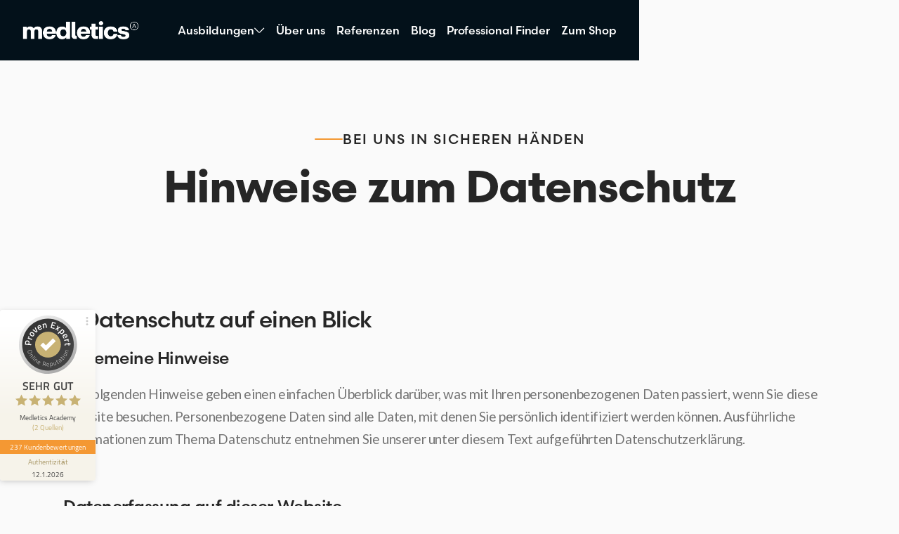

--- FILE ---
content_type: text/html
request_url: https://www.medletics-academy.de/datenschutz
body_size: 21339
content:
<!DOCTYPE html><!-- Last Published: Thu Jan 15 2026 14:46:31 GMT+0000 (Coordinated Universal Time) --><html data-wf-domain="www.medletics-academy.de" data-wf-page="65a3ceac53a920f4f8a94fa4" data-wf-site="657018b381ad0492bdbd7653" lang="en"><head><meta charset="utf-8"/><title>Datenschutz - Medletics GmbH</title><meta content="width=device-width, initial-scale=1" name="viewport"/><link href="https://cdn.prod.website-files.com/657018b381ad0492bdbd7653/css/medletics.webflow.shared.734baec39.min.css" rel="stylesheet" type="text/css" integrity="sha384-c0uuw5AzoQeU1LMamHl/h7EGHoA3fL2WD2eCVrFJtRJf+8TBg5uv/r2EnxmQ/Tn4" crossorigin="anonymous"/><link href="https://fonts.googleapis.com" rel="preconnect"/><link href="https://fonts.gstatic.com" rel="preconnect" crossorigin="anonymous"/><script src="https://ajax.googleapis.com/ajax/libs/webfont/1.6.26/webfont.js" type="text/javascript"></script><script type="text/javascript">WebFont.load({  google: {    families: ["Lato:100,100italic,300,300italic,400,400italic,700,700italic,900,900italic"]  }});</script><script src="https://use.typekit.net/amp6auo.js" type="text/javascript"></script><script type="text/javascript">try{Typekit.load();}catch(e){}</script><script type="text/javascript">!function(o,c){var n=c.documentElement,t=" w-mod-";n.className+=t+"js",("ontouchstart"in o||o.DocumentTouch&&c instanceof DocumentTouch)&&(n.className+=t+"touch")}(window,document);</script><link href="https://cdn.prod.website-files.com/657018b381ad0492bdbd7653/66e150b97263e0c10c09820d_ML-Favicon_32x32.png" rel="shortcut icon" type="image/x-icon"/><link href="https://cdn.prod.website-files.com/657018b381ad0492bdbd7653/657018b481ad0492bdbd76b9_circle.png" rel="apple-touch-icon"/><!-- Google Tag Manager  <script>(function(w,d,s,l,i){w[l]=w[l]||[];w[l].push({'gtm.start':
new Date().getTime(),event:'gtm.js'});var f=d.getElementsByTagName(s)[0], j=d.createElement(s),dl=l!='dataLayer'?'&l='+l:'';j.async=true;j.src=
         
'https://www.googletagmanager.com/gtm.js?id='+i+dl;f.parentNode.insertBefore(j,f); })(window,document,'script','dataLayer','GTM-WCQSJ3X');</script>
End Google Tag Manager -->


<link rel="stylesheet" type="text/css" href="https://x6k2lj.csb.app/styles.css" />
<!--<meta name="viewport" content="width=device-width, initial-scale=1.0, maximum-scale=1.0, user-scalable=0" />-->


<!-- Google tag (gtag.js) 
<script async src="https://www.googletagmanager.com/gtag/js?id=G-YYYPC3JJTJ"></script>
<script>
  window.dataLayer = window.dataLayer || [];
  function gtag(){dataLayer.push(arguments);}
  gtag('js', new Date());

  gtag('config', 'G-YYYPC3JJTJ');
</script>-->

<!-- Google Tag Manager 
<script>(function(w,d,s,l,i){w[l]=w[l]||[];w[l].push({'gtm.start':
new Date().getTime(),event:'gtm.js'});var f=d.getElementsByTagName(s)[0],
j=d.createElement(s),dl=l!='dataLayer'?'&l='+l:'';j.async=true;j.src=
'https://www.googletagmanager.com/gtm.js?id='+i+dl;f.parentNode.insertBefore(j,f);
})(window,document,'script','dataLayer','GTM-T482NVXP');</script>
End Google Tag Manager -->
<!-- ProvenExpert ProSeal Widget 
<noscript>
<a href="https://www.provenexpert.com/de-de/medletics-academy?utm_source=seals&utm_campaign=proseal&utm_medium=profile&utm_content=5eb618ac-4e73-45ce-8140-c25f16c1da9d" target="_blank" title="Kundenbewertungen & Erfahrungen zu Medletics Academy. " class="pe-pro-seal-more-infos" >Mehr Infos</a>
</noscript>-->
<!--<script src="https://s.provenexpert.net/seals/proseal.js" ></script>
<script id="proSeal">
      window.addEventListener('load', function(event) {
          window.provenExpert.proSeal({
            widgetId: "5eb618ac-4e73-45ce-8140-c25f16c1da9d",
            language:"de-DE",
            bannerColor: "#F49833",
            textColor: "#FFFFFF",
            showReviews: true,
            hideDate: true,
            hideName: false,
            hideOnMobile: false,
            bottom: "61px",
            stickyToSide: "left",
            googleStars: true,
            zIndex: "9999",
            displayReviewer: false,
            displayReviewerLastName: false,
          })
      });
</script>-->
<!-- ProvenExpert ProSeal Widget -->

<style>
  select {
-webkit-appearance: none;
-moz-appearance: none;
appearance: none;
}
</style>

<!-- Hotjar Tracking Code for Medletics GmbH 
<script>
    (function(h,o,t,j,a,r){
        h.hj=h.hj||function(){(h.hj.q=h.hj.q||[]).push(arguments)};
        h._hjSettings={hjid:5056002,hjsv:6};
        a=o.getElementsByTagName('head')[0];
        r=o.createElement('script');r.async=1;
        r.src=t+h._hjSettings.hjid+j+h._hjSettings.hjsv;
        a.appendChild(r);
    })(window,document,'https://static.hotjar.com/c/hotjar-','.js?sv=');
</script>-->

<link rel="stylesheet" href="https://use.typekit.net/amp6auo.css"><style type="text/css">
.w-webflow-badge {
display: none !important;
}
</style></head><body class="body"><div class="navbar_wrapper"><div class="popup-overlay is--homone"><div class="popup-block"><div data-w-id="7c6fb3bb-803e-65ed-27e4-2511a91b72f3" class="popup-close"><div class="icon w-embed"><svg width="17" height="16" viewBox="0 0 17 16" fill="none" xmlns="http://www.w3.org/2000/svg">
<g clip-path="url(#clip0_2094_2233)">
<path d="M9.96582 8.01316L16.196 1.78287C16.6014 1.37761 16.6014 0.722342 16.196 0.31713C15.7907 -0.0881317 15.1355 -0.0881317 14.7303 0.31713L8.49993 6.54737L2.26984 0.31713C1.86438 -0.0881317 1.20935 -0.0881317 0.804092 0.31713C0.398636 0.722391 0.398636 1.37761 0.804092 1.78287L7.03413 8.01316L0.80414 14.2434C0.398685 14.6487 0.398685 15.3039 0.80414 15.7091C0.90027 15.8055 1.0145 15.882 1.14027 15.9341C1.26604 15.9862 1.40087 16.013 1.53701 16.0128C1.80233 16.0128 2.06774 15.9113 2.26988 15.7091L8.49993 9.4789L14.7303 15.7091C14.8264 15.8055 14.9406 15.882 15.0664 15.9341C15.1922 15.9862 15.327 16.013 15.4631 16.0128C15.7284 16.0128 15.9939 15.9113 16.196 15.7091C16.6014 15.3039 16.6014 14.6487 16.196 14.2434L9.96582 8.01316Z" fill="#F49833"/>
</g>
<defs>
<clipPath id="clip0_2094_2233">
<rect width="16" height="16" fill="white" transform="translate(0.5)"/>
</clipPath>
</defs>
</svg></div></div><div class="w-layout-vflex popup-cover"><div class="background is--fullscreen"><img src="https://cdn.prod.website-files.com/657018b381ad0492bdbd7653/658975edf3efd1f4a4773a56_popup-bg.webp" loading="lazy" alt="" class="background-image is--fullscreen"/><img src="https://cdn.prod.website-files.com/657018b381ad0492bdbd7653/6589761380101def932765d6_popup-glow.webp" loading="lazy" alt="" class="background-image is--popup_glow"/></div><div class="w-layout-vflex popup-wrapper"><div class="w-layout-vflex popup-content"><div class="w-layout-vflex popup_form-cover"><div class="popup_form-block w-form"><form id="wf-form-Popup-Waitlist-HORMONE-Form" name="wf-form-Popup-Waitlist-HORMONE-Form" data-name="Popup Waitlist // HORMONE Form" method="get" class="popup-form" data-wf-page-id="65a3ceac53a920f4f8a94fa4" data-wf-element-id="7c6fb3bb-803e-65ed-27e4-2511a91b72fd"><div class="w-layout-vflex title is--popup"><h3 class="heading-h3 is--popup">Hormone Specialist Warteliste</h3></div><div class="w-layout-vflex popup_fields-group"><div class="w-layout-vflex popup_fields-content is--second"><div class="w-layout-vflex popup_field-item"><label for="Client-Name-10" class="popup-label">Dein Vorname</label><input class="popup-field w-input" maxlength="256" name="Client-Name-10" data-name="Client Name 10" placeholder="Max" type="text" id="Client-Name-10" required=""/></div><div class="w-layout-vflex popup_field-item"><label for="Client-Surname" class="popup-label">Dein Nachname*</label><input class="popup-field w-input" maxlength="256" name="Client-Surname" data-name="Client Surname" placeholder="Mustermann" type="text" id="Client-Surname" required=""/></div></div></div><div class="w-layout-vflex popup_fields-group"><div class="w-layout-vflex popup_fields-content is--full"><div class="w-layout-vflex popup_field-item"><label for="Client-Email-13" class="popup-label">Deine E-Mail*</label><input class="popup-field w-input" maxlength="256" name="Client-Email" data-name="Client Email" placeholder="max@gmail.com" type="email" id="Client-Email-13" required=""/></div></div></div><div class="w-layout-vflex popup_checkbox-group"><div class="popup_checkbox-block"><label class="w-checkbox popup_checkbox-field"><div class="w-checkbox-input w-checkbox-input--inputType-custom popup-checkbox"></div><input id="Privacy-Checkbox" type="checkbox" name="Privacy-Checkbox" data-name="Privacy Checkbox" required="" style="opacity:0;position:absolute;z-index:-1"/><span class="popup_checkbox-label w-form-label" for="Privacy-Checkbox">Die <a href="/datenschutz" aria-current="page" class="checkbox-link w--current">Hinweise zum Datenschutz</a> habe ich gelesen und stimme der Verarbeitung meiner Daten zum Zweck meiner Anfrage zu.</span></label></div></div><input type="submit" data-wait="Bitte warten..." class="secondary-button is--submit w-button" value="In die Warteliste eintragen"/></form><div class="popup-success w-form-done"><div class="w-layout-vflex heading is--popup_success"><div class="title is--popup_success"><h2 class="heading-h3 is--popup_success">Dankeschön!</h2></div><div class="description is--popup_success"><p class="text-size-regular">Wir freuen uns, dass du gemeinsam mit uns dein Wissen erweitern und das System verändern möchtest!<br/></p></div></div><a href="/" class="secondary-button w-button">Zurück zur Startseite</a></div><div class="w-form-fail"><div>Oops! Something went wrong while submitting the form.</div></div></div></div></div></div></div></div></div><div class="popup-overlay is--training"><div class="popup-block"><div data-w-id="649f9658-ff96-6d9b-b83b-8247a7fe13aa" class="popup-close"><div class="icon w-embed"><svg width="17" height="16" viewBox="0 0 17 16" fill="none" xmlns="http://www.w3.org/2000/svg">
<g clip-path="url(#clip0_2094_2233)">
<path d="M9.96582 8.01316L16.196 1.78287C16.6014 1.37761 16.6014 0.722342 16.196 0.31713C15.7907 -0.0881317 15.1355 -0.0881317 14.7303 0.31713L8.49993 6.54737L2.26984 0.31713C1.86438 -0.0881317 1.20935 -0.0881317 0.804092 0.31713C0.398636 0.722391 0.398636 1.37761 0.804092 1.78287L7.03413 8.01316L0.80414 14.2434C0.398685 14.6487 0.398685 15.3039 0.80414 15.7091C0.90027 15.8055 1.0145 15.882 1.14027 15.9341C1.26604 15.9862 1.40087 16.013 1.53701 16.0128C1.80233 16.0128 2.06774 15.9113 2.26988 15.7091L8.49993 9.4789L14.7303 15.7091C14.8264 15.8055 14.9406 15.882 15.0664 15.9341C15.1922 15.9862 15.327 16.013 15.4631 16.0128C15.7284 16.0128 15.9939 15.9113 16.196 15.7091C16.6014 15.3039 16.6014 14.6487 16.196 14.2434L9.96582 8.01316Z" fill="#F49833"/>
</g>
<defs>
<clipPath id="clip0_2094_2233">
<rect width="16" height="16" fill="white" transform="translate(0.5)"/>
</clipPath>
</defs>
</svg></div></div><div class="w-layout-vflex popup-cover"><div class="background is--fullscreen"><img src="https://cdn.prod.website-files.com/657018b381ad0492bdbd7653/658975edf3efd1f4a4773a56_popup-bg.webp" loading="lazy" alt="" class="background-image is--fullscreen"/><img src="https://cdn.prod.website-files.com/657018b381ad0492bdbd7653/6589761380101def932765d6_popup-glow.webp" loading="lazy" alt="" class="background-image is--popup_glow"/></div><div class="w-layout-vflex popup-wrapper"><div class="w-layout-vflex popup-content"><div class="w-layout-vflex popup_form-cover"><div class="popup_form-block w-form"><form id="wf-form-Popup-Waitlist-TRAINING-Form-2" name="wf-form-Popup-Waitlist-TRAINING-Form-2" data-name="Popup Waitlist // TRAINING Form" method="get" class="popup-form" data-wf-page-id="65a3ceac53a920f4f8a94fa4" data-wf-element-id="649f9658-ff96-6d9b-b83b-8247a7fe13b4"><div class="w-layout-vflex title is--popup"><h3 class="heading-h3 is--popup">Training Specialist Warteliste</h3></div><div class="w-layout-vflex popup_fields-group"><div class="w-layout-vflex popup_fields-content is--second"><div class="w-layout-vflex popup_field-item"><label for="Client-Name-11" class="popup-label">Dein Vorname</label><input class="popup-field w-input" maxlength="256" name="Client-Name-11" data-name="Client Name 11" placeholder="Max" type="text" id="Client-Name-11" required=""/></div><div class="w-layout-vflex popup_field-item"><label for="Client-Surname-11" class="popup-label">Dein Nachname*</label><input class="popup-field w-input" maxlength="256" name="Client-Surname-11" data-name="Client Surname 11" placeholder="Mustermann" type="text" id="Client-Surname-11" required=""/></div></div></div><div class="w-layout-vflex popup_fields-group"><div class="w-layout-vflex popup_fields-content is--full"><div class="w-layout-vflex popup_field-item"><label for="Client-Email-11" class="popup-label">Deine E-Mail*</label><input class="popup-field w-input" maxlength="256" name="Client-Email-11" data-name="Client Email 11" placeholder="max@gmail.com" type="email" id="Client-Email-11" required=""/></div></div></div><div class="w-layout-vflex popup_checkbox-group"><div class="popup_checkbox-block"><label class="w-checkbox popup_checkbox-field"><div class="w-checkbox-input w-checkbox-input--inputType-custom popup-checkbox"></div><input id="Privacy-Checkbox" type="checkbox" name="Privacy-Checkbox" data-name="Privacy Checkbox" required="" style="opacity:0;position:absolute;z-index:-1"/><span class="popup_checkbox-label w-form-label" for="Privacy-Checkbox">Die <a href="/datenschutz" aria-current="page" class="checkbox-link w--current">Hinweise zum Datenschutz</a> habe ich gelesen und stimme der Verarbeitung meiner Daten zum Zweck meiner Anfrage zu.</span></label></div></div><input type="submit" data-wait="Bitte warten..." class="secondary-button is--submit w-button" value="In die Warteliste eintragen"/></form><div class="popup-success w-form-done"><div class="w-layout-vflex heading is--popup_success"><div class="title is--popup_success"><h2 class="heading-h3 is--popup_success">Dankeschön!</h2></div><div class="description is--popup_success"><p class="text-size-regular">Wir freuen uns, dass du gemeinsam mit uns dein Wissen erweitern und das System verändern möchtest!<br/></p></div></div><a href="/" class="secondary-button w-button">Zurück zur Startseite</a></div><div class="w-form-fail"><div>Oops! Something went wrong while submitting the form.</div></div></div></div></div></div></div></div></div><div class="popup-overlay is--research"><div class="popup-block"><div data-w-id="ce549af7-c662-36fe-d7c6-16ed56a5c9cf" class="popup-close"><div class="icon w-embed"><svg width="17" height="16" viewBox="0 0 17 16" fill="none" xmlns="http://www.w3.org/2000/svg">
<g clip-path="url(#clip0_2094_2233)">
<path d="M9.96582 8.01316L16.196 1.78287C16.6014 1.37761 16.6014 0.722342 16.196 0.31713C15.7907 -0.0881317 15.1355 -0.0881317 14.7303 0.31713L8.49993 6.54737L2.26984 0.31713C1.86438 -0.0881317 1.20935 -0.0881317 0.804092 0.31713C0.398636 0.722391 0.398636 1.37761 0.804092 1.78287L7.03413 8.01316L0.80414 14.2434C0.398685 14.6487 0.398685 15.3039 0.80414 15.7091C0.90027 15.8055 1.0145 15.882 1.14027 15.9341C1.26604 15.9862 1.40087 16.013 1.53701 16.0128C1.80233 16.0128 2.06774 15.9113 2.26988 15.7091L8.49993 9.4789L14.7303 15.7091C14.8264 15.8055 14.9406 15.882 15.0664 15.9341C15.1922 15.9862 15.327 16.013 15.4631 16.0128C15.7284 16.0128 15.9939 15.9113 16.196 15.7091C16.6014 15.3039 16.6014 14.6487 16.196 14.2434L9.96582 8.01316Z" fill="#F49833"/>
</g>
<defs>
<clipPath id="clip0_2094_2233">
<rect width="16" height="16" fill="white" transform="translate(0.5)"/>
</clipPath>
</defs>
</svg></div></div><div class="w-layout-vflex popup-cover"><div class="background is--fullscreen"><img src="https://cdn.prod.website-files.com/657018b381ad0492bdbd7653/658975edf3efd1f4a4773a56_popup-bg.webp" loading="lazy" alt="" class="background-image is--fullscreen"/><img src="https://cdn.prod.website-files.com/657018b381ad0492bdbd7653/6589761380101def932765d6_popup-glow.webp" loading="lazy" alt="" class="background-image is--popup_glow"/></div><div class="w-layout-vflex popup-wrapper"><div class="w-layout-vflex popup-content"><div class="w-layout-vflex popup_form-cover"><div class="popup_form-block w-form"><form id="wf-form-Popup-Waitlist-RESEARCH-Form-2" name="wf-form-Popup-Waitlist-RESEARCH-Form-2" data-name="Popup Waitlist // RESEARCH Form" method="get" class="popup-form" data-wf-page-id="65a3ceac53a920f4f8a94fa4" data-wf-element-id="ce549af7-c662-36fe-d7c6-16ed56a5c9d9"><div class="w-layout-vflex title is--popup"><h3 class="heading-h3 is--popup">Research Specialist Warteliste</h3></div><div class="w-layout-vflex popup_fields-group"><div class="w-layout-vflex popup_fields-content is--second"><div class="w-layout-vflex popup_field-item"><label for="Client-Name-12" class="popup-label">Dein Vorname</label><input class="popup-field w-input" maxlength="256" name="Client-Name-12" data-name="Client Name 12" placeholder="Max" type="text" id="Client-Name-12" required=""/></div><div class="w-layout-vflex popup_field-item"><label for="Client-Surname-12" class="popup-label">Dein Nachname*</label><input class="popup-field w-input" maxlength="256" name="Client-Surname-12" data-name="Client Surname 12" placeholder="Mustermann" type="text" id="Client-Surname-12" required=""/></div></div></div><div class="w-layout-vflex popup_fields-group"><div class="w-layout-vflex popup_fields-content is--full"><div class="w-layout-vflex popup_field-item"><label for="Client-Email-12" class="popup-label">Deine E-Mail*</label><input class="popup-field w-input" maxlength="256" name="Client-Email-12" data-name="Client Email 12" placeholder="max@gmail.com" type="email" id="Client-Email-12" required=""/></div></div></div><div class="w-layout-vflex popup_checkbox-group"><div class="popup_checkbox-block"><label class="w-checkbox popup_checkbox-field"><div class="w-checkbox-input w-checkbox-input--inputType-custom popup-checkbox"></div><input id="Privacy-Checkbox" type="checkbox" name="Privacy-Checkbox" data-name="Privacy Checkbox" required="" style="opacity:0;position:absolute;z-index:-1"/><span class="popup_checkbox-label w-form-label" for="Privacy-Checkbox">Die <a href="/datenschutz" aria-current="page" class="checkbox-link w--current">Hinweise zum Datenschutz</a> habe ich gelesen und stimme der Verarbeitung meiner Daten zum Zweck meiner Anfrage zu.</span></label></div></div><input type="submit" data-wait="Bitte warten..." class="secondary-button is--submit w-button" value="In die Warteliste eintragen"/></form><div class="popup-success w-form-done"><div class="w-layout-vflex heading is--popup_success"><div class="title is--popup_success"><h2 class="heading-h3 is--popup_success">Dankeschön!</h2></div><div class="description is--popup_success"><p class="text-size-regular">Wir freuen uns, dass du gemeinsam mit uns dein Wissen erweitern und das System verändern möchtest!<br/></p></div></div><a href="/" class="secondary-button w-button">Zurück zur Startseite</a></div><div class="w-form-fail"><div>Oops! Something went wrong while submitting the form.</div></div></div></div></div></div></div></div></div><div class="popup-overlay is--normal"><div class="popup-block"><div data-w-id="b8b22f05-0d0f-dd35-da08-442c2def3edc" class="popup-close"><div class="icon w-embed"><svg width="17" height="16" viewBox="0 0 17 16" fill="none" xmlns="http://www.w3.org/2000/svg">
<g clip-path="url(#clip0_2094_2233)">
<path d="M9.96582 8.01316L16.196 1.78287C16.6014 1.37761 16.6014 0.722342 16.196 0.31713C15.7907 -0.0881317 15.1355 -0.0881317 14.7303 0.31713L8.49993 6.54737L2.26984 0.31713C1.86438 -0.0881317 1.20935 -0.0881317 0.804092 0.31713C0.398636 0.722391 0.398636 1.37761 0.804092 1.78287L7.03413 8.01316L0.80414 14.2434C0.398685 14.6487 0.398685 15.3039 0.80414 15.7091C0.90027 15.8055 1.0145 15.882 1.14027 15.9341C1.26604 15.9862 1.40087 16.013 1.53701 16.0128C1.80233 16.0128 2.06774 15.9113 2.26988 15.7091L8.49993 9.4789L14.7303 15.7091C14.8264 15.8055 14.9406 15.882 15.0664 15.9341C15.1922 15.9862 15.327 16.013 15.4631 16.0128C15.7284 16.0128 15.9939 15.9113 16.196 15.7091C16.6014 15.3039 16.6014 14.6487 16.196 14.2434L9.96582 8.01316Z" fill="#F49833"/>
</g>
<defs>
<clipPath id="clip0_2094_2233">
<rect width="16" height="16" fill="white" transform="translate(0.5)"/>
</clipPath>
</defs>
</svg></div></div><div class="w-layout-vflex popup-cover"><div class="background is--fullscreen"><img src="https://cdn.prod.website-files.com/657018b381ad0492bdbd7653/658975edf3efd1f4a4773a56_popup-bg.webp" loading="lazy" alt="" class="background-image is--fullscreen"/><img src="https://cdn.prod.website-files.com/657018b381ad0492bdbd7653/6589761380101def932765d6_popup-glow.webp" loading="lazy" alt="" class="background-image is--popup_glow"/></div><div class="w-layout-vflex popup-wrapper"><div class="w-layout-vflex popup-content"><div class="w-layout-vflex popup_form-cover"><div class="popup_form-block w-form"><form id="wf-form-Popup-Waitlist-NORMAL-Form-2" name="wf-form-Popup-Waitlist-NORMAL-Form-2" data-name="Popup Waitlist // NORMAL Form" method="get" class="popup-form" data-wf-page-id="65a3ceac53a920f4f8a94fa4" data-wf-element-id="b8b22f05-0d0f-dd35-da08-442c2def3ee6"><div class="w-layout-vflex title is--popup"><h3 class="heading-h3 is--popup">Medletics Warteliste</h3></div><div class="w-layout-vflex popup_fields-group"><div class="w-layout-vflex popup_fields-content is--second"><div class="w-layout-vflex popup_field-item"><label for="Client-Name-14" class="popup-label">Dein Vorname</label><input class="popup-field w-input" maxlength="256" name="Client-Name-14" data-name="Client Name 14" placeholder="Max" type="text" id="Client-Name-14" required=""/></div><div class="w-layout-vflex popup_field-item"><label for="Client-Surname-13" class="popup-label">Dein Nachname*</label><input class="popup-field w-input" maxlength="256" name="Client-Surname-10" data-name="Client Surname 10" placeholder="Mustermann" type="text" id="Client-Surname-10" required=""/></div></div></div><div class="w-layout-vflex popup_fields-group"><div class="w-layout-vflex popup_fields-content is--full"><div class="w-layout-vflex popup_field-item"><label for="Client-Email-13" class="popup-label">Deine E-Mail*</label><input class="popup-field w-input" maxlength="256" name="Client-Email-10" data-name="Client Email 10" placeholder="max@gmail.com" type="email" id="Client-Email-10" required=""/></div></div></div><div class="w-layout-vflex popup_checkbox-group"><div class="popup_checkbox-block"><label class="w-checkbox popup_checkbox-field"><div class="w-checkbox-input w-checkbox-input--inputType-custom popup-checkbox"></div><input id="Privacy-Checkbox" type="checkbox" name="Privacy-Checkbox" data-name="Privacy Checkbox" required="" style="opacity:0;position:absolute;z-index:-1"/><span class="popup_checkbox-label w-form-label" for="Privacy-Checkbox">Die <a href="/datenschutz" aria-current="page" class="checkbox-link w--current">Hinweise zum Datenschutz</a> habe ich gelesen und stimme der Verarbeitung meiner Daten zum Zweck meiner Anfrage zu.</span></label></div></div><input type="submit" data-wait="Bitte warten..." class="secondary-button is--submit w-button" value="In die Warteliste eintragen"/></form><div class="popup-success w-form-done"><div class="w-layout-vflex heading is--popup_success"><div class="title is--popup_success"><h2 class="heading-h3 is--popup_success">Dankeschön!</h2></div><div class="description is--popup_success"><p class="text-size-regular">Wir freuen uns, dass du gemeinsam mit uns dein Wissen erweitern und das System verändern möchtest!<br/></p></div></div><a href="/" class="secondary-button w-button">Zurück zur Startseite</a></div><div class="w-form-fail"><div>Oops! Something went wrong while submitting the form.</div></div></div></div></div></div></div></div></div><div class="popup-overlay is--newsletter"><div class="popup-block"><div data-w-id="efb73562-c9d0-8d5c-5dfd-76b1e180bb53" class="popup-close"><div class="icon w-embed"><svg width="17" height="16" viewBox="0 0 17 16" fill="none" xmlns="http://www.w3.org/2000/svg">
<g clip-path="url(#clip0_2094_2233)">
<path d="M9.96582 8.01316L16.196 1.78287C16.6014 1.37761 16.6014 0.722342 16.196 0.31713C15.7907 -0.0881317 15.1355 -0.0881317 14.7303 0.31713L8.49993 6.54737L2.26984 0.31713C1.86438 -0.0881317 1.20935 -0.0881317 0.804092 0.31713C0.398636 0.722391 0.398636 1.37761 0.804092 1.78287L7.03413 8.01316L0.80414 14.2434C0.398685 14.6487 0.398685 15.3039 0.80414 15.7091C0.90027 15.8055 1.0145 15.882 1.14027 15.9341C1.26604 15.9862 1.40087 16.013 1.53701 16.0128C1.80233 16.0128 2.06774 15.9113 2.26988 15.7091L8.49993 9.4789L14.7303 15.7091C14.8264 15.8055 14.9406 15.882 15.0664 15.9341C15.1922 15.9862 15.327 16.013 15.4631 16.0128C15.7284 16.0128 15.9939 15.9113 16.196 15.7091C16.6014 15.3039 16.6014 14.6487 16.196 14.2434L9.96582 8.01316Z" fill="#F49833"/>
</g>
<defs>
<clipPath id="clip0_2094_2233">
<rect width="16" height="16" fill="white" transform="translate(0.5)"/>
</clipPath>
</defs>
</svg></div></div><div class="w-layout-vflex popup-cover"><div class="background is--fullscreen"><img loading="lazy" src="https://cdn.prod.website-files.com/657018b381ad0492bdbd7653/658975edf3efd1f4a4773a56_popup-bg.webp" alt="" class="background-image is--fullscreen"/><img loading="lazy" src="https://cdn.prod.website-files.com/657018b381ad0492bdbd7653/6589761380101def932765d6_popup-glow.webp" alt="" class="background-image is--popup_glow"/></div><div class="w-layout-vflex popup-wrapper"><div class="w-layout-vflex popup-content"><div class="w-layout-vflex popup_form-cover"><div class="popup_form-block w-form"><form id="wf-form-Popup-Waitlist-NORMAL-Form-2" name="wf-form-Popup-Waitlist-NORMAL-Form-2" data-name="Popup Waitlist // NORMAL Form" method="get" class="popup-form" data-wf-page-id="65a3ceac53a920f4f8a94fa4" data-wf-element-id="efb73562-c9d0-8d5c-5dfd-76b1e180bb5d"><div class="w-layout-vflex title is--popup"><h3 class="heading-h3 is--popup">Medletics newsletter sign-up</h3></div><div class="w-layout-vflex popup_fields-group"><div class="w-layout-vflex popup_fields-content is--second"><div class="w-layout-vflex popup_field-item"><label for="Newsletter-Client-Name-2" class="popup-label">Dein Vorname</label><input class="popup-field w-input" maxlength="256" name="Newsletter-Client-Name" data-name="Newsletter Client Name" placeholder="Max" type="text" id="Newsletter-Client-Name-2" required=""/></div><div class="w-layout-vflex popup_field-item"><label for="Newsletter-Client-Surname" class="popup-label">Dein Nachname*</label><input class="popup-field w-input" maxlength="256" name="Newsletter-Client-Surname" data-name="Newsletter Client Surname" placeholder="Mustermann" type="text" id="Newsletter-Client-Surname" required=""/></div></div></div><div class="w-layout-vflex popup_fields-group"><div class="w-layout-vflex popup_fields-content is--full"><div class="w-layout-vflex popup_field-item"><label for="Newsletter-Client-Email" class="popup-label">Deine E-Mail*</label><input class="popup-field w-input" maxlength="256" name="Newsletter-Client-Email" data-name="Newsletter Client Email" placeholder="max@gmail.com" type="email" id="Newsletter-Client-Email" required=""/></div></div></div><div class="w-layout-vflex popup_checkbox-group"><div class="popup_checkbox-block"><label class="w-checkbox popup_checkbox-field"><div class="w-checkbox-input w-checkbox-input--inputType-custom popup-checkbox"></div><input type="checkbox" name="Privacy-Checkbox" id="Privacy-Checkbox" data-name="Privacy Checkbox" required="" style="opacity:0;position:absolute;z-index:-1"/><span class="popup_checkbox-label w-form-label" for="Privacy-Checkbox">Die <a href="/datenschutz" aria-current="page" class="checkbox-link w--current">Hinweise zum Datenschutz</a> habe ich gelesen und stimme der Verarbeitung meiner Daten zum Zweck meiner Anfrage zu.</span></label></div></div><input type="submit" data-wait="Bitte warten..." class="secondary-button is--submit w-button" value="In die Warteliste eintragen"/></form><div class="popup-success w-form-done"><div class="w-layout-vflex heading is--popup_success"><div class="title is--popup_success"><h2 class="heading-h3 is--popup_success">Dankeschön!</h2></div><div class="description is--popup_success"><p class="text-size-regular">Wir freuen uns, dass du gemeinsam mit uns dein Wissen erweitern und das System verändern möchtest!<br/></p></div></div><a href="/" class="secondary-button w-button">Zurück zur Startseite</a></div><div class="w-form-fail"><div>Oops! Something went wrong while submitting the form.</div></div></div></div></div></div></div></div></div><div data-w-id="2abcf5d2-f1fc-82a4-1da5-3c3fcfaded14" data-animation="default" data-collapse="medium" data-duration="400" data-easing="ease" data-easing2="ease" role="banner" class="navbar-main w-nav"><div class="container-default padding-vertical-navbar"><a href="/" class="brand-item_wrapper w-inline-block"><img src="https://cdn.prod.website-files.com/657018b381ad0492bdbd7653/66e1469d53d2161c8be20a09_ML_Logo_3_white.png" loading="eager" alt="" class="img-logo_navbar is--visible"/></a><nav role="navigation" class="nav-menu is--static w-nav-menu"><div class="nav-menu_wrapper"><div data-hover="true" data-delay="1050" data-w-id="2abcf5d2-f1fc-82a4-1da5-3c3fcfaded1b" class="dropdown-navbar is--education w-dropdown"><div class="dropdown-toggle w-dropdown-toggle"><div class="dropdown-text">Ausbildungen</div><img src="https://cdn.prod.website-files.com/657018b381ad0492bdbd7653/6575731b4469ff0c24654bf6_arrow.svg" loading="lazy" alt="" class="dropdown-icon"/></div><nav class="dropdown-list_first is--education w-dropdown-list"><div class="dropdown-wrapper is--education"><div class="dropdown-cover is--education"><div class="w-layout-hflex dropdown-content is--education"><div class="w-layout-vflex dropdown-item"><div class="title is--dropdown"><div class="text-size-regular is--item_tag nav">Ausbildungen</div></div><div class="w-layout-vflex dropdown-links"><a href="/health-coach-ausbildung" class="nav_link-item w-inline-block"><div class="nav-group_title">Health Coach</div></a></div></div><div class="w-layout-vflex dropdown-item"><div class="title is--dropdown"><div class="text-size-regular is--item_tag nav">Therapeuten Ausbildungen</div></div><div class="w-layout-vflex dropdown-links"><a href="/idn" class="nav_link-item w-inline-block"><div class="nav-group_title">Diagnostik &amp; Nährstofftherapie</div></a></div></div><div class="w-layout-vflex dropdown-item"><div class="title is--dropdown"><div class="text-size-regular is--item_tag nav">Weiterbildungen</div></div><div class="w-layout-vflex dropdown-links"><a href="#" class="nav_link-item is--hormone w-inline-block"><div>Hormone Specialist</div><div class="nav_link-tag is--white"><div>BALD</div></div></a></div></div></div></div></div><div class="w-layout-vflex hide"><a href="/health-coach-ausbildung" class="dropdown-link w-dropdown-link">Health Coach</a><a href="#" class="dropdown-link w-dropdown-link">Link 2</a><a href="#" class="dropdown-link w-dropdown-link">Link 3</a></div></nav></div><a href="/about-us" class="nav-link w-nav-link">Über uns</a><a href="/referenzen" class="nav-link w-nav-link">Referenzen</a><a href="/blog" class="nav-link w-nav-link">Blog</a><a href="/professional-finder" class="nav-link w-nav-link">Professional Finder</a><a href="/professional-finder-draft" class="nav-link hide w-nav-link">Professional Finder</a><a color="orange" href="https://medleticsacademy.myshopify.com" class="nav-link last w-nav-link">Zum Shop</a></div></nav><div class="menu-button w-nav-button"><div class="line-navbar-animation"><div class="line-navbar _1"></div><div class="line-navbar _2"></div><div class="line-navbar _3"></div></div></div></div></div><div class="navbar_wrapper grey"><div data-w-id="bea480de-7bc4-bb53-481d-b411736af1a0" data-animation="default" data-collapse="medium" data-duration="400" data-easing="ease" data-easing2="ease" role="banner" class="navbar-main grey w-nav"><div class="container-default padding-vertical-navbar"><a href="/" class="brand-item_wrapper w-inline-block"></a><nav role="navigation" class="nav-menu grey w-nav-menu"></nav><div class="menu-button w-nav-button"><div class="line-navbar-animation"><div class="line-navbar _1 black"></div><div class="line-navbar _2 black"></div><div class="line-navbar _3 black"></div></div></div></div></div></div></div><section class="section"><div class="wrapper-global"><div class="padding-vertical-7-5rem top-add-4rem"><div class="container-default padding-horizontal-2-5rem"><div class="top-content_wrapper mg-bottom-7-5rem"><div class="flex-center"><div class="top-item_hero mg-bottom-1-2rem"><div class="main-line_item"><div class="line-orange-2"></div><h4 class="h4-style text-color_black all-caps size-big">Bei uns in sicheren Händen</h4></div></div></div><div class="mg-bottom-5rem"><h1 class="h2-style weight-700 text-color_black align-center page_thank-you">Hinweise zum Datenschutz</h1></div></div><div class="main-content_wrapper"><div class="content-item mg-bottom-4rem"><div class="mg-bottom-1-2rem"><h3 class="h3-style text-color_black weight-500">1. Datenschutz auf einen Blick</h3></div><div class="mg-bottom-1-2rem"><h4 class="h3-style_small text-color_black">Allgemeine Hinweise</h4></div><div class="subtittle-text_medium page-additional">Die folgenden Hinweise geben einen einfachen Überblick darüber, was mit Ihren personenbezogenen Daten passiert, wenn Sie diese Website besuchen. Personenbezogene Daten sind alle Daten, mit denen Sie persönlich identifiziert werden können. Ausführliche Informationen zum Thema Datenschutz entnehmen Sie unserer unter diesem Text aufgeführten Datenschutzerklärung.</div></div><div class="content-item mg-bottom-4rem"><div class="mg-bottom-1-2rem"><h4 class="h3-style_small text-color_black">Datenerfassung auf dieser Website</h4></div><div class="subtittle-text_medium page-additional"><span class="span-color_black weight-700">Wer ist verantwortlich für die Datenerfassung auf dieser Website?</span></div><div class="subtittle-text_medium page-additional">Die folgenden Hinweise geben einen einfachen Überblick darüber, was mit Ihren personenbezogenen Daten passiert, wenn Sie diese Website besuchen. Personenbezogene Daten sind alle Daten, mit denen Sie persönlich identifiziert werden können. Ausführliche Informationen zum Thema Datenschutz entnehmen Sie unserer unter diesem Text aufgeführten Datenschutzerklärung.</div></div><div class="content-item mg-bottom-4rem"><div class="subtittle-text_medium page-additional"><span class="span-color_black weight-700">Wie erfassen wir Ihre Daten?</span></div><div class="mg-bottom-1-2rem"><div class="subtittle-text_medium page-additional">Ihre Daten werden zum einen dadurch erhoben, dass Sie uns diese mitteilen. Hierbei kann es sich z. B. um Daten handeln, die Sie in ein Kontaktformular eingeben.</div></div><div class="subtittle-text_medium page-additional">Andere Daten werden automatisch oder nach Ihrer Einwilligung beim Besuch der Website durch unsere IT-Systeme erfasst. Das sind vor allem technische Daten (z. B. Internetbrowser, Betriebssystem oder Uhrzeit des Seitenaufrufs). Die Erfassung dieser Daten erfolgt automatisch, sobald Sie diese Website betreten.</div></div><div class="content-item mg-bottom-4rem"><div class="subtittle-text_medium page-additional"><span class="span-color_black weight-700">Wofür nutzen wir Ihre Daten?</span></div><div class="subtittle-text_medium page-additional">Ein Teil der Daten wird erhoben, um eine fehlerfreie Bereitstellung der Website zu gewährleisten. Andere Daten können zur Analyse Ihres Nutzerverhaltens verwendet werden.</div></div><div class="content-item mg-bottom-4rem"><div class="subtittle-text_medium page-additional"><span class="span-color_black weight-700">Welche Rechte haben Sie bezüglich Ihrer Daten?</span></div><div class="mg-bottom-1-2rem"><div class="subtittle-text_medium page-additional">Sie haben jederzeit das Recht, unentgeltlich Auskunft über Herkunft, Empfänger und Zweck Ihrer gespeicherten personenbezogenen Daten zu erhalten. Sie haben außerdem ein Recht, die Berichtigung oder Löschung dieser Daten zu verlangen. Wenn Sie eine Einwilligung zur Datenverarbeitung erteilt haben, können Sie diese Einwilligung jederzeit für die Zukunft widerrufen. Außerdem haben Sie das Recht, unter bestimmten Umständen die Einschränkung der Verarbeitung Ihrer personenbezogenen Daten zu verlangen. Des Weiteren steht Ihnen ein Beschwerderecht bei der zuständigen Aufsichtsbehörde zu.</div></div><div class="subtittle-text_medium page-additional">Hierzu sowie zu weiteren Fragen zum Thema Datenschutz können Sie sich jederzeit an uns wenden.</div></div><div class="content-item mg-bottom-4rem"><div class="mg-bottom-1-2rem"><h4 class="h3-style_small text-color_black">Analyse-Tools und Tools von Dritt­anbietern</h4></div><div class="mg-bottom-1-2rem"><div class="subtittle-text_medium page-additional">Beim Besuch dieser Website kann Ihr Surf-Verhalten statistisch ausgewertet werden. Das geschieht vor allem mit sogenannten Analyseprogrammen.</div></div><div class="subtittle-text_medium page-additional">Detaillierte Informationen zu diesen Analyseprogrammen finden Sie in der folgenden Datenschutzerklärung.</div></div><div class="divider-line_medium"></div><div class="content-item mg-bottom-4rem"><div class="mg-bottom-1-2rem"><h3 class="h3-style text-color_black weight-500">2. Hosting</h3></div><div class="mg-bottom-1-2rem"><h4 class="h3-style_small text-color_black">Raidboxes</h4></div><div class="mg-bottom-1-2rem"><div class="subtittle-text_medium page-additional">Wir hosten unsere Website bei RAIDBOXES. Anbieter ist die RAIDBOXES GmbH, Hafenstr. 32, 48151 Münster (nachfolgend RAIDBOXES) Wenn Sie unsere Website besuchen, erfasst RAIDBOXES verschiedene Logfiles inklusive Ihrer IP-Adressen.</div></div><div class="mg-bottom-1-2rem"><div class="subtittle-text_medium page-additional">Details entnehmen Sie der Datenschutzerklärung von RAIDBOXES:</div><div class="subtittle-text_medium page-additional"><a href="https://raidboxes.io/datenschutzerklaerung/" target="_blank" class="text-link">https://raidboxes.io/datenschutzerklaerung/</a></div></div><div class="subtittle-text_medium page-additional">Die Verwendung von RAIDBOXES erfolgt auf Grundlage von Art. 6 Abs. 1 lit. f DSGVO. Wir haben ein berechtigtes Interesse an einer möglichst zuverlässigen Darstellung unserer Website. Sofern eine entsprechende Einwilligung abgefragt wurde, erfolgt die Verarbeitung ausschließlich auf Grundlage von Art. 6 Abs. 1 lit. a DSGVO und § 25 Abs. 1 TTDSG, soweit die Einwilligung die Speicherung von Cookies oder den Zugriff auf Informationen im Endgerät des Nutzers (z. B. für Device-Fingerprinting) im Sinne des TTDSG umfasst. Die Einwilligung ist jederzeit widerrufbar.</div></div><div class="content-item mg-bottom-4rem"><div class="subtittle-text_medium page-additional"><span class="span-color_black weight-700">Auftragsverarbeitung</span></div><div class="subtittle-text_medium page-additional">Wir haben einen Vertrag über Auftragsverarbeitung (AVV) mit dem oben genannten Anbieter geschlossen. Hierbei handelt es sich um einen datenschutzrechtlich vorgeschriebenen Vertrag, der gewährleistet, dass dieser die personenbezogenen Daten unserer Websitebesucher nur nach unseren Weisungen und unter Einhaltung der DSGVO verarbeitet.</div></div><div class="divider-line_medium"></div><div class="content-item mg-bottom-4rem"><div class="mg-bottom-1-2rem"><h3 class="h3-style text-color_black weight-500">3. Allgemeine Hinweise und Pflicht­informationen</h3></div><div class="mg-bottom-1-2rem"><h4 class="h3-style_small text-color_black">Datenschutz</h4></div><div class="mg-bottom-1-2rem"><div class="subtittle-text_medium page-additional">Die Betreiber dieser Seiten nehmen den Schutz Ihrer persönlichen Daten sehr ernst. Wir behandeln Ihre personenbezogenen Daten vertraulich und entsprechend den gesetzlichen Datenschutzvorschriften sowie dieser Datenschutzerklärung.</div></div><div class="mg-bottom-1-2rem"><div class="subtittle-text_medium page-additional">Wenn Sie diese Website benutzen, werden verschiedene personenbezogene Daten erhoben. Personenbezogene Daten sind Daten, mit denen Sie persönlich identifiziert werden können. Die vorliegende Datenschutzerklärung erläutert, welche Daten wir erheben und wofür wir sie nutzen. Sie erläutert auch, wie und zu welchem Zweck das geschieht.</div></div><div class="subtittle-text_medium page-additional">Wir weisen darauf hin, dass die Datenübertragung im Internet (z. B. bei der Kommunikation per E-Mail) Sicherheitslücken aufweisen kann. Ein lückenloser Schutz der Daten vor dem Zugriff durch Dritte ist nicht möglich.</div></div><div class="content-item mg-bottom-4rem"><div class="mg-bottom-1-2rem"><h4 class="h3-style_small text-color_black">Hinweis zur verantwortlichen Stelle</h4></div><div class="mg-bottom-1-2rem"><div class="subtittle-text_medium page-additional"><span class="span-color_black weight-700">Die verantwortliche Stelle für die Datenverarbeitung auf dieser Website ist:</span></div><div class="subtittle-text_medium page-additional">Medletics GmbH</div><div class="subtittle-text_medium page-additional">Tölzer Straße 1</div><div class="subtittle-text_medium page-additional">82031 Grünwald</div></div><div class="mg-bottom-1-2rem"><div class="subtittle-text_medium page-additional"><span class="span-color_black weight-700">Telefon:</span> +49 1556 5843034</div><div class="subtittle-text_medium page-additional"><span class="span-color_black weight-700">E-Mail:</span> info@medletics-academy.de</div></div><div class="subtittle-text_medium page-additional">Verantwortliche Stelle ist die natürliche oder juristische Person, die allein oder gemeinsam mit anderen über die Zwecke und Mittel der Verarbeitung von personenbezogenen Daten (z. B. Namen, E-Mail-Adressen o. Ä.) entscheidet.</div></div><div class="content-item mg-bottom-4rem"><div class="mg-bottom-1-2rem"><h4 class="h3-style_small text-color_black">Speicherdauer</h4></div><div class="subtittle-text_medium page-additional">Soweit innerhalb dieser Datenschutzerklärung keine speziellere Speicherdauer genannt wurde, verbleiben Ihre personenbezogenen Daten bei uns, bis der Zweck für die Datenverarbeitung entfällt. Wenn Sie ein berechtigtes Löschersuchen geltend machen oder eine Einwilligung zur Datenverarbeitung widerrufen, werden Ihre Daten gelöscht, sofern wir keine anderen rechtlich zulässigen Gründe für die Speicherung Ihrer personenbezogenen Daten haben (z. B. steuer- oder handelsrechtliche Aufbewahrungsfristen); im letztgenannten Fall erfolgt die Löschung nach Fortfall dieser Gründe.</div></div><div class="content-item mg-bottom-4rem"><div class="mg-bottom-1-2rem"><h4 class="h3-style_small text-color_black">Allgemeine Hinweise zu den Rechtsgrundlagen der Datenverarbeitung auf dieser Website</h4></div><div class="subtittle-text_medium page-additional">Sofern Sie in die Datenverarbeitung eingewilligt haben, verarbeiten wir Ihre personenbezogenen Daten auf Grundlage von Art. 6 Abs. 1 lit. a DSGVO bzw. Art. 9 Abs. 2 lit. a DSGVO, sofern besondere Datenkategorien nach Art. 9 Abs. 1 DSGVO verarbeitet werden. Im Falle einer ausdrücklichen Einwilligung in die Übertragung personenbezogener Daten in Drittstaaten erfolgt die Datenverarbeitung außerdem auf Grundlage von Art. 49 Abs. 1 lit. a DSGVO. Sofern Sie in die Speicherung von Cookies oder in den Zugriff auf Informationen in Ihr Endgerät (z. B. via Device-Fingerprinting) eingewilligt haben, erfolgt die Datenverarbeitung zusätzlich auf Grundlage von § 25 Abs. 1 TTDSG. Die Einwilligung ist jederzeit widerrufbar. Sind Ihre Daten zur Vertragserfüllung oder zur Durchführung vorvertraglicher Maßnahmen erforderlich, verarbeiten wir Ihre Daten auf Grundlage des Art. 6 Abs. 1 lit. b DSGVO. Des Weiteren verarbeiten wir Ihre Daten, sofern diese zur Erfüllung einer rechtlichen Verpflichtung erforderlich sind auf Grundlage von Art. 6 Abs. 1 lit. c DSGVO. Die Datenverarbeitung kann ferner auf Grundlage unseres berechtigten Interesses nach Art. 6 Abs. 1 lit. f DSGVO erfolgen. Über die jeweils im Einzelfall einschlägigen Rechtsgrundlagen wird in den folgenden Absätzen dieser Datenschutzerklärung informiert.</div></div><div class="content-item mg-bottom-4rem"><div class="mg-bottom-1-2rem"><h4 class="h3-style_small text-color_black">Hinweis zur Datenweitergabe in die USA und sonstige Drittstaaten</h4></div><div class="subtittle-text_medium page-additional">Wir verwenden unter anderem Tools von Unternehmen mit Sitz in den USA oder sonstigen datenschutzrechtlich nicht sicheren Drittstaaten. Wenn diese Tools aktiv sind, können Ihre personenbezogene Daten in diese Drittstaaten übertragen und dort verarbeitet werden. Wir weisen darauf hin, dass in diesen Ländern kein mit der EU vergleichbares Datenschutzniveau garantiert werden kann. Beispielsweise sind US-Unternehmen dazu verpflichtet, personenbezogene Daten an Sicherheitsbehörden herauszugeben, ohne dass Sie als Betroffener hiergegen gerichtlich vorgehen könnten. Es kann daher nicht ausgeschlossen werden, dass US-Behörden (z. B. Geheimdienste) Ihre auf US-Servern befindlichen Daten zu Überwachungszwecken verarbeiten, auswerten und dauerhaft speichern. Wir haben auf diese Verarbeitungstätigkeiten keinen Einfluss.</div></div><div class="content-item mg-bottom-4rem"><div class="mg-bottom-1-2rem"><h4 class="h3-style_small text-color_black">Widerruf Ihrer Einwilligung zur Datenverarbeitung</h4></div><div class="subtittle-text_medium page-additional">Viele Datenverarbeitungsvorgänge sind nur mit Ihrer ausdrücklichen Einwilligung möglich. Sie können eine bereits erteilte Einwilligung jederzeit widerrufen. Die Rechtmäßigkeit der bis zum Widerruf erfolgten Datenverarbeitung bleibt vom Widerruf unberührt.</div></div><div class="content-item mg-bottom-4rem"><div class="mg-bottom-1-2rem"><h4 class="h3-style_small text-color_black">Widerspruchsrecht gegen die Datenerhebung in besonderen Fällen sowie gegen Direktwerbung (Art. 21 DSGVO)</h4></div><div class="mg-bottom-1-2rem"><div class="subtittle-text_medium page-additional">WENN DIE DATENVERARBEITUNG AUF GRUNDLAGE VON ART. 6 ABS. 1 LIT. E ODER F DSGVO ERFOLGT, HABEN SIE JEDERZEIT DAS RECHT, AUS GRÜNDEN, DIE SICH AUS IHRER BESONDEREN SITUATION ERGEBEN, GEGEN DIE VERARBEITUNG IHRER PERSONENBEZOGENEN DATEN WIDERSPRUCH EINZULEGEN; DIES GILT AUCH FÜR EIN AUF DIESE BESTIMMUNGEN GESTÜTZTES PROFILING. DIE JEWEILIGE RECHTSGRUNDLAGE, AUF DENEN EINE VERARBEITUNG BERUHT, ENTNEHMEN SIE DIESER DATENSCHUTZERKLÄRUNG. WENN SIE WIDERSPRUCH EINLEGEN, WERDEN WIR IHRE BETROFFENEN PERSONENBEZOGENEN DATEN NICHT MEHR VERARBEITEN, ES SEI DENN, WIR KÖNNEN ZWINGENDE SCHUTZWÜRDIGE GRÜNDE FÜR DIE VERARBEITUNG NACHWEISEN, DIE IHRE INTERESSEN, RECHTE UND FREIHEITEN ÜBERWIEGEN ODER DIE VERARBEITUNG DIENT DER GELTENDMACHUNG, AUSÜBUNG ODER VERTEIDIGUNG VON RECHTSANSPRÜCHEN (WIDERSPRUCH NACH ART. 21 ABS. 1 DSGVO).</div></div><div class="subtittle-text_medium page-additional">WERDEN IHRE PERSONENBEZOGENEN DATEN VERARBEITET, UM DIREKTWERBUNG ZU BETREIBEN, SO HABEN SIE DAS RECHT, JEDERZEIT WIDERSPRUCH GEGEN DIE VERARBEITUNG SIE BETREFFENDER PERSONENBEZOGENER DATEN ZUM ZWECKE DERARTIGER WERBUNG EINZULEGEN; DIES GILT AUCH FÜR DAS PROFILING, SOWEIT ES MIT SOLCHER DIREKTWERBUNG IN VERBINDUNG STEHT. WENN SIE WIDERSPRECHEN, WERDEN IHRE PERSONENBEZOGENEN DATEN ANSCHLIESSEND NICHT MEHR ZUM ZWECKE DER DIREKTWERBUNG VERWENDET (WIDERSPRUCH NACH ART. 21 ABS. 2 DSGVO).</div></div><div class="content-item mg-bottom-4rem"><div class="mg-bottom-1-2rem"><h4 class="h3-style_small text-color_black">Beschwerde­recht bei der zuständigen Aufsichts­behörde</h4></div><div class="subtittle-text_medium page-additional">Im Falle von Verstößen gegen die DSGVO steht den Betroffenen ein Beschwerderecht bei einer Aufsichtsbehörde, insbesondere in dem Mitgliedstaat ihres gewöhnlichen Aufenthalts, ihres Arbeitsplatzes oder des Orts des mutmaßlichen Verstoßes zu. Das Beschwerderecht besteht unbeschadet anderweitiger verwaltungsrechtlicher oder gerichtlicher Rechtsbehelfe.</div></div><div class="content-item mg-bottom-4rem"><div class="mg-bottom-1-2rem"><h4 class="h3-style_small text-color_black">Recht auf Daten­übertrag­barkeit</h4></div><div class="subtittle-text_medium page-additional">Sie haben das Recht, Daten, die wir auf Grundlage Ihrer Einwilligung oder in Erfüllung eines Vertrags automatisiert verarbeiten, an sich oder an einen Dritten in einem gängigen, maschinenlesbaren Format aushändigen zu lassen. Sofern Sie die direkte Übertragung der Daten an einen anderen Verantwortlichen verlangen, erfolgt dies nur, soweit es technisch machbar ist.</div></div><div class="content-item mg-bottom-4rem"><div class="mg-bottom-1-2rem"><h4 class="h3-style_small text-color_black">SSL- bzw. TLS-Verschlüsselung</h4></div><div class="mg-bottom-1-2rem"><div class="subtittle-text_medium page-additional">Diese Seite nutzt aus Sicherheitsgründen und zum Schutz der Übertragung vertraulicher Inhalte, wie zum Beispiel Bestellungen oder Anfragen, die Sie an uns als Seitenbetreiber senden, eine SSL- bzw. TLS-Verschlüsselung. Eine verschlüsselte Verbindung erkennen Sie daran, dass die Adresszeile des Browsers von „http://“ auf „https://“ wechselt und an dem Schloss-Symbol in Ihrer Browserzeile.</div></div><div class="subtittle-text_medium page-additional">Wenn die SSL- bzw. TLS-Verschlüsselung aktiviert ist, können die Daten, die Sie an uns übermitteln, nicht von Dritten mitgelesen werden.</div></div><div class="content-item mg-bottom-4rem"><div class="mg-bottom-1-2rem"><h4 class="h3-style_small text-color_black">Auskunft, Löschung und Berichtigung</h4></div><div class="subtittle-text_medium page-additional">Sie haben im Rahmen der geltenden gesetzlichen Bestimmungen jederzeit das Recht auf unentgeltliche Auskunft über Ihre gespeicherten personenbezogenen Daten, deren Herkunft und Empfänger und den Zweck der Datenverarbeitung und ggf. ein Recht auf Berichtigung oder Löschung dieser Daten. Hierzu sowie zu weiteren Fragen zum Thema personenbezogene Daten können Sie sich jederzeit an uns wenden.</div></div><div class="content-item mg-bottom-4rem"><div class="mg-bottom-1-2rem"><h4 class="h3-style_small text-color_black">Recht auf Einschränkung der Verarbeitung</h4></div><div class="mg-bottom-1-2rem"><div class="subtittle-text_medium page-additional"><span class="span-color_black weight-700">Sie haben das Recht, die Einschränkung der Verarbeitung Ihrer personenbezogenen Daten zu verlangen. Hierzu können Sie sich jederzeit an uns wenden. Das Recht auf Einschränkung der Verarbeitung besteht in folgenden Fällen:</span></div></div><div class="mg-bottom-1-2rem"><ul role="list" class="list-item-v2"><li><div class="subtittle-text_medium page-additional">Wenn Sie die Richtigkeit Ihrer bei uns gespeicherten personenbezogenen Daten bestreiten, benötigen wir in der Regel Zeit, um dies zu überprüfen. Für die Dauer der Prüfung haben Sie das Recht, die Einschränkung der Verarbeitung Ihrer personenbezogenen Daten zu verlangen.</div></li><li><div class="subtittle-text_medium page-additional">Wenn die Verarbeitung Ihrer personenbezogenen Daten unrechtmäßig geschah/geschieht, können Sie statt der Löschung die Einschränkung der Datenverarbeitung verlangen.</div></li><li><div class="subtittle-text_medium page-additional">Wenn wir Ihre personenbezogenen Daten nicht mehr benötigen, Sie sie jedoch zur Ausübung, Verteidigung oder Geltendmachung von Rechtsansprüchen benötigen, haben Sie das Recht, statt der Löschung die Einschränkung der Verarbeitung Ihrer personenbezogenen Daten zu verlangen.</div></li><li><div class="subtittle-text_medium page-additional">Wenn Sie einen Widerspruch nach Art. 21 Abs. 1 DSGVO eingelegt haben, muss eine Abwägung zwischen Ihren und unseren Interessen vorgenommen werden. Solange noch nicht feststeht, wessen Interessen überwiegen, haben Sie das Recht, die Einschränkung der Verarbeitung Ihrer personenbezogenen Daten zu verlangen.</div></li></ul></div><div class="subtittle-text_medium page-additional">Wenn Sie die Verarbeitung Ihrer personenbezogenen Daten eingeschränkt haben, dürfen diese Daten – von ihrer Speicherung abgesehen – nur mit Ihrer Einwilligung oder zur Geltendmachung, Ausübung oder Verteidigung von Rechtsansprüchen oder zum Schutz der Rechte einer anderen natürlichen oder juristischen Person oder aus Gründen eines wichtigen öffentlichen Interesses der Europäischen Union oder eines Mitgliedstaats verarbeitet werden.</div></div><div class="divider-line_medium"></div><div class="content-item mg-bottom-4rem"><div class="mg-bottom-1-2rem"><h3 class="h3-style text-color_black weight-500">4. Datenerfassung auf dieser Website</h3></div><div class="mg-bottom-1-2rem"><h4 class="h3-style_small text-color_black">Cookies</h4></div><div class="mg-bottom-1-2rem"><div class="subtittle-text_medium page-additional">Unsere Internetseiten verwenden so genannte „Cookies“. Cookies sind kleine Textdateien und richten auf Ihrem Endgerät keinen Schaden an. Sie werden entweder vorübergehend für die Dauer einer Sitzung (Session-Cookies) oder dauerhaft (permanente Cookies) auf Ihrem Endgerät gespeichert. Session-Cookies werden nach Ende Ihres Besuchs automatisch gelöscht. Permanente Cookies bleiben auf Ihrem Endgerät gespeichert, bis Sie diese selbst löschen oder eine automatische Löschung durch Ihren Webbrowser erfolgt.Teilweise können auch Cookies von Drittunternehmen auf Ihrem Endgerät gespeichert werden, wenn Sie unsere Seite betreten (Third-Party-Cookies). Diese ermöglichen uns oder Ihnen die Nutzung bestimmter Dienstleistungen des Drittunternehmens (z. B. Cookies zur Abwicklung von Zahlungsdienstleistungen).</div></div><div class="mg-bottom-1-2rem"><div class="subtittle-text_medium page-additional">Cookies haben verschiedene Funktionen. Zahlreiche Cookies sind technisch notwendig, da bestimmte Websitefunktionen ohne diese nicht funktionieren würden (z. B. die Warenkorbfunktion oder die Anzeige von Videos). Andere Cookies dienen dazu, das Nutzerverhalten auszuwerten oder Werbung anzuzeigen.</div></div><div class="mg-bottom-1-2rem"><div class="subtittle-text_medium page-additional">Cookies, die zur Durchführung des elektronischen Kommunikationsvorgangs, zur Bereitstellung bestimmter, von Ihnen erwünschter Funktionen (z. B. für die Warenkorbfunktion) oder zur Optimierung der Website (z. B. Cookies zur Messung des Webpublikums) erforderlich sind (notwendige Cookies), werden auf Grundlage von Art. 6 Abs. 1 lit. f DSGVO gespeichert, sofern keine andere Rechtsgrundlage angegeben wird. Der Websitebetreiber hat ein berechtigtes Interesse an der Speicherung von notwendigen Cookies zur technisch fehlerfreien und optimierten Bereitstellung seiner Dienste. Sofern eine Einwilligung zur Speicherung von Cookies und vergleichbaren Wiedererkennungstechnologien abgefragt wurde, erfolgt die Verarbeitung ausschließlich auf Grundlage dieser Einwilligung (Art. 6 Abs. 1 lit. a DSGVO und § 25 Abs. 1 TTDSG); die Einwilligung ist jederzeit widerrufbar.</div></div><div class="subtittle-text_medium page-additional">Sie können Ihren Browser so einstellen, dass Sie über das Setzen von Cookies informiert werden und Cookies nur im Einzelfall erlauben, die Annahme von Cookies für bestimmte Fälle oder generell ausschließen sowie das automatische Löschen der Cookies beim Schließen des Browsers aktivieren. Bei der Deaktivierung von Cookies kann die Funktionalität dieser Website eingeschränkt sein.</div><div class="subtittle-text_medium page-additional">Soweit Cookies von Drittunternehmen oder zu Analysezwecken eingesetzt werden, werden wir Sie hierüber im Rahmen dieser Datenschutzerklärung gesondert informieren und ggf. eine Einwilligung abfragen.</div></div><div class="content-item mg-bottom-4rem"><div class="mg-bottom-1-2rem"><h4 class="h3-style_small text-color_black">Einwilligung mit Borlabs Cookie</h4></div><div class="mg-bottom-1-2rem"><div class="subtittle-text_medium page-additional">Unsere Website nutzt die Consent-Technologie von Borlabs Cookie, um Ihre Einwilligung zur Speicherung bestimmter Cookies in Ihrem Browser oder zum Einsatz bestimmter Technologien einzuholen und diese datenschutzkonform zu dokumentieren. Anbieter dieser Technologie ist die Borlabs GmbH, Rübenkamp 32, 22305 Hamburg (im Folgenden Borlabs).</div></div><div class="mg-bottom-1-2rem"><div class="subtittle-text_medium page-additional">Wenn Sie unsere Website betreten, wird ein Borlabs-Cookie in Ihrem Browser gespeichert, in dem die von Ihnen erteilten Einwilligungen oder der Widerruf dieser Einwilligungen gespeichert werden. Diese Daten werden nicht an den Anbieter von Borlabs Cookie weitergegeben.</div><div class="subtittle-text_medium page-additional">Die erfassten Daten werden gespeichert, bis Sie uns zur Löschung auffordern bzw. das Borlabs-Cookie selbst löschen oder der Zweck für die Datenspeicherung entfällt. Zwingende gesetzliche Aufbewahrungsfristen bleiben unberührt. Details zur Datenverarbeitung von Borlabs Cookie finden Sie unter <a href="https://de.borlabs.io/kb/welche-daten-speichert-borlabs-cookie/" target="_blank" class="text-link">https://de.borlabs.io/kb/welche-daten-speichert-borlabs-cookie/</a></div></div><div class="subtittle-text_medium page-additional">Der Einsatz der Borlabs-Cookie-Consent-Technologie erfolgt, um die gesetzlich vorgeschriebenen Einwilligungen für den Einsatz von Cookies einzuholen. Rechtsgrundlage hierfür ist Art. 6 Abs. 1 lit. c DSGVO.<br/><br/><br/>Stand: November 2023</div></div></div></div></div></div></section><section class="footer"><div class="popup-contact_wrapper"><div class="content-box_popup"><div class="padding-vertical-popup"><div class="container-default popup"><a data-w-id="3ffd7863-7e69-22fd-f3ab-da8a369d2830" href="#" class="wrapper-icon-x w-inline-block"><img src="https://cdn.prod.website-files.com/657018b381ad0492bdbd7653/6587e982928091ed17f819da_Frame.svg" loading="lazy" alt="" class="icon-x"/></a><div class="content-item_popup"><div class="form-popup-wrapper"><div class="mg-bottom-3rem popup"><div class="form-block_popup w-form"><form id="wf-form-Contact-Popup-Form" name="wf-form-Contact-Popup-Form" data-name="Contact Popup // Form" method="post" class="form-popup" data-wf-page-id="65a3ceac53a920f4f8a94fa4" data-wf-element-id="3ffd7863-7e69-22fd-f3ab-da8a369d2836"><div class="top-item_box mg-bottom-0-8rem"><h3 class="h3-style text-color_white align-center all-caps">Kontaktiere uns</h3></div><div class="form-box_popup"><div class="form-item_popup"><label for="Client-Name-4" class="field-name_form">Vorname</label><input class="text-field_popup w-input" maxlength="256" name="Client-Name" data-name="Client Name" placeholder="Max" type="text" id="Client-Name-4" required=""/></div><div class="form-item_popup"><label for="Client-Surname-4" class="field-name_form">Nachname</label><input class="text-field_popup w-input" maxlength="256" name="Client-Surname" data-name="Client Surname" placeholder="Mustermann" type="text" id="Client-Surname-4" required=""/></div></div><div class="form-box_popup wrap-on"><div class="form-item_popup"><label for="Client-Email-4" class="field-name_form">E-Mail</label><input class="text-field_popup w-input" maxlength="256" name="Client-Email" data-name="Client Email" placeholder="name@mail.com" type="email" id="Client-Email-4" required=""/></div><div class="form-item_popup"><label for="Client-Phone" class="field-name_form">Telefon</label><input class="text-field_popup w-input" maxlength="256" name="Client-Phone" data-name="Client Phone" placeholder="0176 51263886" type="tel" id="Client-Phone" required=""/></div></div><div class="form-box_popup"><div class="form-item_popup"><label for="Client-Message" class="field-name_form">Deine Nachricht</label><input class="text-field_popup w-input" maxlength="256" name="Client-Message" data-name="Client Message" placeholder="Ich habe eine Fragem" type="text" id="Client-Message" required=""/></div></div><div class="form-box_popup"><div class="form-item_popup flex-horizontal"><label class="w-checkbox checkbox-field"><div class="w-checkbox-input w-checkbox-input--inputType-custom checkbox"></div><input id="Privacy-Policy-Agreement" type="checkbox" name="Privacy-Policy-Agreement" data-name="Privacy/Policy Agreement" required="" style="opacity:0;position:absolute;z-index:-1"/><span class="checkbox-text_popup w-form-label" for="Privacy-Policy-Agreement">Die <a href="/datenschutz" aria-current="page" class="link-checkbox_popup w--current">Hinweise zum Datenschutz</a> habe ich gelesen und stimme der Verarbeitung meiner Daten zum Zweck meiner Anfrage zu.</span></label></div></div><input type="submit" data-wait="Please wait..." class="submit-button_popup w-button" value="Jetzt abschicken"/></form><div class="success-message w-form-done"><div class="mg-bottom-0-6rem"><h2 class="h2-style_small text-color_white weight-700 all-caps">Danke schön!</h2></div><div class="mg-bottom-1-2rem"><div class="text-subtittle_success">Wir werden uns in der nächsten 1 Stunde mit Ihnen in Verbindung setzen.</div></div><div class="button-wrapper"><a href="/" class="button w-inline-block"><div class="button-text">Ausbildungen Entdecken</div></a></div></div><div class="w-form-fail"><div>Oops! Something went wrong while submitting the form.</div></div></div></div><div class="items-box-down"><div class="item-down_popup"><img src="https://cdn.prod.website-files.com/657018b381ad0492bdbd7653/65941c754c71c1735493048e_proven%20expert.svg" loading="lazy" alt="" class="icon-down"/></div><div class="divider-popup"></div><div class="item-down_popup"><img src="https://cdn.prod.website-files.com/657018b381ad0492bdbd7653/6585704c6caa95b2568d1d32_Kopie-von-ISO9001_D__CMYK%201.svg" loading="lazy" alt="" class="icon-down"/><img src="https://cdn.prod.website-files.com/657018b381ad0492bdbd7653/65857050f518003b2a5d3808_Kopie-von-Gepru%CC%88fte_Bildungsdienstleistung_D__CMYK%201.svg" loading="lazy" alt="" class="icon-down"/></div></div></div></div><div class="background-line-wrapper"><img src="https://cdn.prod.website-files.com/657018b381ad0492bdbd7653/6587da75e0c14e285bf47cfe_Group%201000005593.svg" loading="lazy" alt="" class="img-background_popup"/><img src="https://cdn.prod.website-files.com/657018b381ad0492bdbd7653/6587e874f416b931293c9201_Vector%2024.webp" loading="lazy" alt="" class="img-background_popup second"/></div></div></div></div><div data-w-id="3ffd7863-7e69-22fd-f3ab-da8a369d2876" class="background-popup-item"></div></div><div class="wrapper-global"><div class="padding-global_zero"><div class="bottom-content_wrapper section-footer"><div class="padding-vertical_footer"><div class="container-default is--footer"><div class="mg-bottom-4rem"><a href="/" class="img_company-logo w-inline-block"><img src="https://cdn.prod.website-files.com/657018b381ad0492bdbd7653/66e143bc76bbf5a23f91f66e_ML_Logo_3_white.svg" loading="lazy" alt="" class="img_company-logo is--footer"/></a><div class="right-box_items mobile is--footer"><div class="footer-item"></div><div class="footer-item"><img src="https://cdn.prod.website-files.com/657018b381ad0492bdbd7653/658bdbe086303d8f3a9125d8_Kopie-von-Gepru%CC%88fte_Bildungsdienstleistung_D__CMYK%202.svg" loading="lazy" width="71" alt="" class="footer-icon"/><img src="https://cdn.prod.website-files.com/657018b381ad0492bdbd7653/68665a4b6bb5e6ef6cf242af_Zul-zeichen%20neu%20080422-weiss.avif" loading="lazy" width="71" alt="" class="footer-icon"/></div></div></div><div class="main-content_footer flex-horizontal justify-between pd-bottom-3rem border-down-on"><div class="left-links_box"><div id="w-node-d9c765e7-70bf-f173-6f75-a47dabceffa8-d3a66fd1" class="column-box"><div class="column-text">Medletics GMBH</div><a href="/about-us" class="link-item w-inline-block"><div class="link-text">Über uns</div></a><a href="/referenzen" class="link-item w-inline-block"><div class="link-text">referenzen</div></a><a href="/professional-finder" class="link-item w-inline-block"><div class="link-text">Professional Finder</div></a><a href="/blog" class="link-item w-inline-block"><div class="link-text">Blog</div></a><a data-w-id="c1df2583-2aa9-3c2b-a708-132454fbf102" href="#" class="link-item w-inline-block"><div class="link-text">Kontakt</div></a></div><div class="column-box"><div class="column-text">WEITERBILDUNGEN</div><a href="/health-coach-ausbildung" class="link-item w-inline-block"><div class="link-text">Health coach</div></a><a data-w-id="a3a29a1d-3a61-5e93-61bd-807099ff7dba" href="#" class="link-item is--hormone w-inline-block"><div class="link-text">Hormone Specialist</div><div class="nav_link-tag"><div>BALD</div></div></a><a data-w-id="24358425-da91-070a-1c95-542d82163f48" href="#" class="link-item is--training w-inline-block"><div class="link-text">Training Specialist</div><div class="nav_link-tag"><div>BALD</div></div></a><a data-w-id="672ac42e-f20b-6846-f92d-237f73f46f52" href="#" class="link-item is--research w-inline-block"><div class="link-text">Research specialist</div><div class="nav_link-tag"><div>BALD</div></div></a></div><div class="column-box"><div class="column-text">RECHTLICHES</div><a href="/impressum" class="link-item w-inline-block"><div class="link-text">Impressum</div></a><a href="/datenschutz" aria-current="page" class="link-item w-inline-block w--current"><div class="link-text">Datenschutz</div></a><a href="/cookie" class="link-item w-inline-block"><div class="link-text">COOKIES</div></a><a href="/agb" class="link-item w-inline-block"><div class="link-text">AGB</div></a></div></div><div id="w-node-_5c9e92e8-8fe7-aa3a-6947-a5ebd3a6700f-d3a66fd1" class="right-content-box_footer flex-horizontal gap-7-5rem"><div class="social-links_box"><div class="column-text">Soziale Medien</div><div class="social-links_wrapper"><a href="https://www.instagram.com/medleticsacademy/" target="_blank" class="social-link_item w-inline-block"><div class="icon w-embed"><svg width="18" height="18" viewBox="0 0 18 18" fill="none" xmlns="http://www.w3.org/2000/svg">
<path d="M8.98045 4.30469C6.52055 4.30469 4.53125 6.29399 4.53125 8.75389C4.53125 11.2138 6.52055 13.2031 8.98045 13.2031C11.4403 13.2031 13.4296 11.2138 13.4296 8.75389C13.4296 6.29399 11.4403 4.30469 8.99114 4.30469H8.98045ZM8.98045 11.6309C7.38686 11.6309 6.09275 10.3368 6.09275 8.74319C6.09275 7.14961 7.38686 5.85549 8.98045 5.85549C10.574 5.85549 11.8681 7.14961 11.8681 8.74319C11.8681 10.3368 10.574 11.6309 8.98045 11.6309Z" fill="#ffffff"/>
<path d="M12.5509 0.134275C10.9574 0.0594084 7.01083 0.0594084 5.40655 0.134275C4.05896 0.134275 2.76484 0.658339 1.79158 1.58882C0.12313 3.25727 0.337034 5.51395 0.337034 8.79738C0.337034 12.0808 0.12313 14.3161 1.79158 15.9632C3.44933 17.5995 5.7381 17.4284 9.00014 17.4284C12.2622 17.4284 13.4921 17.4284 14.6793 16.9685C16.2836 16.3482 17.4921 14.9043 17.6098 12.3268C17.6846 10.7332 17.6846 6.78668 17.6098 5.1824C17.4707 2.17706 15.8344 0.294703 12.6044 0.177055L12.5402 0.134275H12.5509ZM15.0857 14.8509C13.9841 15.9418 12.4761 15.8562 8.96805 15.8562C5.46003 15.8562 3.90923 15.9097 2.8504 14.8509C1.63115 13.6423 1.84506 11.6958 1.84506 8.7439C1.84506 4.7439 1.43864 1.88828 5.43864 1.67438H8.94666C12.7969 1.67438 15.813 1.27866 15.952 5.27866C15.952 6.19845 16.0055 6.46583 16.0055 8.77599C16.0055 12.3482 16.0803 13.7813 15.0001 14.8829L15.0857 14.8509Z" fill="#ffffff"/>
<path d="M13.6156 5.1608C14.1885 5.1608 14.653 4.69633 14.653 4.12337C14.653 3.55041 14.1885 3.08594 13.6156 3.08594C13.0426 3.08594 12.5781 3.55041 12.5781 4.12337C12.5781 4.69633 13.0426 5.1608 13.6156 5.1608Z" fill="#ffffff"/>
</svg></div></a><a href="https://www.facebook.com/people/Medletics-Academy/100057349993921/" target="_blank" class="social-link_item w-inline-block"><div class="icon w-embed"><svg width="10" height="17" viewBox="0 0 10 17" fill="none" xmlns="http://www.w3.org/2000/svg">
<path d="M9.15027 3.25676V0.593656C9.15027 0.593656 6.423 0.572266 6.24118 0.572266C5.01124 0.572266 3.23584 1.97333 3.23584 3.56692V6.42253H0.679688V9.44927H3.19306V16.9573H6.17701V9.40649H8.81872L9.15027 6.44392H6.2091V4.2728C6.2091 3.74874 6.60482 3.23537 7.19306 3.23537C7.58878 3.23537 9.15027 3.25676 9.15027 3.25676Z" fill="#ffffff"/>
</svg></div></a><a href="https://www.linkedin.com/company/medletics-academy/" target="_blank" class="social-link_item w-inline-block"><div class="icon w-embed"><svg width="18" height="17" viewBox="0 0 18 17" fill="none" xmlns="http://www.w3.org/2000/svg">
<path d="M2.83017 0.572266C1.63231 0.572266 0.851562 1.35301 0.851562 2.39045C0.851562 3.42788 1.61092 4.20863 2.78739 4.20863H2.80878C4.02803 4.20863 4.78739 3.40649 4.78739 2.39045C4.766 1.36371 4.02803 0.572266 2.83017 0.572266Z" fill="#ffffff"/>
<path d="M1.05477 5.6311H4.5521V16.1445H1.05477V5.6311Z" fill="#ffffff"/>
<path d="M13.1261 5.38477C11.2437 5.38477 9.9817 7.16017 9.9817 7.16017V5.63076H6.48438V16.1441H9.9817V10.2725C9.9817 9.96231 10.0031 9.64145 10.0993 9.41685C10.356 8.78584 10.9229 8.14412 11.8961 8.14412C13.1582 8.14412 13.6608 9.10669 13.6608 10.5185V16.1441H17.1582V10.112C17.1582 6.88209 15.4362 5.38477 13.1368 5.38477H13.1261Z" fill="#ffffff"/>
</svg></div></a><a href="https://www.youtube.com/c/ThiemoOsterhaus" target="_blank" class="social-link_item w-inline-block"><div class="icon w-embed"><svg width="20" height="14" viewBox="0 0 20 14" fill="none" xmlns="http://www.w3.org/2000/svg">
<path d="M18.7876 2.44268C18.6913 1.65124 17.9426 0.891878 17.1619 0.784926C12.4025 0.196691 7.5897 0.196691 2.81964 0.784926C2.0389 0.891878 1.29023 1.65124 1.19398 2.44268C0.862425 5.30899 0.862425 8.19669 1.19398 11.063C1.29023 11.8544 2.0389 12.6138 2.81964 12.7208C7.579 13.309 12.4025 13.309 17.1619 12.7208C17.9426 12.6245 18.6913 11.8544 18.7876 11.063C19.1191 8.19669 19.1191 5.30899 18.7876 2.44268ZM8.48809 9.76888V3.7368L13.0122 6.75284L8.48809 9.76888Z" fill="#ffffff"/>
</svg></div></a><a href="https://open.spotify.com/show/2v8wHm9lEzFf9ux6GxUhJH" target="_blank" class="social-link_item w-inline-block"><div class="icon w-embed"><svg width="20" height="19" viewBox="0 0 20 19" fill="none" xmlns="http://www.w3.org/2000/svg">
<path d="M9.91001 0.621094C4.86188 0.621094 0.765625 4.71735 0.765625 9.76548C0.765625 14.8136 4.86188 18.9099 9.91001 18.9099C14.9581 18.9099 19.0544 14.8136 19.0544 9.76548C19.0544 4.71735 14.9581 0.621094 9.91001 0.621094ZM9.91001 17.3911C5.69611 17.3911 2.28434 13.9794 2.28434 9.76548C2.28434 5.55158 5.69611 2.13981 9.91001 2.13981C14.1239 2.13981 17.5357 5.55158 17.5357 9.76548C17.5357 13.9794 14.1239 17.3911 9.91001 17.3911Z" fill="#ffffff"/>
<path d="M16.1711 8.29921C16.1176 8.06392 15.9786 7.8928 15.7754 7.77515C15.1979 7.4329 14.5775 7.16553 13.9465 6.94093C12.385 6.40617 10.7701 6.16018 9.13369 6.1174C8.47059 6.09601 7.79679 6.1174 7.13369 6.18157C6.50267 6.23504 5.88235 6.32061 5.27273 6.47034C5.02674 6.52381 4.78075 6.58799 4.53476 6.67355C4.20321 6.7805 4 7.10135 4 7.4436C4 7.79654 4.23529 8.09601 4.57754 8.19226C4.72727 8.23504 4.87701 8.23504 5.03743 8.19226C5.28342 8.12809 5.54011 8.05323 5.7861 7.99975C6.47059 7.85002 7.16578 7.77515 7.86096 7.74307C8.47059 7.71098 9.08021 7.71098 9.68984 7.74307C10.2781 7.77515 10.8556 7.85002 11.4332 7.94627C12.2674 8.09601 13.0802 8.29921 13.861 8.62007C14.2567 8.7805 14.631 8.96232 15.0053 9.17622C15.5508 9.48638 16.2032 9.10135 16.2032 8.48103C16.2032 8.42756 16.2032 8.36339 16.1818 8.30991L16.1711 8.29921Z" fill="#ffffff"/>
<path d="M14.6637 10.6862C14.6637 10.6862 14.5995 10.6434 14.5674 10.622C13.9043 10.2263 13.1984 9.9161 12.4605 9.6808C11.0059 9.21022 9.50861 9.0177 7.97919 9.07118C7.26262 9.10326 6.56743 9.17813 5.87224 9.33856C5.59417 9.40273 5.3054 9.4776 5.02732 9.56316C4.75994 9.64872 4.58882 9.89471 4.57812 10.1728C4.57812 10.4402 4.73855 10.6968 4.98454 10.8038C5.14497 10.868 5.3054 10.868 5.46583 10.8145C6.44978 10.5257 7.44444 10.4081 8.42839 10.3974C9.21984 10.3974 9.9578 10.4722 10.6851 10.6113C11.6369 10.7931 12.5567 11.0819 13.423 11.5204C13.6156 11.6166 13.7974 11.7236 13.9792 11.8305C14.3107 12.0124 14.6958 11.9161 14.8883 11.6059C15.0594 11.3386 15.0166 10.9108 14.6637 10.6968V10.6862Z" fill="#ffffff"/>
<path d="M13.7108 13.2302C13.7108 13.2302 13.6252 13.166 13.5717 13.1447C13.037 12.8238 12.4701 12.5671 11.8819 12.3639C10.8124 12.0003 9.71077 11.8505 8.57709 11.8398C8.19206 11.8612 7.81773 11.8719 7.4327 11.904C6.74821 11.9575 6.07441 12.0751 5.41131 12.2249C5.35783 12.2356 5.30436 12.2463 5.25088 12.2677C5.01559 12.3639 4.88725 12.5992 4.93003 12.8559C4.97281 13.1019 5.18671 13.2837 5.44339 13.273C5.52896 13.273 5.61452 13.2516 5.68938 13.2409C6.50222 13.0591 7.32575 12.9414 8.15997 12.9094C8.80168 12.888 9.4434 12.9094 10.0851 13.0163C11.1225 13.1767 12.1065 13.5083 13.0156 14.0431C13.0584 14.0751 13.1118 14.0965 13.1546 14.1179C13.4006 14.2249 13.6894 14.1286 13.8177 13.904C13.9568 13.6687 13.9033 13.3693 13.6894 13.2088L13.7108 13.2302Z" fill="#ffffff"/>
</svg></div></a></div></div><div class="right-box_items"><div class="footer-item"><img src="https://cdn.prod.website-files.com/657018b381ad0492bdbd7653/66a20d75e210aad6f5273f7e_tuv-1.png" loading="lazy" width="71" alt="" class="footer-icon"/></div><div class="footer-item"><img src="https://cdn.prod.website-files.com/657018b381ad0492bdbd7653/68665a4b6bb5e6ef6cf242af_Zul-zeichen%20neu%20080422-weiss.avif" loading="lazy" width="71" alt="" class="footer-icon"/></div></div></div></div><div class="bottom-content_wrapper pd-top-3rem width-100 flex-horizontal aligned"><div class="footer-text">©2025 Medletics GmbH</div><a href="https://nxtyou.de/de?utm_source=ref_badge" target="_blank" class="design-badge-link w-inline-block"><img src="https://cdn.prod.website-files.com/657018b381ad0492bdbd7653/65f853427b14755c371979b3_NXTYOU%20Badge.avif" loading="lazy" alt="" class="nxtyou-badge"/></a></div></div></div></div></div></div></section><script src="https://d3e54v103j8qbb.cloudfront.net/js/jquery-3.5.1.min.dc5e7f18c8.js?site=657018b381ad0492bdbd7653" type="text/javascript" integrity="sha256-9/aliU8dGd2tb6OSsuzixeV4y/faTqgFtohetphbbj0=" crossorigin="anonymous"></script><script src="https://cdn.prod.website-files.com/657018b381ad0492bdbd7653/js/webflow.schunk.36b8fb49256177c8.js" type="text/javascript" integrity="sha384-4abIlA5/v7XaW1HMXKBgnUuhnjBYJ/Z9C1OSg4OhmVw9O3QeHJ/qJqFBERCDPv7G" crossorigin="anonymous"></script><script src="https://cdn.prod.website-files.com/657018b381ad0492bdbd7653/js/webflow.schunk.0c4e0dca7cacc633.js" type="text/javascript" integrity="sha384-gwknKq2mZfqHSiKd68GitLxBeHe7tfiyFCKftjw4zEuVt7Qc3sq9WX4v8i2R2obS" crossorigin="anonymous"></script><script src="https://cdn.prod.website-files.com/657018b381ad0492bdbd7653/js/webflow.f920139c.eb39da4f4ddc0a1d.js" type="text/javascript" integrity="sha384-eCGMiOqsBY2bSUATmWg7BCivPclK5mydtLZD+0edYK2tB88eBV3XgzFIM+xkgf42" crossorigin="anonymous"></script><!-- Google Tag Manager (noscript) -->
<noscript><iframe src="https://www.googletagmanager.com/ns.html?id=GTM-WCQSJ3X" height="0" width="0" style="display:none;visibility:hidden"></iframe></noscript>
<!-- End Google Tag Manager (noscript) -->

<!--Split Type-->
<script src="https://unpkg.com/split-type"></script>
<!--JQuery-->
 <script src="https://code.jquery.com/jquery-3.6.4.min.js"></script>
<link rel="stylesheet" href="https://4d66q6.csb.app/style.css">
<!--GSAP Library-->
<script src="https://cdn.jsdelivr.net/npm/gsap@3/dist/gsap.min.js"></script>
<!--Flip Plugin-->
<script src="https://cdnjs.cloudflare.com/ajax/libs/gsap/3.12.2/Flip.min.js"></script>
<!--Scroll Thigger Library-->
<script src="https://cdnjs.cloudflare.com/ajax/libs/gsap/3.11.4/ScrollTrigger.min.js"></script>
<script src="https://cdn.jsdelivr.net/npm/locomotive-scroll@4.1.4/dist/locomotive-scroll.min.js"></script>

<!--Swiper Slider-->
<script src="https://cdn.jsdelivr.net/npm/swiper@8/swiper-bundle.min.js"></script>
<!--Custom Code-->
<script src="https://4d66q6.csb.app/script.js"></script>
<script src="https://x6k2lj.csb.app/script.js"></script>
<!--Smooth Scroll
<script src="https://cdn.jsdelivr.net/gh/studio-freight/lenis@1.0.29/bundled/lenis.min.js"></script> 
<script>
let lenis;
if (Webflow.env("editor") === undefined) {
  lenis = new Lenis({
    duration: 1.2,
    lerp: 0.3,
    wheelMultiplier: 0.7,
    gestureOrientation: "vertical",
    normalizeWheel: false,
    smoothTouch: false
  });
  function raf(time) {
    lenis.raf(time);
    requestAnimationFrame(raf);
  }
  requestAnimationFrame(raf);
}
  </script>-->
<a href="https://www.provenexpert.com/de-de/medletics-academy?utm_source=seals&utm_campaign=proseal&utm_medium=profile&utm_content=5eb618ac-4e73-45ce-8140-c25f16c1da9d" target="_blank" title="Kundenbewertungen & Erfahrungen zu Medletics Academy. " class="pe-pro-seal-more-infos" >Mehr Infos</a>
</noscript>
<script src="https://s.provenexpert.net/seals/proseal.js" ></script>
<script id="proSeal">
      window.addEventListener('load', function(event) {
          window.provenExpert.proSeal({
            widgetId: "5eb618ac-4e73-45ce-8140-c25f16c1da9d",
            language:"de-DE",
            bannerColor: "#F49833",
            textColor: "#FFFFFF",
            showReviews: true,
            hideDate: true,
            hideName: false,
            hideOnMobile: false,
            bottom: "61px",
            stickyToSide: "left",
            googleStars: true,
            zIndex: "9999",
            displayReviewer: false,
            displayReviewerLastName: false,
          })
      });
</script>

<script>
  $(window).on('load', function() {
    var textContent = $('.pe-pro-seal-bar-mobile.pe-pro-seal-visible-mobile').text();
    var match = textContent.match(/\d+/);
    var targetElement = $('[review-number]');
    if (match) {
      targetElement.text(match[0]);
    } else {
      targetElement.text('-');
    }
  });
  </script>


<script>

</script>

<!--<script>
  const addMaximumScaleToMetaViewport = () => {
  const el = document.querySelector('meta[name=viewport]');

  if (el !== null) {
    let content = el.getAttribute('content');
    let re = /maximum\-scale=[0-9\.]+/g;

    if (re.test(content)) {
        content = content.replace(re, 'maximum-scale=1.0');
    } else {
        content = [content, 'maximum-scale=1.0'].join(', ')
    }

    el.setAttribute('content', content);
  }
};

const disableIosTextFieldZoom = addMaximumScaleToMetaViewport;

const checkIsIOS = () =>
  /iPad|iPhone|iPod/.test(navigator.userAgent) && !window.MSStream;

if (checkIsIOS()) {
  disableIosTextFieldZoom();
}

</script>--><script src="https://cdnjs.cloudflare.com/ajax/libs/smoothscroll/1.4.10/SmoothScroll.min.js" integrity="sha256-huW7yWl7tNfP7lGk46XE+Sp0nCotjzYodhVKlwaNeco=" crossorigin="anonymous"></script>
<script>
SmoothScroll({
// Время скролла 400 = 0.4 секунды
animationTime : 800,
// Размер шага в пикселях
stepSize : 75,

// Дополнительные настройки:

// Ускорение
accelerationDelta : 30,
// Максимальное ускорение
accelerationMax : 2,

// Поддержка клавиатуры
keyboardSupport : true,
// Шаг скролла стрелками на клавиатуре в пикселях
arrowScroll : 50,

// Pulse (less tweakable)
// ratio of "tail" to "acceleration"
pulseAlgorithm : true,
pulseScale : 4,
pulseNormalize : 1,

// Поддержка тачпада
touchpadSupport : true,
})
</script></body></html>

--- FILE ---
content_type: text/css
request_url: https://cdn.prod.website-files.com/657018b381ad0492bdbd7653/css/medletics.webflow.shared.734baec39.min.css
body_size: 78008
content:
html{-webkit-text-size-adjust:100%;-ms-text-size-adjust:100%;font-family:sans-serif}body{margin:0}article,aside,details,figcaption,figure,footer,header,hgroup,main,menu,nav,section,summary{display:block}audio,canvas,progress,video{vertical-align:baseline;display:inline-block}audio:not([controls]){height:0;display:none}[hidden],template{display:none}a{background-color:#0000}a:active,a:hover{outline:0}abbr[title]{border-bottom:1px dotted}b,strong{font-weight:700}dfn{font-style:italic}h1{margin:.67em 0;font-size:2em}mark{color:#000;background:#ff0}small{font-size:80%}sub,sup{vertical-align:baseline;font-size:75%;line-height:0;position:relative}sup{top:-.5em}sub{bottom:-.25em}img{border:0}svg:not(:root){overflow:hidden}hr{box-sizing:content-box;height:0}pre{overflow:auto}code,kbd,pre,samp{font-family:monospace;font-size:1em}button,input,optgroup,select,textarea{color:inherit;font:inherit;margin:0}button{overflow:visible}button,select{text-transform:none}button,html input[type=button],input[type=reset]{-webkit-appearance:button;cursor:pointer}button[disabled],html input[disabled]{cursor:default}button::-moz-focus-inner,input::-moz-focus-inner{border:0;padding:0}input{line-height:normal}input[type=checkbox],input[type=radio]{box-sizing:border-box;padding:0}input[type=number]::-webkit-inner-spin-button,input[type=number]::-webkit-outer-spin-button{height:auto}input[type=search]{-webkit-appearance:none}input[type=search]::-webkit-search-cancel-button,input[type=search]::-webkit-search-decoration{-webkit-appearance:none}legend{border:0;padding:0}textarea{overflow:auto}optgroup{font-weight:700}table{border-collapse:collapse;border-spacing:0}td,th{padding:0}@font-face{font-family:webflow-icons;src:url([data-uri])format("truetype");font-weight:400;font-style:normal}[class^=w-icon-],[class*=\ w-icon-]{speak:none;font-variant:normal;text-transform:none;-webkit-font-smoothing:antialiased;-moz-osx-font-smoothing:grayscale;font-style:normal;font-weight:400;line-height:1;font-family:webflow-icons!important}.w-icon-slider-right:before{content:""}.w-icon-slider-left:before{content:""}.w-icon-nav-menu:before{content:""}.w-icon-arrow-down:before,.w-icon-dropdown-toggle:before{content:""}.w-icon-file-upload-remove:before{content:""}.w-icon-file-upload-icon:before{content:""}*{box-sizing:border-box}html{height:100%}body{color:#333;background-color:#fff;min-height:100%;margin:0;font-family:Arial,sans-serif;font-size:14px;line-height:20px}img{vertical-align:middle;max-width:100%;display:inline-block}html.w-mod-touch *{background-attachment:scroll!important}.w-block{display:block}.w-inline-block{max-width:100%;display:inline-block}.w-clearfix:before,.w-clearfix:after{content:" ";grid-area:1/1/2/2;display:table}.w-clearfix:after{clear:both}.w-hidden{display:none}.w-button{color:#fff;line-height:inherit;cursor:pointer;background-color:#3898ec;border:0;border-radius:0;padding:9px 15px;text-decoration:none;display:inline-block}input.w-button{-webkit-appearance:button}html[data-w-dynpage] [data-w-cloak]{color:#0000!important}.w-code-block{margin:unset}pre.w-code-block code{all:inherit}.w-optimization{display:contents}.w-webflow-badge,.w-webflow-badge>img{box-sizing:unset;width:unset;height:unset;max-height:unset;max-width:unset;min-height:unset;min-width:unset;margin:unset;padding:unset;float:unset;clear:unset;border:unset;border-radius:unset;background:unset;background-image:unset;background-position:unset;background-size:unset;background-repeat:unset;background-origin:unset;background-clip:unset;background-attachment:unset;background-color:unset;box-shadow:unset;transform:unset;direction:unset;font-family:unset;font-weight:unset;color:unset;font-size:unset;line-height:unset;font-style:unset;font-variant:unset;text-align:unset;letter-spacing:unset;-webkit-text-decoration:unset;text-decoration:unset;text-indent:unset;text-transform:unset;list-style-type:unset;text-shadow:unset;vertical-align:unset;cursor:unset;white-space:unset;word-break:unset;word-spacing:unset;word-wrap:unset;transition:unset}.w-webflow-badge{white-space:nowrap;cursor:pointer;box-shadow:0 0 0 1px #0000001a,0 1px 3px #0000001a;visibility:visible!important;opacity:1!important;z-index:2147483647!important;color:#aaadb0!important;overflow:unset!important;background-color:#fff!important;border-radius:3px!important;width:auto!important;height:auto!important;margin:0!important;padding:6px!important;font-size:12px!important;line-height:14px!important;text-decoration:none!important;display:inline-block!important;position:fixed!important;inset:auto 12px 12px auto!important;transform:none!important}.w-webflow-badge>img{position:unset;visibility:unset!important;opacity:1!important;vertical-align:middle!important;display:inline-block!important}h1,h2,h3,h4,h5,h6{margin-bottom:10px;font-weight:700}h1{margin-top:20px;font-size:38px;line-height:44px}h2{margin-top:20px;font-size:32px;line-height:36px}h3{margin-top:20px;font-size:24px;line-height:30px}h4{margin-top:10px;font-size:18px;line-height:24px}h5{margin-top:10px;font-size:14px;line-height:20px}h6{margin-top:10px;font-size:12px;line-height:18px}p{margin-top:0;margin-bottom:10px}blockquote{border-left:5px solid #e2e2e2;margin:0 0 10px;padding:10px 20px;font-size:18px;line-height:22px}figure{margin:0 0 10px}figcaption{text-align:center;margin-top:5px}ul,ol{margin-top:0;margin-bottom:10px;padding-left:40px}.w-list-unstyled{padding-left:0;list-style:none}.w-embed:before,.w-embed:after{content:" ";grid-area:1/1/2/2;display:table}.w-embed:after{clear:both}.w-video{width:100%;padding:0;position:relative}.w-video iframe,.w-video object,.w-video embed{border:none;width:100%;height:100%;position:absolute;top:0;left:0}fieldset{border:0;margin:0;padding:0}button,[type=button],[type=reset]{cursor:pointer;-webkit-appearance:button;border:0}.w-form{margin:0 0 15px}.w-form-done{text-align:center;background-color:#ddd;padding:20px;display:none}.w-form-fail{background-color:#ffdede;margin-top:10px;padding:10px;display:none}label{margin-bottom:5px;font-weight:700;display:block}.w-input,.w-select{color:#333;vertical-align:middle;background-color:#fff;border:1px solid #ccc;width:100%;height:38px;margin-bottom:10px;padding:8px 12px;font-size:14px;line-height:1.42857;display:block}.w-input::placeholder,.w-select::placeholder{color:#999}.w-input:focus,.w-select:focus{border-color:#3898ec;outline:0}.w-input[disabled],.w-select[disabled],.w-input[readonly],.w-select[readonly],fieldset[disabled] .w-input,fieldset[disabled] .w-select{cursor:not-allowed}.w-input[disabled]:not(.w-input-disabled),.w-select[disabled]:not(.w-input-disabled),.w-input[readonly],.w-select[readonly],fieldset[disabled]:not(.w-input-disabled) .w-input,fieldset[disabled]:not(.w-input-disabled) .w-select{background-color:#eee}textarea.w-input,textarea.w-select{height:auto}.w-select{background-color:#f3f3f3}.w-select[multiple]{height:auto}.w-form-label{cursor:pointer;margin-bottom:0;font-weight:400;display:inline-block}.w-radio{margin-bottom:5px;padding-left:20px;display:block}.w-radio:before,.w-radio:after{content:" ";grid-area:1/1/2/2;display:table}.w-radio:after{clear:both}.w-radio-input{float:left;margin:3px 0 0 -20px;line-height:normal}.w-file-upload{margin-bottom:10px;display:block}.w-file-upload-input{opacity:0;z-index:-100;width:.1px;height:.1px;position:absolute;overflow:hidden}.w-file-upload-default,.w-file-upload-uploading,.w-file-upload-success{color:#333;display:inline-block}.w-file-upload-error{margin-top:10px;display:block}.w-file-upload-default.w-hidden,.w-file-upload-uploading.w-hidden,.w-file-upload-error.w-hidden,.w-file-upload-success.w-hidden{display:none}.w-file-upload-uploading-btn{cursor:pointer;background-color:#fafafa;border:1px solid #ccc;margin:0;padding:8px 12px;font-size:14px;font-weight:400;display:flex}.w-file-upload-file{background-color:#fafafa;border:1px solid #ccc;flex-grow:1;justify-content:space-between;margin:0;padding:8px 9px 8px 11px;display:flex}.w-file-upload-file-name{font-size:14px;font-weight:400;display:block}.w-file-remove-link{cursor:pointer;width:auto;height:auto;margin-top:3px;margin-left:10px;padding:3px;display:block}.w-icon-file-upload-remove{margin:auto;font-size:10px}.w-file-upload-error-msg{color:#ea384c;padding:2px 0;display:inline-block}.w-file-upload-info{padding:0 12px;line-height:38px;display:inline-block}.w-file-upload-label{cursor:pointer;background-color:#fafafa;border:1px solid #ccc;margin:0;padding:8px 12px;font-size:14px;font-weight:400;display:inline-block}.w-icon-file-upload-icon,.w-icon-file-upload-uploading{width:20px;margin-right:8px;display:inline-block}.w-icon-file-upload-uploading{height:20px}.w-container{max-width:940px;margin-left:auto;margin-right:auto}.w-container:before,.w-container:after{content:" ";grid-area:1/1/2/2;display:table}.w-container:after{clear:both}.w-container .w-row{margin-left:-10px;margin-right:-10px}.w-row:before,.w-row:after{content:" ";grid-area:1/1/2/2;display:table}.w-row:after{clear:both}.w-row .w-row{margin-left:0;margin-right:0}.w-col{float:left;width:100%;min-height:1px;padding-left:10px;padding-right:10px;position:relative}.w-col .w-col{padding-left:0;padding-right:0}.w-col-1{width:8.33333%}.w-col-2{width:16.6667%}.w-col-3{width:25%}.w-col-4{width:33.3333%}.w-col-5{width:41.6667%}.w-col-6{width:50%}.w-col-7{width:58.3333%}.w-col-8{width:66.6667%}.w-col-9{width:75%}.w-col-10{width:83.3333%}.w-col-11{width:91.6667%}.w-col-12{width:100%}.w-hidden-main{display:none!important}@media screen and (max-width:991px){.w-container{max-width:728px}.w-hidden-main{display:inherit!important}.w-hidden-medium{display:none!important}.w-col-medium-1{width:8.33333%}.w-col-medium-2{width:16.6667%}.w-col-medium-3{width:25%}.w-col-medium-4{width:33.3333%}.w-col-medium-5{width:41.6667%}.w-col-medium-6{width:50%}.w-col-medium-7{width:58.3333%}.w-col-medium-8{width:66.6667%}.w-col-medium-9{width:75%}.w-col-medium-10{width:83.3333%}.w-col-medium-11{width:91.6667%}.w-col-medium-12{width:100%}.w-col-stack{width:100%;left:auto;right:auto}}@media screen and (max-width:767px){.w-hidden-main,.w-hidden-medium{display:inherit!important}.w-hidden-small{display:none!important}.w-row,.w-container .w-row{margin-left:0;margin-right:0}.w-col{width:100%;left:auto;right:auto}.w-col-small-1{width:8.33333%}.w-col-small-2{width:16.6667%}.w-col-small-3{width:25%}.w-col-small-4{width:33.3333%}.w-col-small-5{width:41.6667%}.w-col-small-6{width:50%}.w-col-small-7{width:58.3333%}.w-col-small-8{width:66.6667%}.w-col-small-9{width:75%}.w-col-small-10{width:83.3333%}.w-col-small-11{width:91.6667%}.w-col-small-12{width:100%}}@media screen and (max-width:479px){.w-container{max-width:none}.w-hidden-main,.w-hidden-medium,.w-hidden-small{display:inherit!important}.w-hidden-tiny{display:none!important}.w-col{width:100%}.w-col-tiny-1{width:8.33333%}.w-col-tiny-2{width:16.6667%}.w-col-tiny-3{width:25%}.w-col-tiny-4{width:33.3333%}.w-col-tiny-5{width:41.6667%}.w-col-tiny-6{width:50%}.w-col-tiny-7{width:58.3333%}.w-col-tiny-8{width:66.6667%}.w-col-tiny-9{width:75%}.w-col-tiny-10{width:83.3333%}.w-col-tiny-11{width:91.6667%}.w-col-tiny-12{width:100%}}.w-widget{position:relative}.w-widget-map{width:100%;height:400px}.w-widget-map label{width:auto;display:inline}.w-widget-map img{max-width:inherit}.w-widget-map .gm-style-iw{text-align:center}.w-widget-map .gm-style-iw>button{display:none!important}.w-widget-twitter{overflow:hidden}.w-widget-twitter-count-shim{vertical-align:top;text-align:center;background:#fff;border:1px solid #758696;border-radius:3px;width:28px;height:20px;display:inline-block;position:relative}.w-widget-twitter-count-shim *{pointer-events:none;-webkit-user-select:none;user-select:none}.w-widget-twitter-count-shim .w-widget-twitter-count-inner{text-align:center;color:#999;font-family:serif;font-size:15px;line-height:12px;position:relative}.w-widget-twitter-count-shim .w-widget-twitter-count-clear{display:block;position:relative}.w-widget-twitter-count-shim.w--large{width:36px;height:28px}.w-widget-twitter-count-shim.w--large .w-widget-twitter-count-inner{font-size:18px;line-height:18px}.w-widget-twitter-count-shim:not(.w--vertical){margin-left:5px;margin-right:8px}.w-widget-twitter-count-shim:not(.w--vertical).w--large{margin-left:6px}.w-widget-twitter-count-shim:not(.w--vertical):before,.w-widget-twitter-count-shim:not(.w--vertical):after{content:" ";pointer-events:none;border:solid #0000;width:0;height:0;position:absolute;top:50%;left:0}.w-widget-twitter-count-shim:not(.w--vertical):before{border-width:4px;border-color:#75869600 #5d6c7b #75869600 #75869600;margin-top:-4px;margin-left:-9px}.w-widget-twitter-count-shim:not(.w--vertical).w--large:before{border-width:5px;margin-top:-5px;margin-left:-10px}.w-widget-twitter-count-shim:not(.w--vertical):after{border-width:4px;border-color:#fff0 #fff #fff0 #fff0;margin-top:-4px;margin-left:-8px}.w-widget-twitter-count-shim:not(.w--vertical).w--large:after{border-width:5px;margin-top:-5px;margin-left:-9px}.w-widget-twitter-count-shim.w--vertical{width:61px;height:33px;margin-bottom:8px}.w-widget-twitter-count-shim.w--vertical:before,.w-widget-twitter-count-shim.w--vertical:after{content:" ";pointer-events:none;border:solid #0000;width:0;height:0;position:absolute;top:100%;left:50%}.w-widget-twitter-count-shim.w--vertical:before{border-width:5px;border-color:#5d6c7b #75869600 #75869600;margin-left:-5px}.w-widget-twitter-count-shim.w--vertical:after{border-width:4px;border-color:#fff #fff0 #fff0;margin-left:-4px}.w-widget-twitter-count-shim.w--vertical .w-widget-twitter-count-inner{font-size:18px;line-height:22px}.w-widget-twitter-count-shim.w--vertical.w--large{width:76px}.w-background-video{color:#fff;height:500px;position:relative;overflow:hidden}.w-background-video>video{object-fit:cover;z-index:-100;background-position:50%;background-size:cover;width:100%;height:100%;margin:auto;position:absolute;inset:-100%}.w-background-video>video::-webkit-media-controls-start-playback-button{-webkit-appearance:none;display:none!important}.w-background-video--control{background-color:#0000;padding:0;position:absolute;bottom:1em;right:1em}.w-background-video--control>[hidden]{display:none!important}.w-slider{text-align:center;clear:both;-webkit-tap-highlight-color:#0000;tap-highlight-color:#0000;background:#ddd;height:300px;position:relative}.w-slider-mask{z-index:1;white-space:nowrap;height:100%;display:block;position:relative;left:0;right:0;overflow:hidden}.w-slide{vertical-align:top;white-space:normal;text-align:left;width:100%;height:100%;display:inline-block;position:relative}.w-slider-nav{z-index:2;text-align:center;-webkit-tap-highlight-color:#0000;tap-highlight-color:#0000;height:40px;margin:auto;padding-top:10px;position:absolute;inset:auto 0 0}.w-slider-nav.w-round>div{border-radius:100%}.w-slider-nav.w-num>div{font-size:inherit;line-height:inherit;width:auto;height:auto;padding:.2em .5em}.w-slider-nav.w-shadow>div{box-shadow:0 0 3px #3336}.w-slider-nav-invert{color:#fff}.w-slider-nav-invert>div{background-color:#2226}.w-slider-nav-invert>div.w-active{background-color:#222}.w-slider-dot{cursor:pointer;background-color:#fff6;width:1em;height:1em;margin:0 3px .5em;transition:background-color .1s,color .1s;display:inline-block;position:relative}.w-slider-dot.w-active{background-color:#fff}.w-slider-dot:focus{outline:none;box-shadow:0 0 0 2px #fff}.w-slider-dot:focus.w-active{box-shadow:none}.w-slider-arrow-left,.w-slider-arrow-right{cursor:pointer;color:#fff;-webkit-tap-highlight-color:#0000;tap-highlight-color:#0000;-webkit-user-select:none;user-select:none;width:80px;margin:auto;font-size:40px;position:absolute;inset:0;overflow:hidden}.w-slider-arrow-left [class^=w-icon-],.w-slider-arrow-right [class^=w-icon-],.w-slider-arrow-left [class*=\ w-icon-],.w-slider-arrow-right [class*=\ w-icon-]{position:absolute}.w-slider-arrow-left:focus,.w-slider-arrow-right:focus{outline:0}.w-slider-arrow-left{z-index:3;right:auto}.w-slider-arrow-right{z-index:4;left:auto}.w-icon-slider-left,.w-icon-slider-right{width:1em;height:1em;margin:auto;inset:0}.w-slider-aria-label{clip:rect(0 0 0 0);border:0;width:1px;height:1px;margin:-1px;padding:0;position:absolute;overflow:hidden}.w-slider-force-show{display:block!important}.w-dropdown{text-align:left;z-index:900;margin-left:auto;margin-right:auto;display:inline-block;position:relative}.w-dropdown-btn,.w-dropdown-toggle,.w-dropdown-link{vertical-align:top;color:#222;text-align:left;white-space:nowrap;margin-left:auto;margin-right:auto;padding:20px;text-decoration:none;position:relative}.w-dropdown-toggle{-webkit-user-select:none;user-select:none;cursor:pointer;padding-right:40px;display:inline-block}.w-dropdown-toggle:focus{outline:0}.w-icon-dropdown-toggle{width:1em;height:1em;margin:auto 20px auto auto;position:absolute;top:0;bottom:0;right:0}.w-dropdown-list{background:#ddd;min-width:100%;display:none;position:absolute}.w-dropdown-list.w--open{display:block}.w-dropdown-link{color:#222;padding:10px 20px;display:block}.w-dropdown-link.w--current{color:#0082f3}.w-dropdown-link:focus{outline:0}@media screen and (max-width:767px){.w-nav-brand{padding-left:10px}}.w-lightbox-backdrop{cursor:auto;letter-spacing:normal;text-indent:0;text-shadow:none;text-transform:none;visibility:visible;white-space:normal;word-break:normal;word-spacing:normal;word-wrap:normal;color:#fff;text-align:center;z-index:2000;opacity:0;-webkit-user-select:none;-moz-user-select:none;-webkit-tap-highlight-color:transparent;background:#000000e6;outline:0;font-family:Helvetica Neue,Helvetica,Ubuntu,Segoe UI,Verdana,sans-serif;font-size:17px;font-style:normal;font-weight:300;line-height:1.2;list-style:disc;position:fixed;inset:0;-webkit-transform:translate(0)}.w-lightbox-backdrop,.w-lightbox-container{-webkit-overflow-scrolling:touch;height:100%;overflow:auto}.w-lightbox-content{height:100vh;position:relative;overflow:hidden}.w-lightbox-view{opacity:0;width:100vw;height:100vh;position:absolute}.w-lightbox-view:before{content:"";height:100vh}.w-lightbox-group,.w-lightbox-group .w-lightbox-view,.w-lightbox-group .w-lightbox-view:before{height:86vh}.w-lightbox-frame,.w-lightbox-view:before{vertical-align:middle;display:inline-block}.w-lightbox-figure{margin:0;position:relative}.w-lightbox-group .w-lightbox-figure{cursor:pointer}.w-lightbox-img{width:auto;max-width:none;height:auto}.w-lightbox-image{float:none;max-width:100vw;max-height:100vh;display:block}.w-lightbox-group .w-lightbox-image{max-height:86vh}.w-lightbox-caption{text-align:left;text-overflow:ellipsis;white-space:nowrap;background:#0006;padding:.5em 1em;position:absolute;bottom:0;left:0;right:0;overflow:hidden}.w-lightbox-embed{width:100%;height:100%;position:absolute;inset:0}.w-lightbox-control{cursor:pointer;background-position:50%;background-repeat:no-repeat;background-size:24px;width:4em;transition:all .3s;position:absolute;top:0}.w-lightbox-left{background-image:url([data-uri]);display:none;bottom:0;left:0}.w-lightbox-right{background-image:url([data-uri]);display:none;bottom:0;right:0}.w-lightbox-close{background-image:url([data-uri]);background-size:18px;height:2.6em;right:0}.w-lightbox-strip{white-space:nowrap;padding:0 1vh;line-height:0;position:absolute;bottom:0;left:0;right:0;overflow:auto hidden}.w-lightbox-item{box-sizing:content-box;cursor:pointer;width:10vh;padding:2vh 1vh;display:inline-block;-webkit-transform:translate(0,0)}.w-lightbox-active{opacity:.3}.w-lightbox-thumbnail{background:#222;height:10vh;position:relative;overflow:hidden}.w-lightbox-thumbnail-image{position:absolute;top:0;left:0}.w-lightbox-thumbnail .w-lightbox-tall{width:100%;top:50%;transform:translateY(-50%)}.w-lightbox-thumbnail .w-lightbox-wide{height:100%;left:50%;transform:translate(-50%)}.w-lightbox-spinner{box-sizing:border-box;border:5px solid #0006;border-radius:50%;width:40px;height:40px;margin-top:-20px;margin-left:-20px;animation:.8s linear infinite spin;position:absolute;top:50%;left:50%}.w-lightbox-spinner:after{content:"";border:3px solid #0000;border-bottom-color:#fff;border-radius:50%;position:absolute;inset:-4px}.w-lightbox-hide{display:none}.w-lightbox-noscroll{overflow:hidden}@media (min-width:768px){.w-lightbox-content{height:96vh;margin-top:2vh}.w-lightbox-view,.w-lightbox-view:before{height:96vh}.w-lightbox-group,.w-lightbox-group .w-lightbox-view,.w-lightbox-group .w-lightbox-view:before{height:84vh}.w-lightbox-image{max-width:96vw;max-height:96vh}.w-lightbox-group .w-lightbox-image{max-width:82.3vw;max-height:84vh}.w-lightbox-left,.w-lightbox-right{opacity:.5;display:block}.w-lightbox-close{opacity:.8}.w-lightbox-control:hover{opacity:1}}.w-lightbox-inactive,.w-lightbox-inactive:hover{opacity:0}.w-richtext:before,.w-richtext:after{content:" ";grid-area:1/1/2/2;display:table}.w-richtext:after{clear:both}.w-richtext[contenteditable=true]:before,.w-richtext[contenteditable=true]:after{white-space:initial}.w-richtext ol,.w-richtext ul{overflow:hidden}.w-richtext .w-richtext-figure-selected.w-richtext-figure-type-video div:after,.w-richtext .w-richtext-figure-selected[data-rt-type=video] div:after,.w-richtext .w-richtext-figure-selected.w-richtext-figure-type-image div,.w-richtext .w-richtext-figure-selected[data-rt-type=image] div{outline:2px solid #2895f7}.w-richtext figure.w-richtext-figure-type-video>div:after,.w-richtext figure[data-rt-type=video]>div:after{content:"";display:none;position:absolute;inset:0}.w-richtext figure{max-width:60%;position:relative}.w-richtext figure>div:before{cursor:default!important}.w-richtext figure img{width:100%}.w-richtext figure figcaption.w-richtext-figcaption-placeholder{opacity:.6}.w-richtext figure div{color:#0000;font-size:0}.w-richtext figure.w-richtext-figure-type-image,.w-richtext figure[data-rt-type=image]{display:table}.w-richtext figure.w-richtext-figure-type-image>div,.w-richtext figure[data-rt-type=image]>div{display:inline-block}.w-richtext figure.w-richtext-figure-type-image>figcaption,.w-richtext figure[data-rt-type=image]>figcaption{caption-side:bottom;display:table-caption}.w-richtext figure.w-richtext-figure-type-video,.w-richtext figure[data-rt-type=video]{width:60%;height:0}.w-richtext figure.w-richtext-figure-type-video iframe,.w-richtext figure[data-rt-type=video] iframe{width:100%;height:100%;position:absolute;top:0;left:0}.w-richtext figure.w-richtext-figure-type-video>div,.w-richtext figure[data-rt-type=video]>div{width:100%}.w-richtext figure.w-richtext-align-center{clear:both;margin-left:auto;margin-right:auto}.w-richtext figure.w-richtext-align-center.w-richtext-figure-type-image>div,.w-richtext figure.w-richtext-align-center[data-rt-type=image]>div{max-width:100%}.w-richtext figure.w-richtext-align-normal{clear:both}.w-richtext figure.w-richtext-align-fullwidth{text-align:center;clear:both;width:100%;max-width:100%;margin-left:auto;margin-right:auto;display:block}.w-richtext figure.w-richtext-align-fullwidth>div{padding-bottom:inherit;display:inline-block}.w-richtext figure.w-richtext-align-fullwidth>figcaption{display:block}.w-richtext figure.w-richtext-align-floatleft{float:left;clear:none;margin-right:15px}.w-richtext figure.w-richtext-align-floatright{float:right;clear:none;margin-left:15px}.w-nav{z-index:1000;background:#ddd;position:relative}.w-nav:before,.w-nav:after{content:" ";grid-area:1/1/2/2;display:table}.w-nav:after{clear:both}.w-nav-brand{float:left;color:#333;text-decoration:none;position:relative}.w-nav-link{vertical-align:top;color:#222;text-align:left;margin-left:auto;margin-right:auto;padding:20px;text-decoration:none;display:inline-block;position:relative}.w-nav-link.w--current{color:#0082f3}.w-nav-menu{float:right;position:relative}[data-nav-menu-open]{text-align:center;background:#c8c8c8;min-width:200px;position:absolute;top:100%;left:0;right:0;overflow:visible;display:block!important}.w--nav-link-open{display:block;position:relative}.w-nav-overlay{width:100%;display:none;position:absolute;top:100%;left:0;right:0;overflow:hidden}.w-nav-overlay [data-nav-menu-open]{top:0}.w-nav[data-animation=over-left] .w-nav-overlay{width:auto}.w-nav[data-animation=over-left] .w-nav-overlay,.w-nav[data-animation=over-left] [data-nav-menu-open]{z-index:1;top:0;right:auto}.w-nav[data-animation=over-right] .w-nav-overlay{width:auto}.w-nav[data-animation=over-right] .w-nav-overlay,.w-nav[data-animation=over-right] [data-nav-menu-open]{z-index:1;top:0;left:auto}.w-nav-button{float:right;cursor:pointer;-webkit-tap-highlight-color:#0000;tap-highlight-color:#0000;-webkit-user-select:none;user-select:none;padding:18px;font-size:24px;display:none;position:relative}.w-nav-button:focus{outline:0}.w-nav-button.w--open{color:#fff;background-color:#c8c8c8}.w-nav[data-collapse=all] .w-nav-menu{display:none}.w-nav[data-collapse=all] .w-nav-button,.w--nav-dropdown-open,.w--nav-dropdown-toggle-open{display:block}.w--nav-dropdown-list-open{position:static}@media screen and (max-width:991px){.w-nav[data-collapse=medium] .w-nav-menu{display:none}.w-nav[data-collapse=medium] .w-nav-button{display:block}}@media screen and (max-width:767px){.w-nav[data-collapse=small] .w-nav-menu{display:none}.w-nav[data-collapse=small] .w-nav-button{display:block}.w-nav-brand{padding-left:10px}}@media screen and (max-width:479px){.w-nav[data-collapse=tiny] .w-nav-menu{display:none}.w-nav[data-collapse=tiny] .w-nav-button{display:block}}.w-tabs{position:relative}.w-tabs:before,.w-tabs:after{content:" ";grid-area:1/1/2/2;display:table}.w-tabs:after{clear:both}.w-tab-menu{position:relative}.w-tab-link{vertical-align:top;text-align:left;cursor:pointer;color:#222;background-color:#ddd;padding:9px 30px;text-decoration:none;display:inline-block;position:relative}.w-tab-link.w--current{background-color:#c8c8c8}.w-tab-link:focus{outline:0}.w-tab-content{display:block;position:relative;overflow:hidden}.w-tab-pane{display:none;position:relative}.w--tab-active{display:block}@media screen and (max-width:479px){.w-tab-link{display:block}}.w-ix-emptyfix:after{content:""}@keyframes spin{0%{transform:rotate(0)}to{transform:rotate(360deg)}}.w-dyn-empty{background-color:#ddd;padding:10px}.w-dyn-hide,.w-dyn-bind-empty,.w-condition-invisible{display:none!important}.wf-layout-layout{display:grid}@font-face{font-family:Medletics Pepro;src:url(https://cdn.prod.website-files.com/657018b381ad0492bdbd7653/67ead7dc18add02bca64127b_MedleticsRepro-Regular.otf)format("opentype");font-weight:400;font-style:normal;font-display:swap}@font-face{font-family:Medletics Pepro;src:url(https://cdn.prod.website-files.com/657018b381ad0492bdbd7653/67ead7dcb1525f2b033f5825_MedleticsRepro-RegularItalic.otf)format("opentype");font-weight:400;font-style:italic;font-display:swap}@font-face{font-family:Medletics Pepro;src:url(https://cdn.prod.website-files.com/657018b381ad0492bdbd7653/67ead7dc124d0759f0cee62a_MedleticsRepro-Bold.otf)format("opentype");font-weight:700;font-style:normal;font-display:swap}@font-face{font-family:Medletics Pepro;src:url(https://cdn.prod.website-files.com/657018b381ad0492bdbd7653/67ead7dd77aa49a19823a51a_MedleticsRepro-BoldItalic.otf)format("opentype");font-weight:700;font-style:italic;font-display:swap}@font-face{font-family:Medletics Pepro;src:url(https://cdn.prod.website-files.com/657018b381ad0492bdbd7653/67ead7ddeca4b5ef31fb3bd5_MedleticsRepro-Light.otf)format("opentype");font-weight:300;font-style:normal;font-display:swap}:root{--font-color-default:#737373;--dark-blue:#03111a;--black-new:#262626;--white:white;--font-color-grey:#f5f5f7;--orange-main:#f49833;--dark-blue-color:#0f1c2c;--black:#000;--_brand-v2---brand--400:#fffa78;--_brand-v2---brand--100:black;--_brand-v2---brand--300:white;--_brand-v2---brand--700:#00e291;--_brand-v2---brand--800:#969696;--_brand-v2---brand--1000:#f0f0f0;--_brand-v2---brand--200:#a8a6b4;--_brand-v2---brand--1100:#292929;--_brand-v2---brand--1300:#504f4f;--_brand-v2---brand--1500:#28d27c;--_brand-v2---brand--500:#fafafa;--_brand-v2---brand--600:#faffbe;--_brand-v2---brand--1400:#8c8b8b;--_brand-v2---brand--900:#eeeeed;--_brand-v2---brand--1200:#7d7d7d}.w-checkbox{margin-bottom:5px;padding-left:20px;display:block}.w-checkbox:before{content:" ";grid-area:1/1/2/2;display:table}.w-checkbox:after{content:" ";clear:both;grid-area:1/1/2/2;display:table}.w-checkbox-input{float:left;margin:4px 0 0 -20px;line-height:normal}.w-checkbox-input--inputType-custom{border:1px solid #ccc;border-radius:2px;width:12px;height:12px}.w-checkbox-input--inputType-custom.w--redirected-checked{background-color:#3898ec;background-image:url(https://d3e54v103j8qbb.cloudfront.net/static/custom-checkbox-checkmark.589d534424.svg);background-position:50%;background-repeat:no-repeat;background-size:cover;border-color:#3898ec}.w-checkbox-input--inputType-custom.w--redirected-focus{box-shadow:0 0 3px 1px #3898ec}.w-layout-vflex{flex-direction:column;align-items:flex-start;display:flex}.w-layout-hflex{flex-direction:row;align-items:flex-start;display:flex}.w-layout-grid{grid-row-gap:16px;grid-column-gap:16px;grid-template-rows:auto auto;grid-template-columns:1fr 1fr;grid-auto-columns:1fr;display:grid}.w-layout-blockcontainer{max-width:940px;margin-left:auto;margin-right:auto;display:block}.w-form-formradioinput--inputType-custom{border:1px solid #ccc;border-radius:50%;width:12px;height:12px}.w-form-formradioinput--inputType-custom.w--redirected-focus{box-shadow:0 0 3px 1px #3898ec}.w-form-formradioinput--inputType-custom.w--redirected-checked{border-width:4px;border-color:#3898ec}@media screen and (max-width:991px){.w-layout-blockcontainer{max-width:728px}}@media screen and (max-width:767px){.w-layout-blockcontainer{max-width:none}}body{color:#333;font-family:Medletics Pepro,Arial,sans-serif;font-size:1rem;line-height:1.7}h1{letter-spacing:-1.28px;margin-top:0;margin-bottom:0;font-size:4rem;font-weight:700;line-height:1.1}h2{margin-top:0;margin-bottom:0;font-size:32px;font-weight:700;line-height:1.15}h3{margin-top:0;margin-bottom:0;font-size:24px;font-weight:700;line-height:30px}h4{margin-top:10px;margin-bottom:10px;font-size:18px;font-weight:700;line-height:24px}h5{margin-top:10px;margin-bottom:10px;font-size:14px;font-weight:700;line-height:20px}h6{margin-top:10px;margin-bottom:10px;font-size:12px;font-weight:700;line-height:18px}p{margin-bottom:0}ul{margin-top:0;margin-bottom:10px;padding-left:40px}ol{margin-top:0;margin-bottom:1.25rem;padding-left:1.25rem}li{color:var(--font-color-default);font-size:1.25rem}img{max-width:100%;display:inline-block}label{margin-bottom:.425rem;font-size:.875rem;font-weight:400;line-height:1.3;display:block}em{font-style:italic}figure{margin-bottom:10px}.body{color:var(--font-color-default);background-color:#fafafa;height:auto;font-family:Lato,sans-serif;font-size:1rem;line-height:170%}.body.font-scandia{font-family:scandia-web,sans-serif}.section.hero{height:100vh;padding-top:34px}.section.animation{background-color:#fafafa;height:500vh}.section.vertical-scroll{max-height:600px;overflow:hidden}.section.vertical-scroll.mobile-view,.section.vertical-scroll.mobile-view.hide,.section.hide{display:none}.section.overflow-hidden{overflow:hidden}.wrapper-global{height:100%;position:relative}.wrapper-global.section-animation{align-items:center;max-width:100vw;height:100%;overflow:visible}.wrapper-global.background-color_dark-blue{background-color:var(--dark-blue)}.wrapper-global.background-color_dark-blue.overflow-hide{max-width:100vw;overflow:hidden}.wrapper-global.background-color_dark-grey{background-color:#f5f5f5}.wrapper-global.background-color_dark-grey.overflow-hide{margin-top:-12px}.wrapper-global.overflow-hide,.wrapper-global.slider-overflow{max-width:100vw;overflow:hidden}.wrapper-global.background-color_white{background-color:#fff}.wrapper-global.background-color_white.overflow-hide{max-width:100vw;overflow:hidden}.wrapper-global.section-faqs{background-color:#03111a}.wrapper-global.section-problem{background-color:#041623}.wrapper-global.section-problem.overflow-hide{max-width:100vw;overflow:hidden}.wrapper-global.height-header{margin-bottom:0}.container-default{color:var(--font-color-default);width:100%;max-width:73.75rem;height:100%;margin-left:auto;margin-right:auto;padding-left:1.5rem;padding-right:1.5rem}.container-default.section-hero{flex-direction:column;justify-content:center;align-items:flex-start;display:flex}.container-default.section-hero.is-landing{justify-content:center;align-items:flex-start;padding-left:5rem;padding-right:5rem;position:relative}.container-default.section-hero.header-spacing{padding-top:11px}.container-default.flex-center{flex-direction:column;align-items:center;display:flex}.container-default.flex-center.gap-5rem.position-sticky{justify-content:center;height:100vh;position:sticky;top:0;overflow:hidden}.container-default.flex-horizontal{justify-content:space-between;display:flex;overflow:hidden}.container-default.flex-vertical{flex-direction:column;display:flex}.container-default.padding-vertical-navbar{justify-content:space-between;align-items:center;width:100%;padding-top:1.2rem;padding-bottom:1.2rem;display:flex}.container-default.max-width-100vw{max-width:100vw;overflow:hidden}.container-default.width-100{width:100%}.container-default.width-100.flex-center_mobile{text-align:left}.container-default.position-relative{z-index:1;position:relative}.container-default.padding-horizontal-2-5rem{padding-left:2.5rem;padding-right:2.5rem}.container-default.popup{z-index:13;background-color:var(--dark-blue);border-radius:10px;width:100%;max-width:50rem;height:auto;padding:2.5rem 3rem 4rem;position:relative}.container-default.popup.demo,.container-default.popup.is--custom{background-color:#fff;justify-content:space-between;max-width:75rem;padding:0;display:flex;overflow:hidden}.container-default.is--footer{flex-direction:column;align-items:center;max-width:75rem;display:flex}.container-default.chancen{grid-column-gap:16px;grid-row-gap:16px;grid-template-rows:auto;grid-template-columns:1fr 1fr 1fr;grid-auto-columns:1fr;display:grid}.container-default.container-bigger{padding-top:38px;padding-bottom:0}.container-default.container-bigger.calender-new-padd{margin-top:-21px}.container-default.l-nge{margin-top:105px}.container-default.demo-abstand{margin-top:72px}.h1-style{letter-spacing:-1.2px;margin-top:0;margin-bottom:0;font-family:scandia-web,sans-serif;font-size:4rem;font-weight:400;line-height:120%}.h1-style.text-color_white.flex-vertical{flex-direction:column;display:flex}.h1-style.text-color_white.flex-vertical.weight-500{font-weight:500}.h1-style.text-color_white.flex-vertical.all-caps{font-weight:400}.h1-style.is--custom{color:#fff;letter-spacing:-1.28px;text-transform:uppercase;font-size:4rem;line-height:120%}.h1-style.is--bold.is--white{text-align:center;font-size:4rem}.h1-style.is--bold.is--white.align-center{text-align:center}.h1-style.is--bold.is--white.align-left{text-align:left}.h1-style.is--bold.is--dark{color:#262626}.h1-style.is--progress{color:#262626;font-weight:700}.background-absolute_item{z-index:-2;position:absolute;inset:0%}.background-absolute_item.shadow{z-index:-1;background-image:linear-gradient(90deg,#011325,#17293efa 47%,#3c4a5ccc 68%,#4d596a99 81%,#a1786200);max-width:60%}.background-absolute_item.shadow.full-width{background-image:linear-gradient(#0000002e,#0000002e);max-width:100%}.background-absolute_item.overflow-hide{overflow:hidden}.img-big_hero{object-fit:cover;object-position:100% 0%;width:100%;height:100%}.img-big_hero.page-coach{object-position:50% 50%}.img-big_hero.page-coach.mobile-is-view{display:none}.img-big_hero.page-home{object-fit:cover;object-position:100% 50%;max-width:100%;position:relative;left:18rem}.h4-style{letter-spacing:2px;margin-top:0;margin-bottom:0;font-family:scandia-web,sans-serif;font-size:1rem;font-weight:500;line-height:150%}.h4-style.text-color_grey.all-caps{text-transform:uppercase}.h4-style.text-color_grey.all-caps.small{font-size:.9rem}.h4-style.text-color_grey.all-caps.big{font-size:1.2rem}.h4-style.text-color_black{color:var(--black-new)}.h4-style.text-color_black.all-caps.size-big{font-size:1.2rem}.h4-style.all-caps.is-black{color:var(--black-new)}.text-color_white{color:var(--white);text-align:left}.text-color_grey{color:var(--font-color-grey)}.top-item_hero{grid-column-gap:20px;grid-row-gap:20px;align-items:center;display:flex}.top-item_hero.mg-bottom-2rem{margin-bottom:2rem;overflow:hidden}.line-orange{background-color:var(--orange-main);border-radius:2.5px;width:40px;height:1.5px}.line-orange.is-small{border-radius:31.25rem;width:1.25rem;height:.0625rem}.span-weight-big{font-weight:700}.mg-bottom-2rem{margin-bottom:2rem}.subtittle-text{margin-bottom:0;font-size:1.3rem;line-height:127%}.subtittle-text.section-animation{color:#262626;letter-spacing:-1px;letter-spacing:-1px;letter-spacing:-1px;flex:none;font-family:scandia-web,sans-serif;font-size:3rem;font-weight:500;line-height:120%;position:relative;inset:0%}.subtittle-text.section-animation.color-grey{color:#d4d4d4;display:block}.subtittle-text.font-scandia{font-family:Scandia}.subtittle-text.font-scandia.text-color_grey{color:#d9d9d9}.subtittle-text.font-scandia.text-color_grey.size-small{font-size:1.2rem}.subtittle-text.font-scandia.text-color_grey.size-small.is--white{color:var(--white)}.limiter-box_600px{max-width:600px}.limiter-box_600px.mg-bottom-2.mg-bottom-2-5rem{margin-bottom:2.5rem}.button{box-shadow:inset 0 80px 0 0 var(--orange-main);color:var(--white);text-align:center;background-color:#f4983300;border:1px solid #f4983300;border-radius:8px;justify-content:center;align-items:center;margin-top:0;padding:.8rem 1.2rem;font-weight:700;line-height:1.3;text-decoration:none;transition:all .6s;display:block;position:relative}.button:hover{border-width:1.5px;border-color:var(--orange-main);background-color:var(--dark-blue);box-shadow:inset 0 0 0 0 var(--orange-main);-webkit-backdrop-filter:blur(2.5px);backdrop-filter:blur(2.5px);transform:translateY(-5px)}.button.slider-section{display:block}.button.is--therapists_load{letter-spacing:-.4px;padding:.75rem 5rem;font-size:1.25rem;font-weight:700;line-height:1.2;display:none}.button.is--small{letter-spacing:-.28px;margin-top:auto;padding:.5rem .625rem;font-size:.875rem}.button.is--hero,.button.is--xglobal{letter-spacing:-.28px}.button.is--bcard{letter-spacing:-.02rem;text-transform:uppercase;padding:.625rem 1.25rem}.button.button-abstand{margin-top:-21px;margin-bottom:27px}.button-text{letter-spacing:-.32px;font-weight:700;line-height:145%}.button-text.text-color_black{color:var(--black-new)}.padding-global_medium{height:100%;padding-top:5rem;padding-bottom:5rem}.padding-global_medium.section-animations{height:auto}.text-animation{color:#fff;text-align:center;letter-spacing:-5.4px;text-transform:uppercase;text-shadow:0 2px 120px #e7e7e7;justify-content:center;align-items:stretch;font-family:scandia-web,sans-serif;font-size:17rem;font-weight:700;line-height:80%}.top-text_wrapper{grid-column-gap:5px;grid-row-gap:5px;flex:none;justify-content:center;display:flex;overflow:visible}.down-text_wrapper{grid-column-gap:5px;grid-row-gap:5px;flex:none;justify-content:center;display:flex}.absolute-tittle_box{opacity:0;justify-content:center;align-items:center;display:flex;position:absolute;inset:0%}.tittle-text.section-animation{color:var(--black-new);text-align:center;letter-spacing:-1.6px;font-family:scandia-web,sans-serif;font-size:5rem;font-weight:500;line-height:100%}.absolute-subtittle_box{opacity:0;flex-direction:column;justify-content:center;align-items:center;display:flex;position:absolute;inset:0%}.animation-item,.animation-item._5{position:relative}.animation-wrapper{width:0%;height:100%;display:flex;position:absolute;inset:0%;overflow:hidden}.padding-global-big{padding-top:14rem;padding-bottom:14rem}.padding-global-big.hero{height:100%;padding-bottom:16rem}.padding-global-big.hero.page-coach{padding-top:0;padding-bottom:0}.padding-global-big.hero.page-coach.header-height{margin-bottom:57px}.padding-global-big.hero.page-coach.header-new{margin-top:43px;margin-bottom:40px}.padding-global-big.hero.padding-auto{padding-top:0;padding-bottom:0}.line-orange-2{background-color:#f49833;border-radius:2.5px;width:40px;height:1.5px}.line-orange-2.small{width:1.2rem}.h2-style{letter-spacing:-1.3px;margin-top:0;margin-bottom:0;font-family:scandia-web,sans-serif;font-size:4rem;font-weight:500;line-height:107%}.h2-style.weight-700{font-weight:700;line-height:130%}.h2-style.weight-700.text-color_black{color:#262626}.h2-style.weight-700.text-color_black.align-center{text-align:center}.h2-style.weight-700.text-color_black.align-center.height-small{line-height:1.1}.h2-style.weight-700.text-color_black.flex-vertical{flex-direction:column;display:flex}.h2-style.weight-700.text-color_black.flex-vertical.height-100{line-height:100%}.h2-style.weight-700.text-color_black.idn{color:#fff}.h2-style.weight-700.text-color_white.align-center{text-align:center}.h2-style.weight-700.text-color_white.align-center.size-custom{font-size:3.9rem}.h2-style.weight-700.text-color_white.align-center.size-custom.black-font{color:var(--dark-blue)}.h2-style.weight-700.text-color_white.absolventen{text-align:center}.h2-style.is--bcard{color:var(--white);letter-spacing:-.06rem;font-size:2.5rem;font-weight:500;line-height:1.2}.h2-style_small{letter-spacing:-1px;margin-top:0;margin-bottom:0;font-family:scandia-web,sans-serif;font-size:3.1rem;font-weight:500;line-height:112%}.h2-style_small.text-color_white.flex-vertcal{flex-direction:column;display:flex}.h2-style_small.text-color_white.flex-vertcal.align-left{align-items:flex-start}.h2-style_small.text-color_white.flex-vertcal.align-left.tuv-hc{justify-content:center;align-items:flex-start}.h2-style_small.text-color_white.align-center{text-align:center;min-width:300px}.h2-style_small.text-color_white.align-center.demo-cta{padding-bottom:49px}.h2-style_small.text-color_white.weight-700{font-weight:700}.h2-style_small.text-color_white.weight-700.align-center.bewerbung-text{text-align:center;margin-top:-18px;padding-bottom:14px;font-size:1.8rem}.h2-style_small.text-color_white.weight-700.align-center.bewerbung-card{padding-bottom:62px}.h2-style_small.text-color_white.weight-700.align-center.bewerbung-card.bewerbung-neu{margin-bottom:-18px;padding-bottom:0}.h2-style_small.text-color_black.weight-700{font-weight:700}.h2-style_small.align-left{text-align:left}.h2-style_small.align-left.text-color_white{padding-right:146px}.left-content-box.flex-vertical{flex-direction:column;display:flex}.left-content-box.flex-vertical.gap-0-5rem{grid-column-gap:.5rem;grid-row-gap:.5rem}.left-content-box.section-video{z-index:1;width:100%;max-width:35rem;position:relative}.left-content-box.section-video.is-landing{flex:none}.left-content-box.section-plan{border-radius:10px;flex-direction:column;width:100%;display:flex}.left-content-box.section-plan.pd-global-2rem{padding:2rem}.left-content-box.section-plan.pd-global-2rem.background-color_white{background-color:#fff;box-shadow:12px 0 80px #dcdcdc}.left-content-box.text-tuv{align-self:flex-start;padding-left:0;display:block}.right-content-box{flex-direction:column;width:100%;max-height:600px;display:flex;position:relative}.right-content-box.footer{justify-content:center;width:auto;max-height:none}.right-content-box.section-video{z-index:1;align-items:center;width:100%;max-height:none;display:flex}.right-content-box.section-plan{border-radius:10px;max-height:none;display:flex}.right-content-box.section-plan.pd-global-2rem{padding:2rem}.right-content-box.section-plan.pd-global-2rem.background-color_dark-blue{background-color:var(--dark-blue-color)}.right-content-box.is-landing{z-index:1;justify-content:flex-start;align-items:center;max-width:31.3125rem;max-height:none}.column-item{flex-direction:column;width:100%;height:100%;display:flex}.track-vertical_wrapper{border-right-width:1px;border-right-color:#000;flex-direction:column;flex:none;justify-content:center;width:100%;height:100%;display:flex}.track-vertical_item{border:1px solid #061623;border-left-style:none;justify-content:center;align-items:center;padding:60px 35px;display:flex}.track-vertical_item._1{border-bottom-style:none}.track-vertical_item._1.right{border-right-style:none}.track-vertical_item._2{border-bottom-style:none}.track-vertical_item._2.right{border-right-style:none}.track-vertical_item._3,.track-vertical_item._4{border-bottom-style:none}.img-logo_track{object-fit:contain;max-height:75px}.absolute-background_item{z-index:1;position:absolute;inset:0%}.absolute-background_item.shadow{z-index:2;background-image:linear-gradient(#02111a,#b9bcbf00 22.5%,#f5f5f500 46%,#b9bcbf00 70%,#02111a 102%)}.right-content_wrapper{flex:none;display:flex}.img-background_vertical-scroll{object-fit:cover;width:100%;height:100%}.padding-global_medium-big{height:100%;padding-top:6rem;padding-bottom:6rem}.padding-global_medium-big.section-slider{padding-top:7.5rem;padding-bottom:7.5rem}.padding-global_medium-big.section-coach.idn{background-color:var(--dark-blue)}.padding-global_medium-big.section-coach.idn.sd{margin-bottom:-39px}.flex-center{justify-content:center;display:flex}.flex-center.mg-bottom-0-5rem{margin-bottom:.5rem}.flex-center.mg-botton-2rem{margin-bottom:2rem}.flex-center.mg-botton-2rem.position-relative{z-index:1;position:relative}.subtittle-text_small{color:var(--font-color-default);letter-spacing:.32px;margin-bottom:0;font-size:1rem;line-height:170%}.subtittle-text_small.align-center{text-align:center}.subtittle-text_small.align-center.flex-vertical{flex-direction:column;display:flex}.subtittle-text_small.align-center.flex-vertical.idn{color:var(--white)}.subtittle-text_small.align-center.size-medium{letter-spacing:-.0225rem;font-size:1.125rem;line-height:1.7}.subtittle-text_small.align-center.size-medium.color-sweet-grey{color:#d9d9d9}.subtittle-text_small.align-center.size-medium.color-sweet-grey.font-scandia{font-family:scandia-web,sans-serif}.subtittle-text_small.align-center.size-medium.text-color_white{color:var(--white)}.subtittle-text_small.section-slider{letter-spacing:-.08px;line-height:140%}.subtittle-text_small.cms-collection{color:#d4d4d4;letter-spacing:.08px;line-height:140%}.subtittle-text_small.section-blog{color:var(--orange-main);text-align:center;letter-spacing:.12px;margin-bottom:.3rem;font-family:scandia-web,sans-serif;font-weight:500;line-height:100%}.subtittle-text_small.section-blog.align-left{text-align:left}.subtittle-text_small.flex-vertical{flex-direction:column;display:flex}.subtittle-text_small.text-color_grey{color:#d9d9d9;letter-spacing:-.32px;margin-top:0;line-height:170%}.subtittle-text_small.text-color_grey.demo-text{margin-top:0}.subtittle-text_small.text-color_grey.demo-grey{color:#505050;margin-top:-141px}.subtittle-text_small.text-color_grey.text-margin{margin-top:0}.subtittle-text_small.font-style_videos{color:var(--orange-main);letter-spacing:2px;text-transform:uppercase;font-family:scandia-web,sans-serif;font-weight:500}.mg-bottom-3rem{margin-bottom:3rem}.divider-large{background-color:#e5e5e5;width:100%;height:1px}.pd-vertical-10rem{padding-top:10rem;padding-bottom:10rem;position:relative}.wrapper-text_section_coach{flex-direction:column;align-items:center;display:flex;position:static}.item-box_absolute{position:absolute}.item-box_absolute._1{position:absolute;inset:5rem 7.5rem auto auto}.item-box_absolute._10{position:relative;top:auto;left:auto}.item-box_absolute._5{inset:auto auto 4.5rem 10%}.item-box_absolute._5.page-healtcoach{left:6%}.item-box_absolute._3{inset:7rem 5% auto auto}.item-box_absolute._8{inset:4rem auto auto 27%}.item-box_absolute._4{inset:auto 11% 3rem auto}.item-box_absolute._9{inset:auto auto 2.5rem 35%}.item-box_absolute._2{inset:10rem auto auto 5%}.item-box_absolute._7{inset:2.5rem 12% auto auto}.item-box_absolute._10{inset:auto 5% 6rem auto}.item-box_absolute._10.page-healtcoach{position:absolute}.item-box_absolute._1{position:relative}.item-box_absolute._1.page-healtcoach{top:0;right:-3%}.item-box_absolute._6{inset:3rem auto auto 11.5%}.padding-vertical_custom{padding-top:14rem;padding-bottom:3.5rem}.padding-vertical_custom.align-center{flex-direction:column;justify-content:center;align-items:flex-start;display:flex}.padding-vertical_custom.align-center.gap-7rem{grid-column-gap:7rem;grid-row-gap:7rem;padding-top:7rem;padding-bottom:7rem}.background-image_wrapper{z-index:-2;position:absolute;inset:0%}.background-image_wrapper.color-blue{background-color:#0f1c2c}.img-section_benefits{object-fit:cover;object-position:50% 50%;width:100%;height:100%}.background-shadow_wrapper{z-index:-1;max-width:50%;position:absolute;inset:0%}.mg-bottom-1-5rem{margin-bottom:1.5rem}.subtittle-text_medium{color:var(--font-color-default);letter-spacing:-.4px;margin-bottom:0;font-size:1.1rem;line-height:170%}.subtittle-text_medium.mobile.text-color_grey{color:#a3a3a3}.subtittle-text_medium.text-color_dark-white{color:#d9d9d9}.subtittle-text_medium.text-color_dark-white.color-a3{color:#a3a3a3}.subtittle-text_medium.page-additional{font-size:1.2rem}.subtittle-text_medium.color-white{color:#fafafa}.limiter-36rem{max-width:36rem}.limiter-36rem.mg-bottom-2-5rem{margin-bottom:2.5rem}.span-color_white{color:var(--white)}.span-color_white.color-is-fa{color:#fafafa}.shadow-img{width:100%;height:100%}.shadow-img.mobile{display:none}.all-caps{text-transform:uppercase}.content-box_top.flex-horizontal{flex-direction:row;display:flex}.content-box_top.flex-horizontal.justify-between{justify-content:space-between}.limiter-30rem{max-width:30rem}.span-color_black{color:#262626}.span-color_black.weight-700,.span-color_black.bold{font-weight:700}.slider{background-color:#ddd0;max-width:1200px;height:100%;margin-left:auto;margin-right:auto;padding:4rem 0 2rem;position:relative;overflow:hidden}.slider.mobile-view{display:none}.slider.page-home{padding-bottom:4rem;padding-left:0;padding-right:0;overflow:visible}.slider.section-reviews{padding-top:0;padding-bottom:0;display:none;overflow:visible}.slider.section-mobile{display:none;overflow:visible}.slider.page-referenzen{flex-direction:column;justify-content:flex-start;padding-top:0;padding-bottom:0;display:flex;overflow:visible}.slider-mask{max-width:24rem;margin-left:0;margin-right:0;padding-left:0;padding-right:2rem;overflow:visible}.slider-mask.section-reviews{max-width:23rem;padding-right:0}.slider-mask.page-referenzen{max-width:100%;padding-right:0}.slide-item{margin-right:2.5rem}.slide-item.section-highlights{cursor:pointer;margin-right:1.25rem}.slide-item_box{border-radius:10px;max-width:20rem;height:55vh;padding:1.2rem 2.2rem;position:relative;overflow:hidden}.slide-item_box.section-highlights{background-color:var(--white);flex-direction:column;justify-content:space-between;height:26rem;padding:2.5rem 1.5rem 0;display:flex;box-shadow:0 4px 20px #e7e7e726}.slide-item_box.section-highlights.flex-center{justify-content:center}.slide-item_box.section-highlights.padding-horizontal-zero{padding-left:0;padding-right:0}.slide-item_box.last{padding-left:2rem;padding-right:2rem}.background-image_slider{object-fit:cover;object-position:50% 50%;width:100%;height:100%}.background-image_slider._2{object-position:77% 50%}.main-content-box_slider.flex-vertical{flex-direction:column;display:flex}.main-content-box_slider.flex-vertical.gap-23rem{justify-content:space-between;height:100%}.top-logo_item{justify-content:center;display:flex}.top-logo_item.opacity-hide{opacity:0}.down-content_item{grid-column-gap:2rem;grid-row-gap:2rem;flex-direction:column;display:flex;overflow:visible}.slider-tittle_text{text-align:center;font-family:scandia-web,sans-serif;font-size:1.5rem;font-weight:500}.slide-nav{display:none}.slide-nav.page-home{justify-content:center;align-items:center;padding-top:0;font-size:.7rem;display:flex;inset:auto 0% 0%}.button-slider_box{padding-top:5px;position:relative;top:80px}.button-slider_box.last{top:0}.text-item_box{position:relative;top:80px}.text-item_box.last{grid-column-gap:1.5rem;grid-row-gap:1.5rem;flex-direction:column;align-items:center;display:flex;top:0}.right-arrow{background-color:#d4d4d4;border-radius:50px;justify-content:center;align-items:center;width:42px;height:42px;padding:10px;transition:all .4s;display:flex;inset:0% .5rem 0% auto}.right-arrow:hover{background-color:var(--orange-main)}.right-arrow.page-home{inset:auto 35% 0% auto}.icon-arrow{width:100%;max-width:100%;height:100%}.left-arrow{background-color:#d4d4d4;border-radius:50px;justify-content:center;align-items:center;width:42px;height:42px;padding:10px;transition:all .4s;display:flex;inset:0% auto 0% -1rem}.left-arrow:hover{background-color:var(--orange-main)}.left-arrow.page-home{inset:auto auto 0% 35%}.wrapper-slider{max-width:1920px;margin-left:auto;margin-right:auto;padding-left:0;padding-right:0;position:relative;overflow:visible}.wrapper-slider.padding-horizontal-on{padding-left:1.5rem;padding-right:1.5rem}.padding-global_default{padding-top:6.5rem;padding-bottom:7.5rem}.top-content_wrapper.flex-vertical{flex-direction:column;display:flex}.top-content_wrapper.flex-vertical.align-center{align-items:center}.top-content_wrapper.flex-vertical.align-center.mg-bottom-5rem{margin-bottom:5rem}.top-content_wrapper.flex-vertical.align-center.mg-bottom-5rem.mobile{z-index:3;position:relative}.top-content_wrapper.flex-vertical.align-center.mg-bottom-5rem.mobile.limiter-62-5rem{max-width:62.5rem;margin-left:auto;margin-right:auto}.top-content_wrapper.section-footer{background-color:var(--dark-blue)}.top-content_wrapper.align-center{flex-direction:column;align-items:center;display:flex}.top-content_wrapper.align-center.mg-bottom-2-5rem{margin-bottom:2.5rem}.top-content_wrapper.align-center.max-width-48-75rem{max-width:48.75rem;margin-left:auto;margin-right:auto}.top-content_wrapper.align-center.max-width-48-75rem.position-realtive{z-index:3;position:relative}.top-content_wrapper.align-center.max-width-54rem{max-width:54rem;margin-left:auto;margin-right:auto}.top-content_wrapper.align-center.is--custom{margin-bottom:4rem}.top-content_wrapper.align-center.mg-bottom-60px{margin-bottom:3.75rem}.top-content_wrapper.flex-horizontal{display:flex}.top-content_wrapper.flex-horizontal.justify-between{justify-content:space-between;align-items:center}.top-content_wrapper.mg-bottom-7-5rem{margin-bottom:7.5rem}.main-content_wrapper.mg-bottom-5rem{margin-bottom:5rem}.main-content_wrapper.position-relative{position:relative}.main-content_wrapper.flex-horizontal{display:flex}.main-content_wrapper.flex-horizontal.gap-2-5rem{grid-column-gap:2.5rem;grid-row-gap:2.5rem}.main-content_wrapper.flex-horizontal.gap-2-5rem.align-top{align-items:flex-start}.main-content_wrapper.flex-horizontal.gap-2-5rem.justify-between{justify-content:space-between;margin-top:0;margin-bottom:48px;padding-top:0}.main-content_wrapper.flex-horizontal.gap-2-5rem.justify-between.kundenstimmen-padding{padding-top:44px}.main-content_wrapper.flex-vertical{flex-direction:column;display:flex}.main-content_wrapper.flex-vertical.gap-1-2rem{grid-column-gap:1.2rem;grid-row-gap:1.2rem}.main-content_wrapper.absolute{z-index:1;justify-content:center;align-items:flex-start;padding-top:22rem;display:flex;position:absolute;inset:0%}.grid-section_reviews{grid-column-gap:2.5rem;grid-row-gap:1.5rem;grid-template-rows:auto auto auto;grid-template-columns:1fr 1fr 1fr}.content-item_small{border-radius:10px;position:relative;overflow:hidden}.content-item_small.flex-center{align-items:center}.content-item_small.flex-center.is--custom{color:var(--white);text-align:center;padding-left:2rem;padding-right:2rem}.content-item_big{overflow:hidden}.item-box_top{background-color:var(--white);border-radius:10px;width:100%;height:100%;padding:2.5rem}.item-box_top.flex-vertical{flex-direction:column;display:flex}.item-box_top.flex-vertical.justify-between{justify-content:space-between}.item-box_top.flex-vertical.justify-between.gap-7-5rem{grid-column-gap:7.5rem;grid-row-gap:7.5rem}.text-section_reviews{letter-spacing:-.65px;font-family:scandia-web,sans-serif;font-size:2rem;font-weight:500;line-height:130%}.text-section_reviews.letter-spacing_minus{letter-spacing:-.15px}.item-bottom_section-reviews{display:flex}.item-bottom_section-reviews.justify-between{grid-column-gap:1rem;grid-row-gap:1rem;flex-wrap:wrap;justify-content:space-between;align-items:center}.left-small_item{grid-column-gap:.6rem;grid-row-gap:.6rem;align-items:center;display:flex}.img-reviews_small{object-fit:cover;border-radius:500px;width:45px;height:45px}.item-name{grid-column-gap:.2rem;grid-row-gap:.2rem;flex-direction:column;display:flex}.text-name{letter-spacing:-.3px;font-family:scandia-web,sans-serif;font-weight:700;line-height:130%}.text-name.text-color_black{color:#262626}.text-name.text-color_black.big{font-size:1.2rem}.text-name.text-color_black.big.weight-500{font-weight:500}.text-name.page-referenzen{color:var(--black-new);letter-spacing:-.4px;font-family:Lato,sans-serif;font-size:1.2rem;line-height:120%}.text-subname{letter-spacing:-.24px;font-family:scandia-web,sans-serif;font-size:.8rem;font-weight:400;line-height:170%}.text-subname.text-color_black{color:#262626}.text-subname.text-color_black.size-add{font-size:.9rem;display:block}.text-subname.text-color_black.is--custom{font-size:.9rem;line-height:1;display:block}.text-subname.text-color_grey{color:#d9d9d9}.background-color_black{background-color:#000;border-radius:10px;width:100%;height:100%}.pd-2rem{width:100%;height:100%;padding:2rem}.pd-2rem.flex-vertical{flex-direction:column;justify-content:space-between;padding-top:2.5rem;padding-bottom:2.5rem;display:flex}.text-item{letter-spacing:-.32px;font-family:scandia-web,sans-serif}.text-item.text-color_white.text-size-small{letter-spacing:-.26px;font-size:.9rem;line-height:150%}.text-item.flex-vertical{flex-direction:column;justify-content:center;display:flex}.text-item.flex-vertical.mg-left-0-5rem{margin-left:.5rem}.img-section_reviews.hidden{display:none}.border-white{border:2.5px solid var(--white);border-radius:50px}.content-box_bottom{justify-content:space-between;align-items:center;display:flex}.h3-style{letter-spacing:-.64px;margin-top:0;margin-bottom:0;font-family:scandia-web,sans-serif;font-size:2rem;font-weight:700;line-height:130%}.h3-style.text-color_white.weight-500{font-weight:500}.h3-style.text-color_white.weight-500.demo-black{color:var(--dark-blue)}.h3-style.text-color_white.align-center{text-align:center}.h3-style.text-color_black.weight-500{font-weight:500}.h3-style.text-color_black.weight-500.flex-vertical{flex-direction:column;align-items:center;display:flex}.h3-style.text-color_black.weight-500.flex-vertical.align-left{align-items:flex-start}.h3-style.text-color_black.all-caps{margin-bottom:12px;line-height:110%}.h3-style.is--title,.h3-style.is--card{font-weight:500}.h3-style.first-section{padding-bottom:25px;display:flex}.h3-style.first-section.idn{color:#fff;margin-left:-104px}.button-reviews{grid-column-gap:1rem;grid-row-gap:1rem;border:2px solid var(--orange-main);color:var(--white);text-align:center;background-color:#f4983300;border-radius:50px;align-items:center;padding:.8rem 1.2rem;line-height:145%;text-decoration:none;display:flex}.button-reviews.section-blog{color:var(--black-new);flex:none;font-family:scandia-web,sans-serif;font-weight:500}.button-reviews.hidden{display:none}.padding-global-low-big{padding-top:7.5rem;padding-bottom:7.5rem}.background-item-wrapper{flex-direction:column;justify-content:space-between;width:100%;height:100%;display:flex;position:relative;inset:0%}.background-item-wrapper.gap-16rem{grid-column-gap:16rem;grid-row-gap:16rem}.mg-bottom-0-6rem{z-index:1;margin-bottom:.6rem;position:relative}.arrow-icon_box{grid-column-gap:7px;grid-row-gap:7px;flex-direction:column;display:flex}.line-arrow{background-color:var(--orange-main);width:7px;height:2px}.line-arrow._1{width:14px;transform:rotate(40deg)}.line-arrow._2{width:14px;transform:rotate(-40deg)}.grid-section_benefits{grid-column-gap:2.5rem;grid-row-gap:2.5rem;grid-template:"."".""Area"/1fr 1fr}.grid-section_benefits.ir{grid-template-rows:auto auto}.grid-section_benefits.new-grid{grid-template-rows:auto;grid-template-columns:1fr}.h3-style_big{letter-spacing:-.9px;margin-top:0;margin-bottom:0;font-family:scandia-web,sans-serif;font-size:2.8rem;font-weight:500;line-height:100%}.h3-style_big.text-color_white.align-center{text-align:center}.mg-bottom-0-8rem{margin-bottom:.8rem}.mg-bottom-1rem{margin-bottom:1rem}.button-wrapper.flex-horizontal{display:flex}.button-wrapper.flex-horizontal.gap-1rem{grid-column-gap:1rem;grid-row-gap:1rem}.button-wrapper.flex-horizontal.gap-1rem.mg-bottom-32px{margin-bottom:2rem}.button-wrapper.flex-horizontal.gap-1rem.mg-bottom-32px.remove-padding{margin-bottom:0}.button-wrapper.is--custom{display:flex}.tittle-text_box{position:relative}.tittle-text_box.flex-center.mg-bottom-2-5rem{margin-bottom:2.5rem}.tittle-text_box.flex-vertical{flex-direction:column;display:flex}.tittle-text_box.flex-vertical.gap-0-6rem{grid-column-gap:.6rem;grid-row-gap:.6rem}.tittle-text_box.flex-vertical.gap-0-6rem.align-center{align-items:center}.tittle-text_box.flex-vertical.gap-0-6rem.align-center.mg-bottom-2rem.max-width-440px{max-width:27.5rem}.tittle-text_box.flex-vertical.gap-0-6rem.align-center.pd-horizontal-4rem{padding-left:4rem;padding-right:4rem}.tittle-text_box.flex-vertical.gap-0-6rem.align-center.pd-horizontal-4rem.pd-mobile-out.live-event{margin-left:-41px;margin-right:35px}.tittle-text_box.flex-vertical.gap-0-6rem.align-center.card-5{padding-left:4rem;padding-right:4rem;top:-4rem}.tittle-text_box.flex-vertical.gap-0-6rem.align-center.card-5.is-landing{justify-content:flex-start;align-self:auto;align-items:center;margin-top:-4.125rem;padding-left:0;padding-right:0;top:0}.tittle-text_box.flex-vertical.gap-0-6rem.align-center.padding-vertical-4-5rem{padding-top:4.5rem;padding-bottom:4.5rem}.tittle-text_box.flex-vertical.gap-0-6rem.align-center.padding-vertical-4-5rem.limiter-27-5rem{max-width:27.5rem}.tittle-text_box.flex-vertical.gap-0-6rem.align-center.mg-bottom-1rem{top:-2.5rem}.tittle-text_box.flex-vertical.gap-0-6rem.align-center.card-last{grid-column-gap:0rem;grid-row-gap:0rem;padding-left:4rem;padding-right:4rem}.tittle-text_box.flex-vertical.gap-0-6rem.align-left{align-items:flex-start}.tittle-text_box.flex-vertical.gap-0-6rem.align-left.mg-bottom-2-5rem.position-relative{z-index:1}.tittle-text_box.flex-horizontal{display:flex}.tittle-text_box.flex-horizontal.justify-right{flex-wrap:nowrap;justify-content:flex-start;align-items:stretch}.mg-bottom-5rem{margin-bottom:5rem}.cms-content_wrapper{border-radius:20px;overflow:hidden}.cms-content_wrapper.page-home{background-image:linear-gradient(90deg,#0000,#0d0102 51%,#070302);height:100%;position:relative}.img-blog_main{object-fit:cover;object-position:50% 60%;width:75%;height:100%;position:absolute;inset:0%}.main-content-box{z-index:1;flex-direction:column;justify-content:flex-end;align-items:flex-end;width:100%;height:100%;padding:2.5rem;display:flex;position:relative}.item-category{background-color:var(--white);border-radius:5px;padding:.3rem 1.2rem}.text-category{color:var(--black-new);letter-spacing:2px;text-transform:uppercase;font-family:scandia-web,sans-serif;font-size:.9rem;font-weight:500}.mg-bottom-3-75rem{margin-bottom:3.75rem}.mg-bottom-3-75rem.display-inline{display:inline-block}.tittle-name_cms-item.h3-style-small{margin-top:0;margin-bottom:0;font-family:scandia-web,sans-serif;font-size:1.5rem;font-weight:500;line-height:150%}.limiter-21rem{flex-direction:column;flex:1;justify-content:space-between;align-items:flex-start;max-width:21rem;display:flex}.mg-bottom-0-5rem{margin-bottom:.5rem}.learn-more_link{flex-direction:row;justify-content:center;align-items:stretch;margin-bottom:.3rem;text-decoration:none}.text-date{color:#d4d4d4;letter-spacing:.5px;font-family:scandia-web,sans-serif;font-size:.8rem;font-weight:500;line-height:100%}.text-date.is--allcaps{text-transform:uppercase}.footer.is--v2{color:#e8e8e8;text-align:center;background-color:#03111a;justify-content:center;align-items:center;padding-top:2rem;padding-bottom:2rem;font-family:scandia-web,sans-serif;display:flex}.bottom-content_wrapper.section-footer{background-color:#010609}.bottom-content_wrapper.pd-top-3rem{padding-top:3rem}.bottom-content_wrapper.pd-top-3rem.width-100{width:100%}.bottom-content_wrapper.pd-top-3rem.width-100.flex-horizontal{justify-content:space-between;display:flex}.bottom-content_wrapper.pd-top-3rem.width-100.flex-horizontal.aligned{justify-content:space-between;align-items:center}.bottom-content_wrapper.flex-horizontal{display:flex}.bottom-content_wrapper.flex-horizontal.justify-between{justify-content:space-between}.padding-vertical-4rem{padding-top:4rem;padding-bottom:4rem}.limiter-26rem{max-width:26rem}.text-field_name{border-style:none none solid;border-width:1px 1px 2px;border-color:black black var(--font-color-default);color:var(--white);letter-spacing:-.32px;background-color:#fff0;width:100%;min-height:40px;margin-bottom:0;padding-bottom:8px;padding-left:0}.text-field_name:hover{border-bottom-color:var(--orange-main)}.text-field_name::placeholder{color:#ffffffd9}.form-item_box{grid-column-gap:4rem;grid-row-gap:4rem;display:flex}.form-box{grid-column-gap:4rem;grid-row-gap:4rem;flex-direction:column;display:flex}.submit-button{border:2px solid var(--orange-main);text-align:center;letter-spacing:-.4px;background-color:#f4983300;border-radius:50px;width:100%;padding-top:.4rem;padding-bottom:.4rem;font-size:1.2rem;font-weight:700;line-height:120%;transition:all .4s}.submit-button:hover{background-color:#f49833;transform:translateY(-5px)}.submit-button.is--cta{background-color:#f49833;border-radius:.375rem;padding:.725rem 2.5rem;font-size:1.125rem;line-height:1.4}.submit-button.is--cta:hover{transform:none}.padding-vertical_footer{padding-top:4rem;padding-bottom:2.5rem}.img_company-logo{max-height:40px}.img_company-logo.is--footer{width:100%;height:100%;line-height:170%}.mg-bottom-4rem{margin-bottom:4rem}.main-content_footer{width:100%}.main-content_footer.flex-horizontal{display:flex}.main-content_footer.flex-horizontal.justify-between{justify-content:space-between;align-items:center}.main-content_footer.flex-horizontal.justify-between.pd-bottom-3rem{padding-bottom:3rem}.main-content_footer.flex-horizontal.justify-between.pd-bottom-3rem.border-down-on{grid-column-gap:4rem;grid-row-gap:4rem;border-bottom:1px solid #041623;align-items:flex-start}.left-links_box{grid-column-gap:4rem;grid-row-gap:1.2rem;grid-template-rows:auto auto;grid-template-columns:1fr 1fr 1fr;grid-auto-columns:1fr;display:flex}.link-item{grid-column-gap:.75rem;grid-row-gap:.75rem;color:#d4d4d4;text-transform:uppercase;border-bottom:1px solid #f4983300;align-self:flex-start;align-items:center;font-family:scandia-web,sans-serif;font-size:.8rem;line-height:180%;text-decoration:none;transition:all .4s;display:flex}.link-item:hover{border-bottom-color:var(--orange-main);color:var(--orange-main)}.link-item.text-color_custom{color:#a3a3a3}.link-item.text-color_custom:hover{color:var(--orange-main)}.link-text{font-size:.875rem;display:inline-block}.right-content-box_footer.flex-horizontal{display:flex}.right-content-box_footer.flex-horizontal.gap-7-5rem{grid-column-gap:6.25rem;grid-row-gap:7.5rem}.social-links_box{grid-column-gap:.5rem;grid-row-gap:.5rem;flex-direction:column;display:flex}.social-tittle{color:#d4d4d4;text-transform:uppercase;font-family:Scandia;font-size:.9rem;line-height:180%}.social-links_wrapper{grid-column-gap:.5rem;grid-row-gap:.5rem;flex-wrap:wrap;display:flex}.social-link_item{background-color:#0000;border-radius:4px;justify-content:center;align-items:center;width:1.75rem;height:1.75rem;padding:5px;transition:all .4s;display:flex}.social-link_item:hover{transform:translateY(-5px)}.social-icon{object-fit:cover}.right-box_items{grid-column-gap:1.2rem;grid-row-gap:1.2rem;display:flex}.right-box_items.mobile{display:none}.footer-text{color:#a3a3a3;line-height:160%}.top-item_white-box{background-color:var(--white);border-radius:4px;padding:.3rem 1.2rem;display:inline-block}.text-slide_last{color:var(--dark-blue-color);letter-spacing:2px;text-transform:uppercase;font-family:Scandia;font-size:.9rem;font-weight:500}.button-overflow_item{overflow:hidden}.main-line_item{grid-column-gap:.6rem;grid-row-gap:.6rem;text-align:left;align-items:center;display:flex}.main-line_item.hidden{display:none}.main-line_item.align-center{justify-content:center;align-items:center}.video-wrapper{position:absolute;inset:0%}.video-wrapper.is--cta{width:100%;height:40.5rem;position:relative}.background-video{z-index:1;width:100%;height:100%}.video-item_top{z-index:2;justify-content:space-between;align-items:center;padding-top:2rem;padding-left:1.5rem;padding-right:1.5rem;display:flex;position:relative}.video-item_top.pd-all-out{padding-top:0;padding-left:0;padding-right:0}.left-img_play.down{grid-column-gap:.5rem;grid-row-gap:.5rem;align-items:center;display:flex}.left-img_play.is--actual{-webkit-backdrop-filter:blur(1.25rem);backdrop-filter:blur(1.25rem);background-color:#0000001a;border:1px solid #fff;border-radius:100%;justify-content:center;align-items:center;width:2.5rem;height:2.5rem;display:flex}.left-img_play.is--large{-webkit-backdrop-filter:blur(1.25rem);backdrop-filter:blur(1.25rem);background-color:#0000001a;border:1px solid #fff;border-radius:100%;justify-content:center;align-items:center;width:7.5rem;height:7.5rem;display:flex}.icon-play.max-height-5rem{max-height:5rem}.right-item_timer{background-color:var(--white);border-radius:8px;justify-content:center;align-items:center;padding:.3rem .4rem;display:flex}.timer-text{color:var(--black);letter-spacing:-.32px;font-family:Scandia;font-weight:500;line-height:100%}.video-item_down{z-index:2;grid-column-gap:.2rem;grid-row-gap:.2rem;flex-wrap:wrap;justify-content:space-between;align-items:center;padding-bottom:2rem;padding-left:1.5rem;padding-right:1.5rem;display:flex;position:relative}.video-item_down.pd-all-out{flex-wrap:nowrap;padding-bottom:0;padding-left:0;padding-right:0}.text-item_down{grid-column-gap:.2rem;grid-row-gap:.2rem;flex-direction:column;display:flex}.text-item_down.limiter-36rem{max-width:28rem}.text-item_down.limiter-36rem.center-element{margin-left:auto;margin-right:auto}.text-item_down.limiter-36rem.center-element.pd-horizontal-4rem{max-width:36rem;padding-left:4rem;padding-right:4rem}.light-box_link{width:100%;height:100%;display:block}.wrapper-lightbox{z-index:3;display:block;position:absolute;inset:0%}.navbar_wrapper{z-index:10;position:fixed;inset:0% 0% auto}.navbar_wrapper.grey{z-index:10;background-color:#03111a00;display:none}.navbar-main{z-index:-1;background-color:#03111a;background-image:none;flex-direction:column;justify-content:center;display:flex}.navbar-main.grey{background-color:#3536370d;background-image:none}.navbar-main.is--v2{-webkit-backdrop-filter:blur(1.5rem);backdrop-filter:blur(1.5rem);background-color:#03111ab3}.nav-link{color:var(--white);text-align:center;letter-spacing:-.08px;padding:.5rem;font-family:scandia-web,sans-serif;font-weight:500;line-height:140%;transition:all .4s;display:block}.nav-link:hover,.nav-link.w--current{color:var(--orange-main)}.nav-link.last:hover{color:var(--white)}.nav-link.last.text-color_black:hover{color:var(--black-new)}.brand-item_wrapper{padding:.5rem;transition:all .4s}.brand-item_wrapper:hover{transform:scale(.9)}.img-logo_navbar{max-height:32px}.img-logo_navbar.mobile{display:none}.dropdown-navbar.is--education{position:static}.dropdown-toggle{grid-column-gap:1rem;grid-row-gap:1rem;justify-content:space-between;align-items:center;padding:.5rem;display:flex}.dropdown-icon{max-height:8px}.dropdown-text{color:var(--white);font-family:scandia-web,sans-serif;font-weight:500;line-height:140%}.dropdown-text.text-color_black{color:var(--black-new)}.nav-menu_wrapper{grid-column-gap:1.5rem;grid-row-gap:1.5rem;display:flex}.nav-menu.is--static{position:static}.dropdown-list{-webkit-backdrop-filter:blur(20px);backdrop-filter:blur(20px);background-color:#4a5865b3}.dropdown-list.w--open{-webkit-backdrop-filter:blur(20px);backdrop-filter:blur(20px);border-radius:5px}.dropdown-list.text-color_black.w--open{background-color:#e9eaeb;border:.5px solid #2626261a}.dropdown-link{color:var(--white);font-family:Scandia;font-weight:500;line-height:140%;transition:all .4s}.dropdown-link:hover{color:var(--orange-main)}.track-item{grid-column-gap:0rem;grid-row-gap:0rem;width:100%;display:flex}.track-item._2,.track-item._3{grid-column-gap:.5rem;grid-row-gap:.5rem;flex:none}.track-item.page-coach{width:auto;display:block;box-shadow:0 4px 40px #e7e7e70f}.track-item.page-coach._1{z-index:1;cursor:pointer;flex:none;display:block;position:relative}.track-item.page-coach._2{z-index:1;cursor:pointer;flex:none;display:block;position:relative;top:150px}.track-item.page-coach._3{z-index:1;cursor:pointer;flex:none;display:block;position:relative;top:68px}.track-item.page-coach._4{z-index:1;cursor:pointer;flex:none;display:block;position:relative;top:62px}.track-item.page-coach._5{z-index:1;cursor:pointer;flex:none;display:block;position:relative;top:0}.track-item.page-coach._6{z-index:1;cursor:pointer;flex:none;position:relative;top:150px}.track-item.page-coach._7{z-index:1;cursor:pointer;flex:none;position:relative;top:100px}.track-item.page-coach._8{z-index:1;cursor:pointer;flex:none;position:relative;top:70px}.track-item.page-coach._9{z-index:1;cursor:pointer;flex:none;position:relative;top:2rem}.track-item.page-coach._10{position:relative;top:9.25rem}.track-item.page-coach._11{position:relative;top:4.375rem}.track-item.page-coach._12{position:relative;top:10.5rem}.track-item.page-coach._13{position:relative;top:9rem}.track-item.page-coach._14{position:relative;top:6.25rem}.img-card{object-fit:cover;border-radius:3px;flex:none;width:355px;height:225px;overflow:hidden}.img-card.is--custom{align-self:flex-end;width:90%;height:23.75rem;position:relative;top:-1rem;left:1rem}.img-card.is--custom.is-landing{width:auto;height:auto;max-height:25.6875rem;top:0;left:0}.global-wrapper{position:relative}.shadow-item_slider{z-index:-1;background-image:linear-gradient(#00000026,#00000026);flex-direction:column;justify-content:flex-end;display:flex;position:absolute;inset:0%}.img-shadow.hero{width:50%;height:100%}.img-shadow.hero.is-hide,.img-shadow.mobile{display:none}.background-shadow_down{flex-direction:column;justify-content:flex-end;display:flex;position:absolute;inset:0%}.img-shadow_card{z-index:1;width:100%;min-width:100%;position:relative}.img-shadow_mobile,.date-wrapper.mobile,.shadow-mobile{display:none}.wrapper-shadow_absolute{z-index:-2;position:absolute;inset:0%}.wrapper-shadow_absolute.overflow-is-hide{overflow:hidden}.padding-section_highlights{margin-top:0;padding-top:6rem;padding-bottom:7.5rem}.padding-section_highlights.text-section{padding-bottom:3.6rem}.padding-section_highlights.text-section.text-under-header{padding-bottom:0}.padding-section_highlights.tuv-section{padding-top:2.4rem;padding-bottom:4.3rem}.padding-section_highlights.tuv-section.tuv{background-color:#fff}.padding-section_highlights.tuv-section.tuv.idn{background-color:var(--dark-blue);padding-top:.6rem;padding-bottom:3.6rem}.padding-section_highlights.tuv-section.tuv.idn-section{background-color:#fff0;padding-top:4.7rem}.mg-top-1-2rem{margin-top:1.2rem}.mg-top-1-2rem.mg-bottom-0-3rem{margin-bottom:.3rem}.text-color_black{color:var(--black-new)}.img-slider{aspect-ratio:auto;object-fit:contain;max-width:130%;max-height:330px;display:block;position:relative;overflow:visible}.img-slider.is--second{text-align:center;width:100%;max-width:17.5rem;height:100%;max-height:17.5rem}.img-slider.is--second.professional-card{margin-top:-12px;margin-left:-8px;padding-right:17px}.img-slider.is--fifth{width:100%;max-width:15.75rem;height:100%;max-height:17.625rem}.background-absolute_box{justify-content:flex-end;align-items:flex-start;display:flex;position:absolute;inset:0%}.background-absolute_box.flex-left{justify-content:flex-start;align-items:flex-end}.background-absolute_box.demo,.background-absolute_box.is--custom{overflow:hidden}.absolute-img_box{justify-content:flex-end;align-items:flex-end;display:flex;position:absolute;inset:0%;transform:translateY(1rem)}.banner-wrapper.background-color_black.radius-out{border-radius:0}.banner-wrapper.background-color_blue{background-color:var(--dark-blue)}.banner-wrapper.background-color_blue.radius-out{border-radius:0;display:none}.padding-vertical-3-75rem{padding-top:3.75rem;padding-bottom:3.75rem}.padding-vertical-3-75rem.test-icons{position:fixed}.wrapper-logo_items{grid-column-gap:80px;grid-row-gap:80px;flex:none;width:4500px;display:none;position:relative;overflow:visible}.image-container{grid-column-gap:5rem;grid-row-gap:5rem;flex:none;justify-content:space-between;width:1700px;display:flex}.image-container._2{width:1780px}.item-box{grid-column-gap:5rem;grid-row-gap:5rem;flex:none;align-items:center;display:flex}.h3-style_small{letter-spacing:-.48px;margin-top:0;margin-bottom:0;font-family:scandia-web,sans-serif;font-size:1.5rem;font-weight:500;line-height:130%}.h3-style_small.text-color_white.sizink-dont-shrink{flex:none}.h3-style_small.text-color_white.align-center{text-align:center}.h3-style_small.text-color_black.live-call-card{padding-left:25px;padding-right:25px}.h3-style_small.typo-black{color:var(--black)}.img-logo_section-banner{max-height:65px}.divider-line{background-color:#404040;flex:none;width:1px;height:100%}.absolute-shadow_wrapper{z-index:0;position:absolute;inset:0%}.padding-vertical-6rem{margin-top:18px;padding-top:6rem;padding-bottom:6rem}.padding-vertical-6rem.custom{padding-bottom:9rem}.padding-vertical-6rem.flex-horizontal{width:100%;display:flex}.padding-vertical-6rem.flex-horizontal.align-center{align-items:center}.padding-vertical-6rem.section-tabs{padding-bottom:3rem}.padding-vertical-6rem.padding-t-v{background-color:var(--dark-blue);padding-bottom:2.1rem}.padding-vertical-6rem.section-new{padding-bottom:3.6rem}.padding-vertical-6rem.sr{padding-bottom:0}.limiter-55rem{max-width:55rem;margin-left:auto;margin-right:auto}.limiter-55rem.hidden{display:none}.backgrund-video_wrapper{border-radius:20px;position:relative;overflow:hidden}.tabs{grid-column-gap:0rem;grid-row-gap:0rem;flex-wrap:nowrap;justify-content:space-between;align-items:flex-start;padding-bottom:0;display:flex}.tabs-menu{grid-column-gap:2.5rem;grid-row-gap:2.5rem;flex-direction:column;align-self:flex-start;width:100%;margin-right:6rem;padding-top:5rem;display:flex}.tab-link-tab-1{background-color:#c8c8c800;padding:0}.tab-link-tab-1.w--current{background-color:#c8c8c800}.tittle-tab_box{grid-column-gap:2rem;grid-row-gap:2rem;display:flex;position:relative}.img-line{z-index:0;flex:none;position:relative}.line-img_item{flex:none;display:flex;position:relative;inset:0% -2.5% auto auto;overflow:hidden}.main-text_tab{color:#a3a3a3;letter-spacing:-.28px;font-size:.9rem;line-height:170%}.tab-content_wrapper{position:relative;overflow:visible}.limiter-35rem{max-width:35rem;position:relative}.main-content-wrapper_tab{z-index:1;display:flex;position:relative;overflow:hidden}.img-tab{object-fit:contain;flex:none;min-height:50rem}.absolute-item{flex-direction:column;justify-content:flex-end;display:flex;position:absolute;inset:0%}.img-animation_item{width:100%;height:100%}.tab-pane-tab-1{height:100%}.button-wrapper_absolute{position:absolute;inset:auto auto 30% 0%}.button-wrapper_absolute.is--custom{display:none}.tabs-content{width:100%}.slide-content_wrapper{background-image:linear-gradient(90deg,#ffffff73,#000e2973);border-radius:10px;width:100%;height:100%;padding:1px;position:relative;overflow:hidden}.slide-content_wrapper.page-reviews{background-image:none}.img-fade{position:relative;inset:auto 0% 0%}.img-fade.size-100{width:100%;height:100%}.slider-card_item{border-radius:10px;min-height:25rem;display:flex;position:relative;overflow:hidden}.slider-card_item.page-reviews{grid-column-gap:4rem;grid-row-gap:4rem;flex-direction:column;justify-content:center;align-items:center;min-height:auto;padding-left:6rem;padding-right:6rem;overflow:visible}.limiter-45rem{max-width:45rem}.wrapper-animation_track{max-width:73.75rem;margin-left:auto;margin-right:auto}.track{padding-top:6rem;padding-bottom:12rem;display:flex}.track.hide{display:none}.top-image_box{max-width:270px;height:22.5rem;position:relative;overflow:hidden}.img-team{object-fit:cover;object-position:50% 20%;width:520px;height:100%}.down-text_box{grid-column-gap:.25rem;grid-row-gap:.25rem;background-color:#fff;flex-direction:column;padding:1.2rem;display:flex}.text-name_coach{color:var(--black-new);letter-spacing:-.2px;text-transform:uppercase;font-family:scandia-web,sans-serif;font-size:1.1rem;font-weight:500;line-height:130%}.lower-teim_team{justify-content:space-between;align-items:center;display:flex}.text-subname_coach{color:var(--font-color-default);letter-spacing:-.32px;text-transform:uppercase;font-family:Lato,sans-serif;font-size:.8rem;font-weight:400;line-height:170%}.circle{background-color:var(--orange-main);border-radius:50px;width:12px;height:12px;display:block}.text-box_absolute{opacity:0;background-image:linear-gradient(#000000b3,#000000b3);align-items:center;padding-left:1.2rem;padding-right:1.2rem;display:flex;position:absolute;inset:0%}.text-hover_card{color:var(--white);letter-spacing:-.32px;font-family:Lato,sans-serif;font-size:1rem;font-weight:400;line-height:170%}.track-box{grid-column-gap:40px;grid-row-gap:40px;flex:none;width:2750px;margin-right:2.5%;display:flex;position:relative}.limiter-text_13rem{max-width:13rem}.wrapper-video_banner{grid-column-gap:4.5rem;grid-row-gap:4.5rem;background-color:#03111a;border-radius:10px;justify-content:space-between;align-items:center;padding:7.5rem 5rem;display:flex;position:relative}.wrapper-video_banner.overflow-mobile_hide.is-landing{grid-column-gap:0rem;grid-row-gap:0rem;padding:0 4.6875rem 0 0;overflow:hidden}.limiter-22rem{flex-direction:column;align-items:center;max-width:22rem;display:flex}.mg-bottom-1-2rem{margin-bottom:1.2rem}.mg-bottom-1-2rem.mobile{margin-bottom:0}.background-img_absolute{position:absolute;inset:0%}.img-absolute_banner{z-index:0;object-fit:cover;object-position:50% 50%;width:100%;height:100%;position:relative}.video-item_box{border-radius:20px;display:flex;position:relative}.item-right_top{z-index:0;background-color:#0f1c2c;border-radius:20px;width:20rem;height:12.5rem;position:absolute;inset:-2rem -3rem auto auto}.item-left_down{z-index:0;border-radius:20px;width:29rem;height:18rem;position:absolute;inset:auto auto -5rem -4rem}.wrapper-video_element{width:100%;max-width:440px;display:inline;position:relative}.slide-section_reviews{margin-right:2.5rem}.content-box_reviews{flex-direction:column;padding:2rem;display:flex}.content-box_reviews.background-color_white{background-color:#fff;border-radius:10px}.content-box_reviews.radius-on{border-radius:10px;position:relative;overflow:hidden}.top-content_box.flex-vertical{flex-direction:column;display:flex}.top-content_box.flex-vertical.align-center{align-items:center}.top-item_reviews{grid-column-gap:.5rem;grid-row-gap:.5rem;flex-wrap:wrap;justify-content:space-between;align-items:center;display:flex}.top-item_reviews.mg-bottom-1-2rem.align-left{justify-content:flex-start}.text-days,.text-additional{letter-spacing:-.32px}.text-additional.small{letter-spacing:-.28px;font-size:.9rem;line-height:170%}.text-additional.big{letter-spacing:-.4px;font-size:1.2rem}.text-additional.big.blue{color:#0f9cd8}.bottom-content_item.flex-horizontal{justify-content:space-between;align-items:center;display:flex}.bottom-content_item.pd-global-1-2rem{padding:1.2rem}.text-reviews{letter-spacing:-.32px;line-height:170%}.text-reviews.text-color_grey{color:#d9d9d9}.text-reviews.text-color_grey.font-scandia{font-family:Scandia}.left-item_reviews{grid-column-gap:.6rem;grid-row-gap:.6rem;display:flex}.mg-bottom-2-5rem{z-index:1;margin-bottom:2.5rem;position:relative}.right-item_reviews{align-items:flex-start;display:flex}.link-more{color:var(--orange-main);font-weight:700;text-decoration:none;display:inline-block}.item-box_down{display:flex}.item-box_down.gap-1rem{grid-column-gap:.5rem;grid-row-gap:.5rem;flex-wrap:wrap;align-items:center}.left-item_box.flex-vertical{flex-direction:column;display:flex}.left-item_box.flex-vertical.align-left{align-items:flex-start}.left-item_box.flex-vertical.align-left.gap-1rem{grid-column-gap:1rem;grid-row-gap:1rem}.left-item_box.flex-horizontal{align-items:center;display:flex}.left-item_box.flex-horizontal.gap-0-5rem{grid-column-gap:.5rem;grid-row-gap:.5rem}.right-item_box.flex-vertical{flex-direction:column;display:flex}.right-item_box.flex-vertical.gap-1-2rem{grid-column-gap:1.2rem;grid-row-gap:1.2rem;align-items:flex-end}.right-item_box.flex-vertical.gap-1-2rem.mobile-view.hide{display:none}.right-item_box.flex-vertical.gap-0-25rem{grid-column-gap:.25rem;grid-row-gap:.25rem;justify-content:center}.rating-content_box{grid-column-gap:1.4rem;grid-row-gap:1.4rem;background-color:#02090d;border-radius:4px;padding:.6rem 1rem;display:flex}.text-rating{color:var(--white);letter-spacing:-.28px;font-size:.9rem;font-weight:700;line-height:130%}.limiter-54rem{max-width:54rem}.check-items_box{grid-column-gap:1.5rem;grid-row-gap:1.5rem;flex-direction:column;display:flex}.check-item{grid-column-gap:.5rem;grid-row-gap:.5rem;align-items:flex-start;line-height:1.35;display:flex}.text-check{color:var(--black-new);font-family:Scandia;font-size:1.1rem}.text-check.text-color_grey{color:#d9d9d9}.container-small{max-width:65rem;margin-left:auto;margin-right:auto;padding-left:1.5rem;padding-right:1.5rem}.shadow-item{filter:blur(40px);background-color:#0003;width:100%;height:100%}.shadow-item.section-plan{z-index:-1;width:105%;height:110%;position:relative;top:1.2rem;left:1.2rem}.padding-vertical-5rem{padding-top:5rem;padding-bottom:5rem}.padding-vertical-5rem.padding-bottom-40px{object-fit:fill;padding-bottom:2.5rem}.content-box_programm{border-radius:10px;flex-direction:column;display:flex;position:relative;box-shadow:0 4px 20px #e7e7e726}.content-box_programm.background-color_white{background-color:#fff;width:100%;overflow:hidden}.content-box_programm.background-color_white.justify-center{justify-content:center}.content-box_programm.background-color_white.justify-center.pd-top-1rem{padding-top:1rem}.content-box_programm.background-color_white.flex-center.radius-20px{border-radius:20px}.content-box_programm.background-color_white.flex-center.radius-20px.align-bottom{justify-content:flex-end}.content-box_programm.background-color_white.overflow-view{position:relative;overflow:visible}.content-box_programm.background-color_white.overflow-view.bottom{padding-bottom:2rem}.content-box_programm.background-color_white.top{max-height:560px}.content-box_programm.background-color_white.bottom{max-height:none;padding-bottom:0}.content-box_programm.background-color_white.radius-20px{border-radius:20px}.content-box_programm.background-color_white.neu{margin-top:54px;padding-top:0}.content-box_programm.background-color_black.overflow-hide{max-height:630px;overflow:hidden}.content-box_programm.background-color_black.overflow-hide.radius-20px{border-radius:20px}.content-box_programm.is--ffith{text-align:center;background-color:#fff;justify-content:flex-end;padding:3.125rem 3rem;box-shadow:0 5px 120px #0c215a0d}.pd-global_card-programm{padding:3rem 2.5rem 2.5rem}.pd-global_card-programm.pd-down-out{padding-bottom:0}.pd-global_card-programm.pd-down-out.card-big{padding-top:2.5rem}.pd-global_card-programm.pd-down-out.card-big.is-landing{grid-column-gap:4.375rem;grid-row-gap:4.375rem;justify-content:flex-end;align-items:center;padding:7.25rem 7.5rem 7.25rem 0;display:flex}.pd-global_card-programm.pd-down-out.card-left_down{flex-direction:column;justify-content:space-between;padding-bottom:4rem;padding-left:0;padding-right:0;display:flex;overflow:hidden}.pd-global_card-programm.pd-down-out.card-left_down.height-100{height:100%;padding-bottom:2.25rem}.pd-global_card-programm.pd-down-out.flex-vertical{flex-direction:column;height:100%;display:flex}.pd-global_card-programm.pd-down-out.flex-vertical.justify-between{justify-content:space-between}.pd-global_card-programm.pd-down-out.flex-vertical.justify-between.position-relative{position:relative}.pd-global_card-programm.pd-down-out.card-1{padding-bottom:2.5rem}.pd-global_card-programm.pd-down-out.card-1.card-bewerbung{margin-bottom:11px;display:block}.pd-global_card-programm.pd-down-out.idn{margin-bottom:27px}.pd-global_card-programm.top-right{padding:0 0 0 3rem}.pd-global_card-programm.top-right.mg-bottom-11rem{margin-bottom:11rem}.pd-global_card-programm.top-right.is-landing{grid-column-gap:4.375rem;grid-row-gap:4.375rem;flex-flow:column;padding-left:0;padding-right:0;display:flex}.pd-global_card-programm.card-5{flex-direction:column;justify-content:space-between;height:100%;padding:0;display:flex}.pd-global_card-programm.card-5.is-landing{padding-bottom:3.125rem;padding-left:5rem}.pd-global_card-programm.card-middle{grid-column-gap:1.3rem;grid-row-gap:1.3rem;justify-content:space-between;padding:5rem 0;display:flex;overflow:hidden}.h3-style_medium{letter-spacing:-.8px;margin-top:0;margin-bottom:0;font-family:scandia-web,sans-serif;font-size:2.5rem;font-weight:500;line-height:120%}.h3-style_medium.text-color_white.flex-vertical{flex-direction:column;display:flex}.h3-style_medium.text-color_white.flex-vertical.align-center{align-items:center}.h3-style_medium.text-color_black.flex-vertical{flex-direction:column;display:flex}.h3-style_medium.text-color_black.align-center{text-align:center}.h3-style_medium.text-color_dark-black{color:var(--black)}.subtittle-card_text{letter-spacing:-.28px;font-size:.9rem;line-height:160%}.subtittle-card_text.align-center{text-align:center}.subtittle-card_text.align-center.text-color_grey{color:#d9d9d9}.subtittle-card_text.align-center.right{font-size:.9rem;line-height:170%}.subtittle-card_text.align-center.text-color-dark-grey{color:#a3a3a3}.limiter-19rem{max-width:19rem}.main-content-card_box{position:relative}.main-content-card_box.flex-vertical{flex-direction:column;display:flex}.main-content-card_box.flex-vertical.align-center{align-items:center}.main-content-card_box.flex-vertical.gap-1-5rem{grid-column-gap:1.5rem;grid-row-gap:1.5rem;align-self:flex-start}.main-content-card_box.flex-vertical.gap-1-5rem.left{top:-35px}.main-content-card_box.flex-vertical.height-100.pd-horizontal-2-5rem{padding-left:2.5rem;padding-right:2.5rem}.main-content-card_box.is--center{justify-content:center;display:flex}.card-image-box_main.flex-vertical{flex-direction:column;display:flex}.mg-top-5rem{margin-top:5rem}.mg-top-5rem.card{margin-top:0;display:flex}.img-laptop{object-fit:contain;min-height:380px;display:inline}.text-card_programm{letter-spacing:-.28px;font-size:.9rem;line-height:170%}.text-card_programm.align-center{text-align:center}.limiter-38rem{max-width:38rem}.img-big_programm{max-width:75%;position:relative}.track-card_wrapper{width:100%;display:flex;overflow:visible}.track-card_wrapper._1{grid-column-gap:20px;grid-row-gap:20px;justify-content:flex-start;width:3430px}.track-card_wrapper._2{grid-column-gap:20px;grid-row-gap:20px;grid-column-gap:20px;grid-row-gap:20px;justify-content:space-between;width:3430px}.track-box_card{flex:none;display:flex}.track-box_card.gap-20px{grid-column-gap:20px;grid-row-gap:20px;width:1130px}.track-box_card.gap-20px.down{width:1130px}.track-item-card{border-radius:10px;flex:none;align-items:center;padding:.4rem 1.15rem .25rem .5rem;display:flex;box-shadow:0 4px 20px #eaebee}.img-wrapper_card{position:relative}.img-professional{object-fit:cover;border-radius:6px;width:40px;min-width:40px;min-height:40px;max-height:40px}.text-box-card.mg-left-0-5rem{margin-left:.5rem}.text-name_small{color:var(--black-new);letter-spacing:-.28px;font-family:scandia-web,sans-serif;font-size:.9rem;font-weight:500;line-height:130%}.text-position_small{color:var(--font-color-default);letter-spacing:-.2px;font-family:Lato,sans-serif;font-size:.8rem;font-weight:400;line-height:130%}.text-box_card.limiter-28rem{max-width:28rem}.text-box_card.mg-bottom-2rem.limiter-27-5rem{max-width:27.5rem}.text-box_card.limiter-23rem{justify-content:center;display:flex}.grid-section_specials{grid-column-gap:2.5rem;grid-row-gap:2.5rem;grid-template-rows:auto auto auto}.item-down_sertification{background-color:#000;border-radius:16px;padding:.4rem .8rem}.item-down_sertification.flex-horizontal{display:flex}.item-down_sertification.flex-horizontal.gap-0-5rem{grid-column-gap:.5rem;grid-row-gap:.5rem;align-items:center}.text-sertification{color:var(--white);letter-spacing:-.16px;font-family:scandia-web,sans-serif;font-weight:500;line-height:130%}.img-specials{object-fit:contain;height:100%}.img-specials.max-width-75{max-width:75%;height:auto}.img-specials.zertifizierung{margin-top:-42px}.left-content_item{position:relative;inset:0% auto 0% 0%}.left-content_item.max-width-28rem{max-width:28rem}.left-content_item.max-width-28rem.pd-top-3rem{padding-top:3rem}.left-content_item.max-width-28rem.pd-top-3rem.pd-bottom-5rem{padding-bottom:5rem}.left-content_item.max-width-28rem.pd-top-3rem.pd-bottom-5rem.calender-text{margin-top:-42px;margin-right:-26px;padding-right:0}.left-content_item.max-width-28rem.pd-top-3rem.pd-bottom-5rem.bewerbung{padding-top:0;padding-bottom:1.3rem}.left-content_item.is--first{max-width:31.2rem;margin-right:5rem;padding-top:.6rem}.left-content_item.is--second{max-width:30rem;margin-left:6.25rem;padding-top:4rem}.left-content_item.is--second.testi{padding-top:0}.img-card_specials{width:100%;height:100%}.img-card_specials.left{z-index:0;object-fit:cover;object-position:100% 50%;position:relative;left:-4rem}.img-card_specials.left.mobile{display:none}.img-card_specials.right{object-fit:cover;object-position:0% 50%;position:relative;left:4rem}.img-card_specials.right.mobile{display:none}.right-content_item.flex-down{align-items:flex-end;display:flex}.max-width-30rem{max-width:300px}.limiter-65rem{max-width:65rem}.limiter-65rem.center-element{margin-left:auto;margin-right:auto}.padding-vertical-7-5rem{padding-top:7.5rem;padding-bottom:7.5rem}.padding-vertical-7-5rem.top-add-4rem{padding-top:11.5rem}.padding-vertical-7-5rem.top-add-4rem.fachbuch{padding-top:7.3rem}.padding-vertical-7-5rem.is--testimonial{padding-top:0}.padding-vertical-7-5rem.agb-new{background-color:#fafafa;margin-top:-123px}.padding-vertical-7-5rem.white-bg{background-color:#fdfdfd}.padding-vertical-7-5rem.white-bg.demo-space{padding-top:5.1rem}.padding-vertical-7-5rem.demo-hight{padding-top:4.3rem}.tab-wrapper{cursor:pointer;background-color:#0f1c2c;border-radius:10px;flex-direction:column;justify-content:center;padding:1.2rem;display:flex;position:relative}.tab-tittle-text{color:#fff;letter-spacing:-.48px;text-transform:capitalize;font-family:scandia-web,sans-serif;font-size:1.5rem;font-weight:500;line-height:130%}.tab-tittle-text.normal-cap{text-transform:none}.tab-content-box_top{justify-content:space-between;display:flex}.tab-content-box_down{justify-content:space-between}.tab-text_main{color:#d9d9d9;letter-spacing:-.4px;padding-top:1.5rem;font-size:1.2rem;font-weight:400}.item-img_center{position:relative}.img-demo{border-radius:10px;overflow:hidden}.img-demo.is-landing{width:42.8125rem;min-width:42.8125rem;height:32.1875rem;max-height:32.1875rem;position:relative;top:1.125rem;left:-3rem}.additional-absolute-img_box{border:2px solid var(--white);border-radius:20px;justify-content:center;align-items:center;width:100%;height:100%;display:flex;position:absolute;inset:32px 0% 0% 30px}.img-time{object-fit:cover;border-radius:10px;width:100%;height:100%;display:inline-block;position:absolute;inset:0%;overflow:hidden}.laptop-img_box{position:absolute;inset:auto 0% -200% auto;transform:translate(90px)}.limiter-calendly_form{max-width:53rem;height:100%;margin-left:auto;margin-right:auto}.limiter-calendly_form.calender-box{padding-left:33px}.pd-vertical_thank-page{padding-top:12.5rem;padding-bottom:19rem}.pd-vertical_thank-page.section-two{padding-top:22.5rem;padding-bottom:5rem}.backround-absolute_box{position:absolute;inset:0%}.background-image_thank-you{object-fit:cover;width:100%;height:100%}.wrapper-banner_video-content{border-radius:10px;justify-content:space-between;align-items:center;padding:7rem 5rem;display:flex;position:relative;inset:auto 0% -145%;overflow:hidden}.main-content_text.max-width-29rem{max-width:29rem}.main-content_text.max-width-29rem.position-relative{z-index:2;position:relative}.background-absolute_wrapper{justify-content:flex-end;display:flex;position:absolute;inset:0%}.shadow-item_left{z-index:1;background-image:linear-gradient(90deg,#010609,#03111a 44%,#0e1112bf 78%,#f5f5f500);width:70%;height:100%;position:absolute;inset:0% auto 0% 0%}.item-box_play{z-index:2;justify-content:center;align-items:center;height:100%;display:flex;position:relative;left:-15%}.img-play{max-height:100px}.absolute-video_lightbox{z-index:3;width:100%;height:100%;position:absolute;inset:0%}.light-box_page-thank{z-index:3;width:100%;height:100%;position:relative;inset:0%}.pd-horizontal-1-5rem{padding-left:1.5rem;padding-right:1.5rem}.pd-horizontal-1-5rem.position-absolute{width:100%;height:100%;position:absolute;inset:auto 0% 0%}.icon-company_box{grid-column-gap:1.5rem;grid-row-gap:1.5rem;display:flex}.icon-company{object-fit:contain}.line-item_large{background-color:#d4d4d4;width:100%;height:1px}.grid-section_videos{grid-column-gap:4rem;grid-row-gap:7.5rem;grid-template-rows:auto}.content-wrapper_videos{background-color:#041623;border:2px solid #0f1c2c;border-radius:10px;flex-direction:column;display:flex;overflow:hidden}.content-wrapper_videos.down{flex-direction:row}.content-wrapper_videos.down.demo-card{background-color:#fdfdfd;border-color:#fdfdfd}.text-content_box{grid-column-gap:3rem;grid-row-gap:3rem;flex-direction:column;justify-content:space-between;height:100%;padding:2.5rem;display:flex}.text-content_box.last{width:50%;height:100%}.video-bottom_wrapper{border-radius:10px;height:100%;position:relative;overflow:hidden}.video-bottom_wrapper.right{order:-1;position:relative}.video-bottom_wrapper.right.last{order:1;width:50%;height:100%}.light-box_thank-you{width:100%;height:100%;position:relative}.img-lightbox{object-fit:cover;width:100%;height:100%}.content-item_reviews{background-color:var(--white);border-radius:10px;flex-direction:column;align-self:stretch;width:100%;height:100%;display:flex;overflow:hidden;box-shadow:3px 3px 40px #e2e2e2bf}.content-item_reviews.page-referenzen{box-shadow:none;border-radius:10px}.top-item_box{width:100%}.top-item_box.page-referenzen{background-color:#03111a;border-radius:10px}.lightbox-section_reviews{width:100%;height:100%;position:relative}.img-lightbox_background{object-fit:cover;width:100%;height:100%}.text-main_reviews{letter-spacing:-.32px;line-height:170%;display:block}.text-link_more{color:var(--orange-main);font-weight:700;text-decoration:none;display:inline-block}.text-item-box{cursor:pointer;flex-direction:column;margin-bottom:5px;display:flex;position:relative;overflow:hidden}.divider-reviews{background-color:#d4d4d4;width:100%;height:1px;margin-top:1.2rem;margin-bottom:1.2rem}.bottom-img-item-box{grid-column-gap:.75rem;grid-row-gap:.75rem;justify-content:space-between;align-items:center;display:flex}.text_wrapper{cursor:pointer;padding-bottom:0;position:relative}.item_wrapper{justify-content:flex-end;display:flex}.divider-line_medium{background-color:#d4d4d4;width:100%;height:1px;margin-top:4rem;margin-bottom:4rem}.text-link{color:#0f9cd8;text-decoration:none;display:inline-block}.list-item-v2{padding-left:20px}.list-item-v2.tab-healthcoach{grid-column-gap:1.2rem;grid-row-gap:1.2rem;color:#d9d9d9;letter-spacing:-.28px;flex-direction:column;font-size:.9rem;line-height:170%;display:flex}.grid-section_cookie{grid-column-gap:0px;grid-row-gap:0px;border:1px solid #2626260d;grid-template-columns:.5fr 2fr}.grid-section_cookie.column-3{grid-template-rows:auto;grid-template-columns:1fr 1fr 1fr}.item-grid_cookie{border:1px solid #2626260d;flex-direction:column;justify-content:center;align-items:flex-start;display:flex}.item-grid_cookie.padding-small{padding:.6rem 1.2rem}.item-grid_cookie.padding-small.grey{background-color:#f5f5f5}.item-grid_cookie.padding-small.grey.align-center{align-items:center}.item-grid_cookie.padding-big{padding:.6rem 2rem}.item-grid_cookie.padding-big.grey{background-color:#f5f5f5}.item-grid_cookie.padding-big.grey.align-center{align-items:center}.subtittle-text_small-2{color:#737373;letter-spacing:.32px;margin-bottom:0;font-size:1rem;line-height:170%}.subtittle-text_small-2.align-center{text-align:center}.subtittle-text_small-2.align-center.flex-vertical{flex-direction:column;display:flex}.text-section_coach-2{letter-spacing:-.64px;font-family:scandia-web,sans-serif;font-size:2rem;font-weight:500;line-height:130%;display:inline-block}.text-section_coach-2.black{color:#171717}.text-section_coach-2.black.big{letter-spacing:-1.4px;font-size:4.4rem}.text-section_coach-2.black.big.idn-text{color:#fff;margin-right:47px;padding-right:20px;font-size:4rem}.text-section_coach-2.black.big.idn-text.idn-new{margin-left:35px;margin-right:98px;padding-right:45px;display:block}.text-section_coach-2.black.big.idn-text.idn-new.sd{margin-bottom:0;margin-left:92px;padding-top:19px;padding-bottom:0}.text-section_coach-2.black.medium-low{letter-spacing:-1px;font-size:3.1rem}.text-section_coach-2.black.medium{letter-spacing:-1.2px;font-size:4rem}.text-section_coach-2.black.medium.idn2{margin-left:-110px;font-size:3.5rem}.text-section_coach-2.black.medium.idn2.sd{margin-top:-200px;margin-bottom:0;margin-left:38px}.text-section_coach-2.black.very-big{letter-spacing:-1.6px;font-size:5rem;font-weight:700}.text-section_coach-2.black.very-big.idn-text{color:#fff;margin-top:0;margin-bottom:18px;font-size:3.5rem;font-weight:700}.text-section_coach-2.black.very-big.idn-text.sd{margin-top:0;margin-bottom:159px}.text-section_coach-2.black.very-big.idn{color:#fff}.text-section_coach-2.black.very-big.idn.sd{margin-bottom:0;margin-left:-128px;margin-right:0;padding:0}.text-section_coach-2.black.is--custom{letter-spacing:-1px;font-size:3.1rem}.text-section_coach-2.black.idn,.text-section_coach-2.black.idn6{color:#fff}.text-section_coach-2.medium{color:var(--font-color-default)}.text-section_coach-2.small.idn-6.sd{margin-bottom:78px;padding-bottom:0}.text-section_coach-2.text-section-idn{color:var(--font-color-default);font-size:2rem}.logo-item-wrapper{grid-column-gap:2rem;grid-row-gap:2rem;display:flex}.swiper-wrapper{flex:none;display:block}.swiper-slide{flex:none}.img-card-1{border-radius:10px;max-width:300px}.img-card-1.left{z-index:0;align-self:flex-start;position:relative;top:55px}.img-card-1.left.is-landing{width:auto;max-width:100%;height:auto;max-height:11.5rem;top:69px}.img-card-1.right{z-index:1;align-self:flex-end;position:relative}.img-card-1.right.is-landing{width:auto;max-width:100%;height:auto;max-height:10.625rem}.img-card-1.is-circle{z-index:0;align-self:flex-start;width:auto;max-width:100%;height:auto;max-height:6.5625rem;position:absolute;inset:2.3125rem 1.5rem auto auto}.column-box{grid-column-gap:2.9rem;grid-row-gap:2.9rem;flex-direction:column;flex:1;display:flex}.column-text{color:var(--white);text-transform:uppercase;font-family:scandia-web,sans-serif;font-weight:700;line-height:156%}.tab-item{background-color:#fff0;padding:0 1.2rem}.tab-item.w--current{background-color:#fff0}.text-tab{color:var(--black-new);letter-spacing:-.32px;font-family:scandia-web,sans-serif;font-weight:500;line-height:130%}.tab-circle{background-color:var(--orange-main);border-radius:500px;flex:none;width:6px;height:6px}.tab-link-box{grid-column-gap:3rem;grid-row-gap:3rem;border-bottom:1px solid #d4d4d4;justify-content:space-between;align-items:center;padding-top:1.2rem;padding-bottom:1.2rem;display:flex;position:relative;overflow:hidden}.tab-link-box.is--last{border-bottom-style:none}.tab-left-item{grid-column-gap:.6rem;grid-row-gap:.6rem;align-items:center;display:flex}.autoplay-item-box{flex:none;display:none}.tab-indicator{background-color:#f4983326;border-radius:5px;width:60px;height:2px}.current-line{background-color:var(--orange-main);border-radius:5px;height:2px}.text-list_coach{font-size:.9rem}.span-text-link{color:#d9d9d9;text-decoration:underline;display:inline-block}.wrapper-btn-play{justify-content:center;align-items:center;display:flex;position:absolute;inset:0%}.popup-contact_wrapper{z-index:15;opacity:0;display:none;position:fixed;inset:0%}.content-box_popup{flex-direction:column;height:100%;position:relative}.content-box_popup.demo{padding-left:1.5rem;padding-right:1.5rem}.background-popup-item{z-index:12;-webkit-backdrop-filter:blur(5px);backdrop-filter:blur(5px);background-color:#000000e6;position:absolute;inset:0%}.padding-vertical-popup{flex-direction:column;justify-content:center;align-items:center;height:100%;padding-top:0;padding-bottom:0;display:flex}.content-item_popup{z-index:1;flex-direction:column;height:100%;display:flex;position:relative}.background-line-wrapper{position:absolute;inset:0%;overflow:hidden}.img-background_popup{object-fit:cover;width:100%;height:100%}.img-background_popup.second{position:absolute;inset:auto 0% 0%}.form-box_popup{grid-column-gap:1.2rem;grid-row-gap:1.2rem;justify-content:space-between;display:flex}.form-item_popup{width:100%}.form-item_popup.flex-horizontal{display:flex}.field-name_form{color:var(--white);letter-spacing:-.28px;margin-bottom:.4rem;font-size:.9rem;font-weight:400;line-height:170%}.field-name_form.demo{color:var(--black-new)}.text-field_popup{color:var(--white);letter-spacing:-.32px;background-color:#031f2b;border-style:none;border-radius:6px;min-height:3.5rem;margin-bottom:0;padding:.8rem 1rem;line-height:170%}.text-field_popup::placeholder{color:#737373;font-size:1rem;line-height:170%}.text-field_popup.demo{color:var(--black-new);background-color:#f5f5f5;border:1px solid #e5e5e5}.text-field_popup.demo::placeholder{color:#737373}.form-popup{grid-column-gap:1.2rem;grid-row-gap:1.2rem;flex-direction:column;justify-content:space-between;display:flex}.form-popup.demo,.form-popup.is--custom{flex-direction:row;padding:4.4rem}.checkbox-field{grid-column-gap:.6rem;grid-row-gap:.6rem;padding-left:.6rem;display:flex}.checkbox-text_popup{color:#d9d9d9;letter-spacing:-.28px;margin-bottom:0;font-size:.9rem;font-weight:400;line-height:170%}.checkbox-text_popup.demo{color:#737373}.link-checkbox_popup{color:#0f9cd8;line-height:170%;text-decoration:none;display:inline-block}.checkbox{border:1px solid var(--white);background-color:#fff0;border-radius:2px;flex:none;align-self:center}.checkbox.w--redirected-checked{border-color:var(--white)}.checkbox.demo{border-color:#000;flex:none}.submit-button_popup{background-color:var(--orange-main);border:2px solid #f4983300;border-radius:6px;padding:.8rem 1rem;transition:all .4s}.submit-button_popup:hover{border:2px solid var(--orange-main);background-color:#f4983300;background-image:linear-gradient(#0003,#0003);transform:translateY(-5px)}.submit-button_popup.demo:hover{color:var(--black-new);background-color:#f4983340;background-image:none}.items-box-down{grid-column-gap:2.5rem;grid-row-gap:2.5rem;flex-direction:row;justify-content:center;align-items:center;display:flex}.item-down_popup{grid-column-gap:.6rem;grid-row-gap:.6rem;display:flex}.form-block_popup{margin-bottom:0}.icon-down{max-height:44px}.divider-popup{background-color:var(--black-new);width:1px;height:56px}.divider-popup.page-referenzen{margin-left:2.5rem;margin-right:2.5rem}.success-message{background-color:#ddd0;max-width:27rem;margin-left:auto;margin-right:auto}.success-message.demo{max-width:none;padding:4.4rem;position:relative}.text-subtittle_success{color:#d9d9d9;text-align:center;letter-spacing:-.32px;line-height:170%}.icon-x{z-index:13}.wrapper-icon-x{z-index:13;padding:1.25rem;position:absolute;inset:0% 0% auto auto}.popup-demo_wrapper{z-index:15;opacity:0;height:100vh;display:none;position:fixed;inset:0%}.popup-demo_wrapper.is--active{opacity:1;display:block}.background-popup-demo_item{z-index:12;-webkit-backdrop-filter:blur(5px);backdrop-filter:blur(5px);background-color:#000000e6;position:absolute;inset:0%}.left-content-item.position-relative{z-index:3;width:100%;position:relative}.right-content-item.position-relative,.right-content-item.is--custom{z-index:3;justify-content:center;align-items:center;width:100%;display:flex;position:relative}.img-laptop_demo{object-fit:cover;flex:none;min-width:450px;min-height:auto;position:absolute;inset:0%}.img-laptop_demo.is--custom{object-position:78% 45%;min-height:100%}.img-grid_background{z-index:2;object-fit:cover;width:100%;height:100%;position:relative}.img-grid_background.shadow{z-index:1;position:absolute;inset:-25% -25% auto auto}.img-grid_background.shadow.mobile,.img-grid_background.shadow.is--custom{display:none}.img-grid_background.absolute{position:absolute;inset:0%}.left-content_box{grid-column-gap:1.2rem;grid-row-gap:1.2rem;flex-direction:column;display:flex}.left-content_box.max-width-28rem{flex-direction:column;max-width:28rem}.left-content_box.max-width-28rem.position-relative{z-index:3;position:relative}.left-content_box.align-top{align-self:flex-start}.text-success_demo{text-align:center;letter-spacing:-.3px;line-height:170%}.background-success_shadows{justify-content:space-between;align-items:center;display:flex;position:absolute;inset:0%}.wrapper-column-content{grid-column-gap:1.2rem;grid-row-gap:1.2rem;justify-content:center;align-items:center;display:flex;position:relative;overflow:hidden}.column-content_wrapper{grid-column-gap:1.2rem;grid-row-gap:1.2rem;flex-direction:column;flex:none;display:flex}.column-content_wrapper._1{margin-top:-180px}.column-content_wrapper._2{margin-top:-270px}.column-content_wrapper._3{margin-top:-342px;padding-top:0}.column-content_wrapper._4{margin-top:-275px;padding-top:0}.column-content_wrapper._5{margin-top:-200px}.column-content_wrapper.left,.column-content_wrapper.right{margin-top:-70px}.img-item_hero{width:300px;height:220px;overflow:hidden}.img-item_hero._4.big{height:250px}.img-hero_referenzen{object-fit:cover;object-position:50% 0%;border-radius:10px;width:100%;height:100%}.img-hero_referenzen.fit-center{object-fit:cover;object-position:50% 40%}.main-wrapper.is-dark-blue{background-color:var(--dark-blue)}.main-wrapper.is-blue{background-color:#041623}.padding-global{padding-left:7.75rem;padding-right:7.75rem}.padding-global.is--relative{z-index:1;position:relative}.padding-global.is--sticky{position:sticky;top:0}.container-large{width:100%;max-width:73.75rem;margin-left:auto;margin-right:auto}.container-large.is--ln{max-width:79.125rem}.padding-section.is--finder{padding-top:13.875rem;padding-bottom:13.875rem}.padding-section.is--finder_v2{padding-top:13.875rem;padding-bottom:3.75rem}.padding-section.is--therapists,.padding-section.is--cta{padding-bottom:6.25rem}.padding-section.is-therapist{padding-top:5rem;padding-bottom:7.5rem}.padding-section.is--testimonial{padding-top:6.125rem;padding-bottom:6.75rem}.padding-section.is--filtering{padding-top:7.5rem;padding-bottom:7.5rem}.padding-section.is--blogs{padding-bottom:6.25rem}.padding-section.is--cta_second{padding-top:7.5rem;padding-bottom:7.5rem}.padding-section.is--cta_third{padding-top:10.25rem;padding-bottom:10.25rem}.padding-section.is--intro{flex-direction:column;justify-content:center;align-items:stretch;height:45.375rem;padding-top:11.125rem;padding-bottom:13.25rem;display:flex}.padding-section.is--info,.padding-section.is--related{padding-top:7.5rem;padding-bottom:7.5rem}.padding-section.is--slider{padding-top:7.5rem;padding-bottom:6.25rem}.padding-section.is--info_bottom{padding-top:7.5rem;padding-bottom:3.5rem}.padding-section.is--info_top{padding-top:3.5rem;padding-bottom:7.5rem}.padding-section.is--info_cta{padding-top:7.5rem;padding-bottom:0}.padding-section.is--hero{align-items:flex-end;height:100vh;padding-top:27rem;padding-bottom:7.125rem;display:flex}.padding-section.is--values,.padding-section.is--authors,.padding-section.is--team,.padding-section.is--cta_fourth,.padding-section.is--jobs{padding-top:7.5rem;padding-bottom:7.5rem}.padding-section.is--cta_fifth{padding-top:6.25rem}.padding-section.is--hero-lp{padding-top:11.3rem;padding-bottom:8rem}.padding-section.is--programm{padding-top:5.125rem;padding-bottom:3.875rem}.padding-section.is--webinar_cta{padding-top:3.875rem;padding-bottom:6.5rem}.padding-section.is--feedback{padding-top:5.25rem;padding-bottom:5.25rem}.padding-section.is--cta_webinar{padding-top:7.5rem;padding-bottom:7.5rem}.padding-section.is--info-m{padding-top:3.5rem;padding-bottom:3.5rem}.padding-section.is--info-st{padding-top:4rem;padding-bottom:7.5rem}.padding-section.is--bcta{padding-top:3.75rem;padding-bottom:3.75rem}.padding-section.is--nav{padding-top:1.25rem}.navbar-spacer{height:5.3rem}.navbar-spacer.is--custom{display:none}.finder-section{background-color:#03111a;position:relative}.finder-section.bg--white{background-color:#fafafa}.finder-content{text-align:center;flex-direction:column;justify-content:flex-start;align-items:stretch;display:flex}.background{position:absolute;inset:0%}.background.is--fullscreen{flex:1;height:100%;min-height:100%;max-height:100%}.background.is--value_card,.background.is--hero_lp,.background.is--card-03{flex-direction:column;align-items:flex-end;display:flex}.background.is--owh{overflow:hidden}.background-image.is--fullscreen{object-fit:cover;width:100%;height:100%;max-height:100%}.background-image.is--fullscreen.is--v2{max-height:34.625rem}.background-image.is--popup_glow{width:100%;position:absolute;inset:auto 0% 0%}.background-image.is--blog_glow{object-fit:cover;width:100%;height:100%;max-height:100%;position:absolute;inset:0%}.background-image.is--cta_first{position:absolute;inset:auto auto 0% 6.25rem}.background-image.is--cta_second{width:23.375rem;position:absolute;inset:0% 6.25rem auto auto}.background-image.is--blog{object-fit:cover;width:100%;height:100%;max-height:100%}.heading.is--finde{color:#fff;align-items:center;max-width:54.375rem;margin-bottom:3.75rem;margin-left:auto;margin-right:auto}.heading.is--therapist_approach{width:100%;margin-bottom:1.875rem}.heading.is--testimonials{color:#fff;text-align:center;align-items:center;max-width:60rem;margin-bottom:5rem;margin-left:auto;margin-right:auto}.heading.is--stars_raiting{color:var(--white);letter-spacing:-.2px;flex:none;width:100%;max-width:15rem;font-family:scandia-web,sans-serif;font-weight:500;line-height:1.3}.heading.is--popup_success{text-align:center;align-items:center;max-width:28.125rem;margin-bottom:1.25rem;margin-left:auto;margin-right:auto}.heading.is--blogs_overview{color:#fff;text-align:center;align-items:center;max-width:54.375rem;margin-bottom:3.75rem;margin-left:auto;margin-right:auto}.heading.is--cta{z-index:1;max-width:34.625rem;margin-bottom:4.125rem;position:relative}.heading.is--cta_second{text-align:center;flex-direction:column;justify-content:center;align-items:center;width:100%;max-width:22.75rem;margin-left:auto;margin-right:auto;display:flex}.heading.is--blog_intro{grid-column-gap:1.125rem;grid-row-gap:1.125rem;max-width:36.25rem}.heading.is--slider{flex-direction:row;justify-content:space-between;align-items:flex-end;margin-bottom:1.25rem;display:flex}.heading.is--slide{grid-column-gap:1.25rem;grid-row-gap:1.25rem;text-align:center;align-items:center;margin-top:auto;margin-bottom:auto}.heading.is--swiper{margin-bottom:1rem}.heading.is--card_box{z-index:1;align-items:center;margin-left:auto;margin-right:auto;position:relative}.heading.is--cookies{margin-bottom:1.75rem}.heading.is--cookie_banner{max-width:20.25rem}.heading.is--hero{align-items:center;margin-bottom:1.875rem}.heading.is--team{text-align:center;flex-direction:column;align-items:center;margin-bottom:4.375rem;margin-left:auto;margin-right:auto;display:flex}.heading.is--cta_fourth,.heading.is--jobs,.heading.is--cta_fifth{text-align:center;flex-direction:column;align-items:center;margin-bottom:3.75rem;margin-left:auto;margin-right:auto;display:flex}.heading.is--hero_lp{text-align:left;flex-direction:column;align-items:flex-start;max-width:40.375rem;display:flex}.heading.is--program{flex-direction:column;align-items:center;margin-bottom:3.75rem;margin-left:auto;margin-right:auto;display:flex}.heading.is--card-01{flex-direction:column;margin-bottom:2.375rem;display:flex}.heading.is--card-02{z-index:1;text-align:center;flex-direction:column;margin-bottom:1.825rem;display:flex;position:relative}.heading.is--card-03{flex-direction:column;display:flex}.heading.is--program_card{flex-direction:column;align-items:flex-start;display:flex}.heading.is--feedback{text-align:center;flex-direction:column;align-items:center;margin-bottom:3.75rem;margin-left:auto;margin-right:auto;display:flex}.heading.is--webinar{flex-direction:column;align-items:flex-start;display:flex}.heading.is--value_slide{z-index:1;text-align:center;max-width:80%;margin-left:auto;margin-right:auto;position:relative}.subtitle.is--finder{grid-column-gap:1.25rem;grid-row-gap:1.25rem;letter-spacing:2px;text-transform:uppercase;align-items:center;margin-bottom:1.25rem;font-family:scandia-web,sans-serif;font-weight:500;line-height:1}.subtitle.is--testimonial{grid-column-gap:1.25rem;grid-row-gap:1.25rem;letter-spacing:2px;text-transform:uppercase;align-items:center;margin-bottom:1.875rem;font-family:scandia-web,sans-serif;font-weight:500;line-height:1}.subtitle.is--cta{grid-column-gap:1.25rem;grid-row-gap:1.25rem;color:var(--white);letter-spacing:2px;text-transform:uppercase;align-items:center;margin-bottom:.625rem;font-family:scandia-web,sans-serif;font-weight:500;line-height:1}.subtitle.is--cta_black{grid-column-gap:.5rem;grid-row-gap:.5rem;color:var(--black-new);letter-spacing:2px;text-transform:uppercase;align-items:center;margin-bottom:.625rem;font-family:Scandia;font-weight:500;line-height:1}.subtitle.is--subtitle{grid-column-gap:.5rem;grid-row-gap:.5rem;color:var(--black-new);letter-spacing:2px;text-transform:uppercase;align-items:center;margin-bottom:1.875rem;font-family:scandia-web,sans-serif;font-weight:500;line-height:1}.subtitle.is--team{grid-column-gap:.625rem;grid-row-gap:.625rem;letter-spacing:2px;text-transform:uppercase;align-items:center;margin-bottom:.625rem;display:flex}.subtitle.is--cta_fourth{grid-column-gap:.625rem;grid-row-gap:.625rem;letter-spacing:2px;text-transform:uppercase;align-items:center;margin-bottom:1.25rem;display:flex}.subtitle.is--job_card{grid-column-gap:.5rem;grid-row-gap:.5rem;color:var(--black-new);letter-spacing:2px;text-transform:uppercase;align-items:center;margin-bottom:1rem;font-family:Scandia;font-weight:500;display:flex}.subtitle.is--cta_fifth{grid-column-gap:.625rem;grid-row-gap:.625rem;letter-spacing:2px;text-transform:uppercase;align-items:center;margin-bottom:1.25rem;display:flex}.subtitle.is--hero_lp{grid-column-gap:.85rem;grid-row-gap:.85rem;color:var(--white);align-items:center;margin-bottom:1.875rem;display:flex}.subtitle.is--program{grid-column-gap:.5rem;grid-row-gap:.5rem;color:var(--black-new);letter-spacing:2px;text-transform:uppercase;align-items:center;margin-bottom:1rem;font-family:scandia-web,sans-serif;font-weight:500;display:flex}.subtitle.is--webinar_cta{grid-column-gap:.5rem;grid-row-gap:.5rem;color:var(--black-new);letter-spacing:2px;text-transform:uppercase;align-items:center;margin-bottom:1.125rem;font-family:scandia-web,sans-serif;font-weight:500;display:flex}.subtitle.is--feedback{grid-column-gap:.5rem;grid-row-gap:.5rem;letter-spacing:2px;text-transform:uppercase;align-items:center;margin-bottom:1.875rem;font-family:Scandia;font-weight:500;display:flex}.subtitle.is--webinar-cta{grid-column-gap:.5rem;grid-row-gap:.5rem;color:var(--black-new);letter-spacing:2px;text-transform:uppercase;align-items:center;margin-bottom:.625rem;font-family:scandia-web,sans-serif;font-weight:500;display:flex}.title.is--finder{text-transform:uppercase;margin-bottom:.625rem}.title.is--cta{margin-bottom:.625rem}.title.is--testimonial{font-family:Scandia}.title.is--popup{color:var(--white);letter-spacing:-.64px;text-transform:uppercase;margin-bottom:1.25rem;margin-left:auto;margin-right:auto;font-family:scandia-web,sans-serif;font-weight:700;line-height:1.3}.title.is--popup_success{margin-bottom:.625rem}.title.is--blogs_overview{text-transform:uppercase}.title.is--blog_card{margin-bottom:1.25rem;font-family:scandia-web,sans-serif;font-weight:500}.title.is--cta_third{color:var(--black-new);margin-bottom:1.875rem}.title.is--info{margin-bottom:2rem}.title.is--testimonial_card{color:var(--black-new);margin-bottom:.625rem;font-family:scandia-web,sans-serif;font-weight:500;line-height:1}.title.is--info_swipe{z-index:1;text-align:center;justify-content:center;align-items:center;display:flex;position:relative}.title.is--marquee{color:#9ba4ab;letter-spacing:-.16px;margin-left:auto;margin-right:auto;font-family:Scandia;font-size:.5rem;line-height:1.3}.title.is--dropdown{margin-bottom:1.375rem}.title.is--slide_info{color:#fff;text-align:center;align-items:center;margin-bottom:.625rem;margin-left:auto;margin-right:auto}.title.is--card_box{margin-bottom:.625rem}.title.is--cookies{margin-bottom:.25rem}.title.is--hero{margin-bottom:.625rem}.title.is--values{margin-bottom:3.75rem;margin-left:auto;margin-right:auto}.title.is--authors{text-align:center;margin-bottom:4.375rem;margin-left:auto;margin-right:auto}.title.is--cta_fourth{margin-bottom:.625rem}.title.is--job_card{margin-bottom:.5rem}.title.is--cta_fifth{margin-bottom:.625rem}.title.is--checkbox_group{color:var(--white);max-width:70%;margin-bottom:1.5rem}.title.is--hero_lp{margin-bottom:1.25rem}.title.is--card{margin-bottom:.625rem}.title.is--card-03{margin-bottom:.325rem}.title.is--program_info{margin-top:1.25rem;margin-bottom:1.25rem}.title.is--program_about{margin-bottom:.35rem}.title.is--webinar_cta{margin-bottom:.625rem}.description.is--finder,.description.is--popup_success,.description.is--blog_card{color:#d9d9d9}.description.is--cta{max-width:90%}.description.is--slider{width:100%;max-width:29.875rem;padding-bottom:1.75rem}.description.is--swiper{color:#d4d4d4}.description.is--cookies{color:var(--black-new)}.description.is--hero{max-width:75%;line-height:1.8}.description.is--hero_lp{max-width:36.125rem;line-height:1.8}.description.is--card{margin-right:0}.description.is--program_last{margin-bottom:1.75rem}.description.is--program_about{margin-bottom:1.25rem}.description.is--webinar-cta{max-width:95%;margin-bottom:1.25rem}.description.is--value_slide{margin-top:1rem}.description.is--bcard{color:#a3a3a3;letter-spacing:-.02rem;margin-top:.625rem;margin-bottom:1.875rem}.subtitle-line{background-color:#f49833;border-radius:1rem;width:2.5rem;height:1.5px}.subtitle-line.is--small{width:1.25rem}.heading-h1{letter-spacing:-1.28px;font-family:scandia-web,sans-serif;font-size:4rem;line-height:1.1}.heading-h1.is--white{font-size:4rem}.heading-h1.is--white.is--bigger{font-size:4.4rem}.heading-h1.is--testimonial{color:#fff;line-height:1}.heading-h1.is--medium{text-align:left;font-weight:500}.heading-h1.is--height{line-height:1}.heading-h1.is--height.is-dark{color:#333}.finder-wrapper{grid-column-gap:3rem;grid-row-gap:2rem;background-color:#fff;border-radius:.25rem;flex-flow:wrap;justify-content:flex-start;align-items:center;padding:1.875rem;display:flex;box-shadow:0 10px 3.25rem #0000001a}.finder-cover{flex:1;min-width:28.5rem;margin-bottom:0}.finder-block{grid-column-gap:3rem;grid-row-gap:3rem;flex-direction:column;justify-content:space-between;align-items:stretch;display:flex}.finder-block.is--v3{flex-direction:row}.hide{display:none}.finder-criteria{align-items:stretch;width:100%}.finder-criteria.is--postals{inset:0% 0% auto auto;height:0;position:absolute;inset:0% 0% auto auto;overflow:hidden}.finder-criteria.is--online{flex:1;padding-bottom:.375rem}.finder-criteria.is--v4{flex:0 auto;min-width:11rem}.finder-criteria.hidden{display:none}.finder_criteria-title{color:var(--black-new);letter-spacing:-.32px;justify-content:flex-start;align-items:center;margin-bottom:.375rem;font-family:scandia-web,sans-serif;font-weight:500;line-height:1.3;display:flex}.text-size-regular{font-size:1rem}.text-size-regular.is--bold{font-weight:700}.text-size-regular.is--height{line-height:1.2}.text-size-regular.is--title{color:var(--black-new);font-weight:700;line-height:1.4}.text-size-regular.is--demo{line-height:1.4}.text-size-regular.is--grey{color:#d4d4d4}.text-size-regular.is--darkgrey{color:#737373}.text-size-regular.is--item_tag.nav{font-family:scandia-web,sans-serif}.text-size-regular.is--item_tag{color:#fff;text-transform:none;font-family:Scandia;font-size:1rem;font-weight:400;line-height:.825}.text-size-regular.webinar-text{font-size:1.125rem}.finder_criteria-field{color:var(--font-color-default);background-color:#0000;border:1px #000;border-bottom:1px solid #262626;height:auto;margin-top:auto;margin-bottom:0;padding:0 0 .375rem;font-size:.875rem;line-height:1.7}.finder_criteria-field::placeholder{color:var(--font-color-default);letter-spacing:-.28px;line-height:1.7}.finder_criteria-field.hide{display:none}.finder_criteria-field.is--dropdown{padding-left:6px;padding-right:6px}.finder_criteria-cover{z-index:3;align-items:stretch;margin-top:auto;position:relative}.finder_postal-wrapper{z-index:2;align-items:stretch;width:100%;max-height:10.5rem;position:absolute;inset:100% 0% auto;overflow:auto}.postal_list-wrapper.hidden{display:none}.postal-list{flex-direction:column;align-items:flex-start;display:flex}.postal-item{flex-direction:column;width:100%;display:none;position:relative}.postal_item-cover{color:var(--black);text-align:left;cursor:pointer;background-color:#fafafa;width:100%;margin-right:0;padding:.75rem;text-decoration:none;transition:all .3s}.postal_item-cover:hover{background-color:#ededed}.postal_item-content{justify-content:flex-start;align-items:center;display:flex}.icon{justify-content:center;align-items:center;display:flex}.icon.is--postal{opacity:.5;margin-right:.65rem}.icon.is--location{justify-content:center;align-items:center;width:1.25rem;height:1.25rem;margin-right:.15rem}.icon.is--star{color:#0000;width:36px;height:36px;transition:all .2s}.icon.is--star.is--small{width:22px;height:22px}.icon.is--star_large{color:#0000;width:2rem;height:2rem;transition:all .2s}.icon.is--small{justify-content:center;align-items:center;width:.75rem;height:.75rem}.icon.is--no_results{width:1.625rem;height:1.625rem}.text-size-small{letter-spacing:-.28px;font-size:.875rem}.text-size-small.is--address{color:var(--font-color-default);white-space:nowrap}.text-size-small.is--normal{font-weight:400}.text-size-small.is--blue{color:#0f9cd8}.text-size-small.is--logo{color:var(--white)}.text-size-small.is--logo.is--black,.text-size-small.is--logo.referenzen-back{color:var(--black)}.text-size-small.is--subtitle{letter-spacing:2px;text-transform:uppercase;font-family:scandia-web,sans-serif;font-weight:500}.text-size-small.is--lightgrey{margin-right:83px;padding-right:0}.postal-address{grid-column-gap:.325rem;grid-row-gap:.325rem}.searchable-keywords{display:none}.no-results{color:var(--black);text-align:left;background-color:#fff;padding:0;line-height:1.35;display:none}.no-results_wrapper{grid-column-gap:.25rem;grid-row-gap:.25rem;flex-direction:column;justify-content:center;align-items:flex-start;display:flex}.text-size-xmedium{font-size:1.375rem}.rangeslider-handle{z-index:1;cursor:grab;background-color:#f49833;border-radius:100%;flex:none;width:.688rem;height:.688rem;position:absolute;top:50%;transform:translate(-50%,-50%);box-shadow:1px 1px 12px #0003}.rangeslider-handle:focus{background-color:#f49833}.rangeslider-wrapper{align-items:center;margin-top:auto;padding-left:.35rem;display:block;position:relative}.rangeslider-track{background-color:#1a1a1a;height:1px;position:relative}.rangeslider_handle-value{text-align:center;letter-spacing:-.28px;text-transform:none;margin-left:-.35rem;font-size:.875rem;position:absolute;inset:auto auto .375rem 0%}.rangeslider-fill{background-color:#262626;width:20%;height:100%;position:absolute}.finder_button-wrapper{grid-column-gap:.5rem;grid-row-gap:.5rem;justify-content:center;align-items:center;position:relative}.finder-button{grid-column-gap:1.5rem;grid-row-gap:1.5rem;color:var(--white);text-align:left;letter-spacing:-.32px;background-color:#f49833;border-radius:.375rem;justify-content:center;align-items:center;padding:.625rem 1rem;font-weight:700;line-height:1.3;text-decoration:none;display:flex}.finder-button.is--mobile{border-radius:100%;padding-left:.625rem;padding-right:.625rem}.placeholder-list{height:0;overflow:hidden}.global-styles{position:fixed;inset:0% auto auto 0%}.finder_criteria-list{grid-column-gap:3rem;grid-row-gap:3rem;flex:1;justify-content:flex-start;align-items:stretch;position:relative}.finder_criteria-list.is--v4{flex:0 auto;display:none}.finder_main-criteria{align-items:center}.finder-options{grid-column-gap:3rem;grid-row-gap:3rem;justify-content:space-between;align-items:center;display:flex}.finder_options-wrapper{align-items:stretch}.finder_options-wrapper.is--v3{grid-column-gap:3rem;grid-row-gap:3rem;flex-direction:row;flex:1;justify-content:space-between}.finder_options-wrapper.is--v4{grid-column-gap:3rem;grid-row-gap:3rem;flex-flow:wrap;flex:1;justify-content:space-between}.finder{align-items:stretch}.finder.is--second{min-width:60%;max-width:800px;margin-left:auto;margin-right:auto}.finder-controls{color:var(--orange-main);letter-spacing:-.28px;justify-content:center;align-items:center;margin-top:1rem;font-size:.875rem;font-weight:700;line-height:1.3;display:none}.finder-control{cursor:pointer}.finder_mobile-wrapper{align-items:stretch;display:none;overflow:hidden}.finder_mobile-wrapper.is--v3{display:none}.therapists-counter{justify-content:center;align-items:center;margin-bottom:3.75rem;margin-left:auto;margin-right:auto;display:none}.therapists_list-wrapper.hidden{display:none}.therapists-list{grid-column-gap:2.5rem;grid-row-gap:2.5rem;grid-template-rows:auto;grid-template-columns:1fr 1fr 1fr 1fr;grid-auto-columns:1fr;display:grid}.therapist-item{cursor:pointer;display:none}.therapist_item-cover{text-align:center;background-color:#fff;border-radius:.625rem;align-items:stretch;height:100%;padding:2.5rem 1.25rem 1.25rem;position:relative;box-shadow:0 5px 3.75rem #0000000a}.therapist_item-content{grid-column-gap:1.875rem;grid-row-gap:1.875rem;flex:1;justify-content:space-between;align-items:center}.therapist_img-cover{border-radius:100%;width:9.375rem;height:9.375rem;overflow:hidden}.image{width:100%;height:100%;max-height:100%}.image.fit--cover.is--mpbr{object-fit:cover}.image.fit--cover.is--mpbr.centered{object-position:100% 50%}.image.fit--cover.is--ndw{width:auto}.image.fit--cover.is--dhn{height:auto}.image.fit--cover.is--pbr{object-fit:contain;object-position:100% 100%}.image.is--thumbnail{object-fit:cover;width:105%;max-width:105%;height:105%;max-height:105%;transition:all .2s;position:relative;top:-2.5%;left:-2.5%}.image.is--value{object-fit:cover;width:auto;min-width:70%;transition:all .2s}.image.is--team{object-fit:cover;object-position:50% 0%;transition:all .2s;position:relative}.image.is--hero_lp{object-fit:cover;max-width:65%}.image.is--hero_lp.demo-img{max-width:65%;max-height:100%}.image.is--card-11{object-fit:cover;max-height:12rem;margin-right:auto;box-shadow:0 .315rem 7.5rem #0c215a0d}.image.is--card-12{z-index:1;object-fit:cover;max-width:19rem;max-height:10.625rem;position:absolute;inset:auto 0% 0% auto;box-shadow:0 .315rem 7.5rem #0c215a0d}.image.is--card-21{object-fit:contain;width:auto;max-width:none;height:135%;max-height:none;position:absolute;inset:0% -3rem auto auto}.image.is--card-31{width:auto;max-width:none;margin-left:0;position:relative}.image.is--grid{position:absolute;inset:0%}.image.fit--contain{object-fit:contain}.image.fit--contain.is--pbr{object-position:100% 100%}.therapist_item-info{align-items:center;margin-bottom:auto}.text-size-large{font-size:1.5rem;line-height:1.3}.text-size-large.is--author_name{color:#262626;letter-spacing:-.48px;font-family:scandia-web,sans-serif;font-weight:500}.text-size-large.is--cta{color:#262626;letter-spacing:-.48px;font-family:scandia-web,sans-serif;font-weight:700}.text-size-large.is--info{letter-spacing:-.48px;font-family:Lato,sans-serif;font-weight:700;line-height:1.7}.text-size-large.is--info_large{letter-spacing:-.64px;font-family:scandia-web,sans-serif;font-size:2rem;font-weight:500;line-height:1.4}.text-size-large.is--title{color:var(--black-new);letter-spacing:-.48px;font-family:scandia-web,sans-serif;font-weight:500}.text-size-large.is--slide{color:#fff;letter-spacing:-.48px;letter-spacing:-.48px;font-family:scandia-web,sans-serif;font-size:1.25rem;font-weight:500;line-height:1.05}.text-size-large.is--slidev2{color:var(--white);letter-spacing:-.48px;font-family:Scandia;font-weight:500}.text-size-large.is--heading{letter-spacing:-1.025px;font-family:scandia-web,sans-serif;font-size:2.875rem;font-weight:500;line-height:1.2}.text-size-large.is--intro{color:#262626;letter-spacing:-.64px;letter-spacing:-.64px;font-family:scandia-web,sans-serif;font-size:2rem;font-weight:500}.therapist_item-position{letter-spacing:-.32px;margin-top:10px}.therapist_item-location{grid-column-gap:.25rem;grid-row-gap:.25rem;color:var(--black-new);align-items:center}.therapist_item-tag{grid-column-gap:.1rem;grid-row-gap:.1rem;letter-spacing:-.32px;background-color:#f5f5f5;border-radius:1.875rem;flex-flow:column;justify-content:center;align-items:center;padding:.5rem 1rem .625rem .75rem;font-weight:700;line-height:1.3}.therapist_item-tag.hidden{display:none}.therapist_item-raiting{color:var(--black-new);align-items:center}.therapist_stars-container{justify-content:flex-start;align-items:center;width:192px;height:36px;margin-bottom:.625rem;display:block;position:relative}.therapist_stars-container.therapist_stars-container--small{justify-content:flex-start;align-items:center;width:142px;height:22px}.therapist_stars-number{line-height:1.5}.therapist_stars-group{grid-column-gap:8px;grid-row-gap:8px;display:flex}.therapist_item-button{color:#262626;letter-spacing:-.28px;border:2px solid #000;border-radius:.5rem;justify-content:center;align-items:center;min-width:100%;padding:.625rem 3.5rem;font-weight:700;line-height:1.3;text-decoration:none;transition:all .15s;display:flex}.text-size-medium{letter-spacing:-.4px;font-size:1.25rem}.text-size-medium.is--heading{letter-spacing:-.2px;font-family:scandia-web,sans-serif;font-weight:500;line-height:1.3}.text-size-medium.is--blue{color:#0f9cd8}.text-size-medium.is--title{color:var(--black-new);font-weight:700;line-height:1.4}.text-size-medium.is--darkgrey{color:#737373}.text-size-medium.is--hero{color:#333}.text-size-medium.is--hero.header-text{color:#fff}.text-size-medium.is--info{color:#d9d9d9}.therapists_load-button{justify-content:center;align-items:center;display:flex}.cta-section{position:relative}.cta-section.bg--dark{color:var(--white);background-color:#03111a;overflow:visible}.cta-section.is--custom{background-color:#fff}.cta-section.overflow-hidden{overflow:hidden}.therapist_filtering-info{display:none}.therapist-content{grid-column-gap:3.75rem;grid-row-gap:3.75rem;flex-direction:column;display:flex}.therapist-part.is--overview{grid-column-gap:2.5rem;grid-row-gap:2.5rem;justify-content:flex-start;display:flex}.therapist-part.is--links{border-top:1px solid #d4d4d4;border-bottom:1px solid #d4d4d4;padding-top:1.875rem;padding-bottom:1.875rem}.therapist-part.is--approach{color:var(--white);background-color:#03111a;border-radius:.625rem;padding:2.625rem 2.625rem 2.625rem 3.125rem}.divider{background-color:#d4d4d4;height:1px}.divider.is--dark{background-color:#262626}.divider.is--slider{flex:1}.therapist-card.is--overview{grid-column-gap:1.875rem;grid-row-gap:1.875rem;background-color:#fff;border-radius:.625rem;flex:1;align-items:center;padding:1.25rem}.therapist-card.is--reviews{background-color:#fff;border-radius:.625rem;flex-direction:column;align-items:stretch;width:100%;max-width:23.375rem;padding:1.25rem}.therapist_profile-image{border-radius:.625rem;width:13rem;height:13rem;overflow:hidden}.therapist_profile-image.is--second{width:100%;height:100%}.therapist_profile-wrapper{grid-column-gap:1rem;grid-row-gap:1rem}.therapist_profile-tag{grid-column-gap:.3rem;grid-row-gap:.3rem;color:var(--black-new);letter-spacing:-.32px;align-items:center;padding-top:.5rem;padding-bottom:.625rem;padding-right:1rem;font-weight:700;line-height:1.3}.therapist-button{color:var(--white);background-color:#000;border-radius:.5rem;padding:.625rem 1.25rem;font-weight:700;line-height:1.3;text-decoration:none}.therapist_card-content.is--review{flex:1;align-items:center}.card_review-block{grid-column-gap:.625rem;grid-row-gap:.625rem;align-items:center;margin-bottom:auto}.review-actual{color:var(--black-new);letter-spacing:-.98px;font-family:scandia-web,sans-serif;font-size:3rem;font-weight:500;line-height:1.2}.review-comparable{color:#d4d4d4;letter-spacing:-.98px;font-family:scandia-web,sans-serif;font-size:3rem;font-weight:500;line-height:1.2}.reviews-number{color:#262626}.therapist_links-list{justify-content:space-between}.therapist_link-item{grid-column-gap:.25rem;grid-row-gap:.25rem}.therapist_link-title{color:#000;text-align:justify;letter-spacing:-.32px;font-family:scandia-web,sans-serif;font-weight:500;line-height:1.3}.therapist_item-link{color:#4285f4;letter-spacing:-.32px;text-decoration:none}.therapist-info h2{color:#262626;letter-spacing:-.96px;margin-top:0;margin-bottom:.625rem;font-family:Scandia;font-size:3rem;font-weight:500;line-height:1.2}.therapist-info p{color:#737373}.therapist_approach-content{grid-column-gap:6rem;grid-row-gap:6rem;grid-template-rows:auto;grid-template-columns:1fr 1fr;grid-auto-columns:1fr;display:grid}.therapist_approach-image{border-radius:.75rem;height:100%;min-height:26.125rem;position:relative;overflow:hidden}.therapist_approach-info{justify-content:center}.secondary-button{color:var(--white);letter-spacing:-.32px;background-color:#f49833;border-radius:.5rem;justify-content:center;align-items:center;padding:.625rem 1.25rem;font-weight:700;line-height:1.3;text-decoration:none;display:flex}.secondary-button.is--submit{padding-top:.875rem;padding-bottom:.875rem}.secondary-button.is--large{letter-spacing:-.4px;font-size:1.25rem;line-height:1.2}.secondary-button.is--slide{cursor:pointer;height:3.05rem;padding-top:.875rem;padding-bottom:.875rem;position:relative;transform:translate(0)}.therapist-approach h2{color:#fff;letter-spacing:-.96px;margin-top:0;margin-bottom:.625rem;font-family:Scandia;font-size:3rem;font-weight:500;line-height:1.2}.therapist-approach p{color:#a3a3a3}.testimonial-section{background-color:#03111a;position:relative}.testimonial-section.overflow-hidden{overflow:hidden}.testimonial-content.is--grey{color:var(--font-color-default)}.testimonials-slider{position:relative}.swiper.is--testimonials.hide{display:none}.swiper.is--testimonials_v2,.swiper.is--info{position:relative}.swiper.is--members{padding-top:2rem;padding-bottom:12rem;padding-left:1.5rem}.swiper.is--blogs{border-radius:1.25rem;overflow:hidden}.swiper.is--jobs{flex-direction:column;justify-content:flex-start;align-items:flex-start;display:flex}.swiper.ln_marquee-wrapper{display:block}.swiper.is--awwards,.swiper.is--experts{margin-bottom:3.75rem}.swiper-wrapper.is--testimonials{justify-content:flex-start;align-items:stretch;display:flex}.swiper-wrapper.is--testimonials_v2{justify-content:flex-start;align-items:flex-start;padding-top:1.375rem;display:flex}.swiper-wrapper.is--testimonials_v2.testimonial-2{margin-top:-3px;padding-top:0}.swiper-wrapper.is--info_v2,.swiper-wrapper.is--tabs{justify-content:flex-start;align-items:stretch;display:flex}.swiper-wrapper.is--member{justify-content:flex-start;align-items:stretch;display:flex;position:relative}.swiper-wrapper.is--slider{justify-content:flex-start;align-items:center;padding-top:1.85rem;padding-bottom:1.85rem;display:flex}.swiper-wrapper.is--blogs{align-items:stretch;display:flex}.swiper-wrapper.is--values,.swiper-wrapper.is--lp_blog,.swiper-wrapper.is--lp_articles,.swiper-wrapper.is--lp_global,.swiper-wrapper.is--lp_reviews{display:flex}.swiper-wrapper.is--educ{grid-column-gap:1.2rem;grid-row-gap:1.2rem;justify-content:center;display:flex}.swiper-wrapper.is--ln_practice{justify-content:space-between;display:flex}.swiper-wrapper.ln_marquee-line{justify-content:flex-start;align-items:flex-start}.swiper-wrapper.ln_marquee-line.is--training{grid-column-gap:0rem;grid-row-gap:0rem;padding-right:0}.swiper-slide.is--testimonial{width:23.375rem;display:block}.swiper-slide.is--slider{border-radius:.625rem;width:23.375rem;height:33.875rem;transition:all .4s;overflow:hidden;transform:translate(0)}.swiper-slide.is--testimonial_v2{width:23.375rem;max-width:23.375rem;transition:all .35s;overflow:hidden}.swiper-slide.is--info_v2{background-color:#fff;width:20rem;height:26rem;padding-right:0;transition:all .35s;overflow:hidden}.swiper-slide.is--slider_v2{width:36.25rem;height:25rem;transition:all .4s;overflow:hidden}.swiper-slide.is--tabs{width:36.25rem}.swiper-slide.is--member.hidden{display:none}.swiper-slide.is--blog{width:100%}.swiper-slide.is--value{flex:none;width:100%;max-width:100%;position:relative}.swiper-slide.is--lp_blog{width:100%;max-width:24.075rem}.swiper-slide.is--lp_article{flex:none;width:100%}.swiper-slide.is--in_content{width:100%;max-width:24.5rem}.swiper-slide.is--awward{width:100%;max-width:24rem}.swiper-slide.is--expert{width:100%;max-width:18.75rem}.swiper-slide.is--system{width:100%;max-width:24rem}.testimonial_slide-card{background-color:#000;border-radius:.625rem;padding:1.875rem}.testimonial_slide-content{grid-column-gap:1.875rem;grid-row-gap:1.875rem;align-items:stretch}.testimonial-cover{color:var(--white);letter-spacing:-.32px}.testimonial-author{color:var(--white);justify-content:space-between;align-items:center}.testimonial_reviews-group{flex-direction:column}.testimonial_author-name{letter-spacing:-.2px;font-family:scandia-web,sans-serif;font-weight:500;line-height:1.3}.testimonial_author-position{color:#d9d9d9}.testimonial_reviews-line{grid-column-gap:.5rem;grid-row-gap:.5rem}.arrow.is--left{z-index:1;justify-content:center;align-items:center;width:3.25rem;display:flex;position:absolute;inset:0% auto 0% -5rem}.arrow.is--right{z-index:1;justify-content:center;align-items:center;width:3.25rem;display:flex;position:absolute;top:0%;bottom:0%;right:-5rem}.swiper-arrow{cursor:pointer;background-color:#d4d4d4;border-radius:100%;justify-content:center;align-items:center;width:3.25rem;height:3.25rem;display:flex}.swiper-arrow.swiper-prev,.swiper-arrow.swiper-next{transition:all .35s}.swiper-arrow.swiper-next.is--disabled{opacity:0;transform:translateY(2.5rem)}.popup-overlay{z-index:20;-webkit-backdrop-filter:blur(5px);backdrop-filter:blur(5px);background-color:#000000e6;justify-content:center;align-items:center;display:none;position:fixed;inset:0%}.popup-overlay.is--interest,.popup-overlay.is--training{height:100vh}.popup-overlay.is--homone{height:100vh;display:none}.popup-overlay.is--homone.is--active{background-color:#000;padding-left:1.25rem;padding-right:1.25rem}.popup-overlay.is--research{height:100vh}.popup-overlay.is--research.is--active{background-color:#000;padding-left:1.25rem;padding-right:1.25rem}.popup-overlay.is--training{height:100vh}.popup-overlay.is--training.is--active{background-color:#000;padding-left:1.25rem;padding-right:1.25rem}.popup-overlay.is--normal{height:100vh}.popup-overlay.is--active{display:flex}.popup-overlay.is--newsletter{height:100vh;display:none}.popup-block{background-color:#03111a;border-radius:.625rem;flex-direction:column;width:100%;max-width:49.125rem;height:auto;max-height:none;display:flex;position:relative;overflow:hidden}.popup-content{align-items:stretch;height:100%}.heading-h3{margin-top:0;margin-bottom:0;font-size:2rem;line-height:1.3}.heading-h3.is--popup_success{color:var(--white);letter-spacing:-.96px;text-transform:uppercase;font-family:scandia-web,sans-serif;font-size:3rem;line-height:1}.heading-h3.is--program{letter-spacing:-.56px;font-family:scandia-web,sans-serif;font-size:1.75rem;font-weight:500;line-height:1.2}.heading-h3.is--x{font-size:2.25rem}.popup_form-cover{flex:1;align-items:stretch}.popup_form-block{flex:1;margin-bottom:0}.popup-form{grid-column-gap:1.25rem;grid-row-gap:1.25rem;flex-direction:column;display:flex}.popup_stars-rate{border:2px solid #031f2b;border-radius:.3755rem;align-items:stretch;padding:1.25rem}.content-box_center{flex-direction:column;align-items:center;display:flex}.content-box_center.max-width-40rem{max-width:40rem;margin-left:auto;margin-right:auto}.background-shadow.absolute{z-index:14;background-image:linear-gradient(#000,#000);justify-content:center;align-items:center;width:100%;height:100%;display:none;position:absolute;inset:0%}.logo-box_bottom{align-items:center;display:flex;position:relative}.logo-item_referenzen{grid-column-gap:.6rem;grid-row-gap:.6rem;display:flex}.logo-item_referenzen.is--group,.logo-item_referenzen.is--cta{grid-column-gap:.45rem;grid-row-gap:.45rem;align-items:center}.logo-item_referenzen.is--cta.provenexpert{text-align:right;justify-content:flex-start;align-items:center;display:flex}.icon-hero_referenzen{max-height:3.5rem}.icon-hero_referenzen.icons-header{max-height:4.9rem}.item-down_scroll{padding-top:7.5rem;padding-bottom:7.5rem}.padding-section_testimonials{padding-top:6rem;padding-bottom:7rem}.padding-section_testimonials.testi-abstand{margin-top:-129px}.padding-section_testimonials.testi-abstand.demo-abstand{margin-top:-72px}.main-content_box.background-color_white{background-color:#fff}.main-content_box.background-color_white.section-testimonials{border-radius:10px;justify-content:space-between;padding-top:6rem;padding-bottom:0;padding-left:5rem;display:flex;box-shadow:0 6px 60px #0000000f}.main-content_box.background-color_white.section-testimonials.mg-bottom-4rem.testi{padding-bottom:3.2rem}.main-content_box.background-color_white.section-testimonials.reverse{flex-direction:row-reverse;padding-left:0;padding-right:5rem}.main-content_box.background-color_white.section-testimonials.reverse.testi{padding-bottom:1.3rem}.span-color_orange{color:var(--orange-main)}.subtitle-text_default{letter-spacing:-.32px;font-size:1rem;line-height:170%}.subtitle-text_default.medium{color:var(--black-new);flex:none;font-size:1.1rem;line-height:120%}.subtitle-text_default.small{color:var(--black-new);flex:none;font-size:.9rem;line-height:120%}.additional-content-item{display:flex}.additional-content-item.gap-0-6rem{grid-column-gap:.6rem;grid-row-gap:.6rem}.additional-content-item.flex-vertical{flex-direction:column}.icon-small{object-fit:cover;border-radius:60px;width:60px;height:60px}.text-subname.page-referenzen{letter-spacing:-.32px;font-family:Lato,sans-serif;font-size:1rem}.img-testimonials.mobile{display:none}.limiter-50rem{max-width:50rem;margin-left:auto;margin-right:auto}.cta-banner_wrapper{background-color:#fff;border-radius:10px;justify-content:space-between;padding-top:6rem;padding-bottom:0;padding-left:5rem;display:flex;overflow:hidden}.cta-banner_wrapper.last{padding-top:3.5rem;padding-left:0;padding-right:4.5rem}.img-cta{margin-left:160px}.img-cta.last{box-sizing:border-box;object-fit:contain;flex:none;width:576px;min-width:500px;max-width:100%;height:100%;margin-left:0;overflow:visible}.align-center{text-align:center}.divider-item{background-color:var(--black-new);width:100%;height:1px;margin-top:4rem;margin-bottom:4rem}.text-slider_reviews{color:var(--white);text-align:center;letter-spacing:-.48px;font-family:scandia-web,sans-serif;font-size:1.5rem;font-weight:500;line-height:170%}.text-author{letter-spacing:-.32px;line-height:170%}.shadow-item_top{position:absolute;inset:0% 0% auto}.img-shadow_referenzen{object-fit:cover;width:100%}.padding-down-7-5rem{padding-bottom:7.5rem}.padding-down-7-5rem.padding-down-2-5{padding-bottom:2.5rem}.starrating-group{grid-column-gap:1rem;grid-row-gap:1rem;grid-template-rows:auto;grid-template-columns:auto;grid-auto-columns:auto;grid-auto-flow:column;place-items:stretch stretch;display:flex}.starrating-item{grid-column-gap:.225rem;grid-row-gap:.225rem;cursor:pointer;flex-direction:column;align-items:center;max-width:2.8rem;margin-bottom:0;padding-left:0;transition:all .2s;display:flex;position:relative}.starrating-item:hover{transform:translateY(-2px)}.starrating-radio{border-style:none;width:100%;height:100%;margin-top:0;margin-left:0;display:block;position:absolute;inset:0%}.starrating-radio.w--redirected-checked{border-style:none}.starrating-radio.w--redirected-focus{box-shadow:none}.starrating-label{z-index:2;color:#d9d9d9;text-align:center;letter-spacing:-.24px;margin-bottom:0;font-size:.65rem;font-weight:400;display:block;position:relative}.starrating-icon{color:#0000;justify-content:center;align-items:center;height:2.5rem;display:flex;position:relative}.starrating-icon.is--active{color:var(--orange-main)}.stars_rate-content{justify-content:space-between;align-items:center}.popup_fields-group{align-items:stretch}.popup_fields-content.is--second{grid-column-gap:1.25rem;grid-row-gap:1.25rem;grid-template-rows:auto;grid-template-columns:1fr 1fr;grid-auto-columns:1fr;display:grid}.popup_fields-content.is--full{align-items:stretch}.popup-label{color:var(--white);text-align:left;letter-spacing:-.28px;margin-bottom:.375rem;font-size:.875rem;font-weight:400}.popup-field{color:var(--white);letter-spacing:-.32px;background-color:#031f2b;border:1px #000;border-radius:.375rem;height:auto;margin-bottom:0;padding:.815rem 1rem;font-size:1rem}.popup-field::placeholder{color:var(--font-color-default);letter-spacing:-.32px;font-size:1rem}.popup-field.is--text{height:6.75rem}.popup_field-item.is--default{display:none}.popup_checkbox-group{grid-column-gap:.625rem;grid-row-gap:.625rem;align-items:stretch}.popup_checkbox-field{align-items:center;margin-bottom:0;padding-left:0;display:flex}.popup-checkbox{border-color:#fff;flex:none;margin-top:0;margin-left:0;margin-right:.625rem;position:static}.popup-checkbox.w--redirected-checked{background-color:#fff;background-image:url(https://cdn.prod.website-files.com/657018b381ad0492bdbd7653/658ff364237aa7cdad21b981_iconmonstr-check-mark-1.svg);background-position:50%;background-repeat:no-repeat;background-size:cover;border-style:none}.popup-checkbox.w--redirected-focus{box-shadow:none}.popup_checkbox-label{color:#d9d9d9;letter-spacing:-.28px;margin-bottom:0;font-size:.875rem;font-weight:400}.checkbox-link{color:#0f9cd8;text-decoration:none;display:inline-block}.popup-wrapper{z-index:1;align-items:stretch;overflow:auto}.popup-close{z-index:2;cursor:pointer;justify-content:center;align-items:center;width:3.75rem;height:3.75rem;display:flex;position:absolute;inset:0% 0% auto auto}.popup-cover{z-index:1;flex:1;align-items:stretch;min-height:100%;padding:3.125rem;position:relative}.popup-success{background-color:#0000;padding-top:11.875rem;padding-bottom:11.875rem}.filtering-section{position:relative}.filtering-section.bg-dark{background-color:#03111a}.blogs_filtering-wrapper{width:100%;max-width:39.625rem;margin-bottom:0;margin-left:auto;margin-right:auto}.serch_option-block{margin-bottom:1.25rem;position:relative}.search-field{color:var(--font-color-default);letter-spacing:-.4px;background-color:#f5f5f5;border-radius:.375rem;height:3.5rem;margin-bottom:0;padding:.5rem 1.25rem;font-size:1.25rem;font-weight:700;line-height:1.3}.search-field::placeholder{color:var(--font-color-default)}.filtering_options-block{grid-column-gap:.625rem;grid-row-gap:.625rem;justify-content:center;align-items:center}.filtering-option{color:var(--black-new);letter-spacing:-.32px;background-color:#f5f5f5;border-radius:.375rem;flex-direction:row;flex:none;align-items:center;margin-bottom:0;padding:.5rem .625rem;font-weight:700;line-height:1.3;text-decoration:none;transition:all .1s;display:flex}.filtering-radio{border-style:none;border-radius:100%;width:0;height:1.25rem;margin-top:0;margin-left:0;transition:all .2s}.filtering-radio.w--redirected-checked{background-color:#0000;background-image:url(https://cdn.prod.website-files.com/657018b381ad0492bdbd7653/6589a2896be41e89a37c6967_checkmark.svg);background-position:0%;background-repeat:no-repeat;background-size:auto;border-style:none;width:1.75rem;height:1.25rem}.filtering-radio.w--redirected-focus{box-shadow:none;border-style:none}.blog_filtering-submit{cursor:pointer;background-color:#f49833;background-image:url(https://cdn.prod.website-files.com/657018b381ad0492bdbd7653/6589a476f3efd1f4a48e188f_search-icon.svg);background-position:50%;background-repeat:no-repeat;background-size:auto;background-attachment:scroll;border-radius:.375rem;width:3.5rem;height:3.5rem;position:absolute;inset:0% 0% 0% auto}.blogs-section.bg-dark{background-color:#03111a}.blogs-list{grid-column-gap:2.5rem;grid-row-gap:2.5rem;grid-template-rows:auto;grid-template-columns:1fr 1fr;grid-auto-columns:1fr;display:grid}.blog-item{cursor:pointer;transition:all .4s}.blog-item:hover{transform:scale(1.02)}.blog_item-card{color:var(--white);background-color:#0f1c2c;border-radius:.625rem;overflow:hidden}.blog_item-image{border-radius:.625rem;height:25rem;overflow:hidden}.blog_item-info{height:25rem;padding:2.5rem 1.875rem}.blog_item-content{justify-content:space-between;align-items:flex-start;height:100%}.blog_item-tags{grid-column-gap:1.25rem;grid-row-gap:1.25rem;align-items:center}.blog-tag{color:#000;letter-spacing:-.32px;background-color:#f5f5f5;border-radius:.375rem;padding:.5rem .625rem;font-weight:700;line-height:1.3}.blog_tags-divider{background-color:#fff;border-radius:100%;width:.625rem;height:.625rem}.link{text-decoration:none}.link.is--blog_item{width:100%;height:100%}.link.is--therapist_cover{pointer-events:auto;position:absolute;inset:0%}.link.is--footer{color:#e8e8e8;transition:all .2s}.link.is--footer:hover{font-weight:500}.heading-h2{letter-spacing:-.96px;font-family:scandia-web,sans-serif;font-size:3rem;font-weight:500;line-height:1.2}.heading-h2.is--card{color:#262626;letter-spacing:-.8px;margin-top:0;margin-bottom:0;font-size:2.5rem}.heading-h2.is--success{color:#fff;margin-bottom:1rem;font-size:2.375rem}.heading-h2.is--white.is--custom{font-size:2rem}.heading-h2.is--xcard{color:var(--white);letter-spacing:-.96px;margin-top:0;margin-bottom:0;font-size:3rem}.heading-h2.is--dcard{color:var(--black-new);letter-spacing:-.96px;margin-top:0;margin-bottom:0;font-size:3rem}.heading-h2.is--lcard{color:var(--white);letter-spacing:-.96px;margin-top:0;margin-bottom:0;font-size:3rem}.heading-h2.is--medium{color:var(--black-new);letter-spacing:-.96px;margin-top:0;margin-bottom:0;font-size:3rem}.cta-wrapper{background-color:#041623;border-radius:.625rem;padding-top:2.25rem;padding-bottom:1.625rem;padding-left:2.375rem;display:flex;position:relative}.cta_card-content{z-index:2;-webkit-backdrop-filter:blur(1.5rem);backdrop-filter:blur(1.5rem);background-color:#0416230d;border-radius:1rem;width:auto;min-width:auto;padding:1rem;position:relative}.cta_form-block{max-width:35.75rem;margin-bottom:0}.cta-form{grid-column-gap:.625rem;grid-row-gap:.625rem;flex-direction:column;display:flex}.cta_fields-list{align-items:stretch}.cta_fields-content.is--second{grid-column-gap:.625rem;grid-row-gap:.625rem}.cta_field-group{flex:1;align-items:stretch}.cta-field{color:#c7c7c8;background-color:#062537;border:1px #000;border-radius:.5rem;height:3.75rem;margin-bottom:0;padding:1.125rem 1.125rem 1.2rem;font-size:1.125rem}.cta-field::placeholder{color:#c7c7c8;font-size:1.125rem}.cta_checkbox-field{align-items:center;margin-bottom:0;padding-left:0;display:flex}.cta_field-wrapper{position:relative}.button-cover.is--cta{justify-content:center;padding-right:.375rem;position:absolute;inset:0% 0% 0% auto}.button-cover.is--load{flex-flow:column;justify-content:flex-start;align-items:center;display:flex}.button-cover.is--load-v2{flex-flow:column;justify-content:flex-start;align-items:center;margin-top:5rem;display:flex}.cta_image-wrapper{width:27.75rem;position:absolute;inset:auto 2.125rem 0% auto}.cta-card{flex-direction:column;align-items:stretch}.buttons-group{grid-column-gap:1.25rem;grid-row-gap:1.25rem;align-items:stretch}.buttons-group.is--custom{grid-column-gap:.625rem;grid-row-gap:.625rem;margin-left:auto;margin-right:auto}.intro-section{position:relative}.blog-authors{grid-column-gap:1.25rem;grid-row-gap:1.25rem;align-items:center;display:flex}.blog_author-item{align-items:center;font-weight:700}.blog_author-img{border-radius:100%;width:2rem;height:2rem;margin-right:.625rem}.info-section{color:var(--black-new);overflow:hidden}.info-content{position:relative;overflow:hidden}.info-text{font-size:14px}.info-text h2{color:var(--black-new);letter-spacing:-.64px;margin-top:0;margin-bottom:1.25rem;font-family:Scandia;font-size:2rem;font-weight:500;line-height:1.3}.info-text p{color:var(--font-color-default);letter-spacing:-.4px;font-size:1.25rem}.info-text figure{object-fit:contain;background-color:#fff;flex-flow:column;justify-content:center;align-items:center;height:auto;min-height:auto;margin:1.25rem auto 1.5rem;display:block;box-shadow:0 16px 5rem #00000014}.info-text em{font-size:1.05rem}.info-text img{object-fit:contain;width:100%;height:100%;max-height:25rem;margin-left:auto;margin-right:auto}.info-text ol{grid-column-gap:.25rem;grid-row-gap:.25rem;flex-flow:column;margin-top:1.25rem;display:flex}.info-text ul{grid-column-gap:.25rem;grid-row-gap:.25rem;flex-flow:column;margin-top:1.25rem;margin-bottom:1.25rem;padding-left:1.25rem;display:flex}.related-section.bg--dark{color:var(--white);background-color:#03111a}.related-part.is--heading{justify-content:space-between;align-items:flex-end;margin-bottom:5rem}.related-part.is--list{grid-column-gap:2.5rem;grid-row-gap:2.5rem;grid-template-rows:auto;grid-template-columns:1fr 1fr;grid-auto-columns:1fr;display:block}.background-overflow.is--blog{background-color:#03111a;display:none;position:absolute;inset:0%}.background-overflow.is--hero_lp{background-image:linear-gradient(90deg,#010609,#03111a 50%,#03111acc 75%,#03111a00 102%);width:100%;max-width:70%;height:100%;max-height:100%;position:absolute;inset:0% auto 0% 0%}.section-cover.is--cta{background-color:#03111a}.therapist-filter{display:none}.therapist_filter-wrapper{background-color:#0000}.therapist_filter-form{background-color:#0000;display:flex}.testimonial-therapist{color:#d9d9d9;display:none}.blog_authors-section{overflow:hidden}.blog_authors-list{grid-column-gap:1.25rem;grid-row-gap:1.25rem;padding-top:4rem;padding-bottom:4rem;transition:all .8s;display:flex}.blog_authors-item{background-color:#fff;border-radius:.625rem;max-height:22.5rem;transition:all .8s;display:flex;box-shadow:0 8px 3.75rem #00000014}.blog_author-image{color:var(--white);cursor:pointer;border-radius:.625rem;flex:none;align-items:flex-end;width:10.5rem;height:22.5rem;transition:all .8s;display:flex;position:relative;overflow:hidden}.blog_author-image.is-active-accordion{color:#0000;width:16.875rem}.blog_author-info{justify-content:flex-start;max-width:0;height:100%;min-height:100%;max-height:100%;transition:all .8s;display:flex;overflow:hidden}.blog_author-info.is-active-accordion{max-width:33.5rem}.author_info-wrapper{flex:none;width:34.75rem;padding:2.5rem}.author-details{grid-column-gap:1.25rem;grid-row-gap:1.25rem;flex-direction:column;align-items:stretch;width:29.75rem;max-width:29.75rem;display:flex}.blog_author-socials{grid-column-gap:1.25rem;grid-row-gap:1.25rem}.blog_author-about{grid-column-gap:1.75rem;grid-row-gap:1.75rem}.author_sociall-item{justify-content:center;align-items:center;width:2rem;height:2rem;text-decoration:none;display:flex}.img_author-name{max-width:100%;position:absolute;bottom:.625rem;left:.625rem}.member_item-cover{justify-content:flex-start;align-items:stretch;transition:all .8s;display:flex}.empty-state{background-color:var(--dark-blue-color);justify-content:center;align-items:center;padding:.625rem 1.25rem;display:flex}.paly-icon{justify-content:center;align-items:center;margin-left:.25rem;display:flex}.paly-icon.is--large{width:3.75rem;height:3.75rem;margin-left:.5rem}.shadow-desktop{background-image:linear-gradient(270deg,#070302,#070302 75%,#07030280 87.5%,#07030200);width:45%;position:absolute;inset:0% 0% 0% auto}.img-slide_main{object-fit:cover;object-position:50% 50%;height:100%;position:relative;top:-75px}.tabs-menuv2{justify-content:space-around;display:flex}.fade-box{background-image:linear-gradient(#03111a00,#03111ad9 25%,#03111a);align-items:flex-end;height:72.5%;display:flex;position:absolute;inset:auto 0% 0%}.text-absolute_wrapper{z-index:1;grid-column-gap:.6rem;grid-row-gap:.6rem;flex-direction:column;justify-content:flex-end;padding:2rem;display:flex;position:absolute;inset:0%}.img-slider_wrapper{height:100%;position:absolute;inset:0%;overflow:hidden}.tabs-contentv2{padding-top:2.5rem;overflow:visible}.tab-link-tab-1-2{color:#fff;background-color:#ddd0;border-bottom:2px solid #737373;justify-content:center;width:100%;padding:1.5rem 2rem;font-family:Scandia;font-size:1.2rem;font-weight:400;line-height:130%;display:flex}.tab-link-tab-1-2.w--current{background-color:#ddd0;border-bottom-color:#f49833;font-weight:700}.subtitle-text_slider{color:#d4d4d4;letter-spacing:-.28px;font-size:.9rem;line-height:170%}.slider-section.overflow-hidden{overflow:hidden}.slider-wrapper{position:relative}.title-cover.is--slider{width:100%;max-width:30rem}.is--black{color:var(--black-new)}.slide_info-item{border-radius:.625rem;flex-direction:column;justify-content:flex-end;align-items:stretch;height:100%;display:flex;position:relative;overflow:hidden}.slide_info-item.bg--blue{background-color:#0f1c2c}.slide_item-overlay{background-image:linear-gradient(#0f1c2c00,#0f1c2c99 22%,#0f1c2cf7 47%,#0f1c2c);height:45%;position:absolute;inset:auto 0% 0%}.slide_info-content{z-index:1;grid-column-gap:1.25rem;grid-row-gap:1.25rem;align-items:stretch;padding-bottom:1.25rem;padding-left:1.25rem;padding-right:1.25rem;position:relative}.tag.is--slider{color:#262626;letter-spacing:2px;text-transform:uppercase;letter-spacing:2px;text-transform:uppercase;background-color:#fff;border-radius:.25rem;justify-content:center;align-items:center;margin-bottom:.375rem;margin-left:auto;margin-right:auto;padding:.375rem 1.25rem;font-family:Scandia;font-size:.875rem;font-weight:500;line-height:1.5;display:flex}.slide-content{border-radius:.625rem;overflow:hidden}.slide-content.bg--black{background-color:#000}.slide-content.bg--white{background-color:#fff}.slide-part.is--testimonial{grid-column-gap:1.875rem;grid-row-gap:1.875rem;align-items:stretch;padding:1.875rem}.slide-part.is--info{grid-column-gap:1.25rem;grid-row-gap:1.25rem;color:var(--black-new);align-items:stretch;padding:1.25rem}.slide-part.is--video{border-radius:.625rem;flex-direction:column;align-items:stretch;height:13.125rem;display:flex;position:relative;overflow:hidden}.slide-part.is--info_large{grid-column-gap:1.25rem;grid-row-gap:1.25rem;color:var(--black-new);align-items:stretch;padding:1.25rem 1.875rem 1.875rem}.slide-part.is--raiting{grid-column-gap:.625rem;grid-row-gap:.625rem;align-items:stretch;padding-top:1.875rem;padding-left:1.875rem;padding-right:1.875rem}.slide-part.is--author{grid-column-gap:1.25rem;grid-row-gap:1.25rem;align-items:stretch;padding:1.25rem}.is--bold{font-weight:700}.is--orange{color:var(--orange-main)}.testimonial_author{justify-content:space-between;align-items:center}.testimonial-author-position{opacity:.65}.video-lightbox{width:100%;height:100%}.video-overlay{z-index:1;justify-content:center;align-items:center;display:flex;position:absolute;inset:0%}.video-play{-webkit-backdrop-filter:blur(5px);backdrop-filter:blur(5px);background-color:#0000001a;border:1px solid #fff;border-radius:100%;justify-content:center;align-items:center;width:3.75rem;height:3.75rem;padding-left:.375rem}.play-icon{justify-content:center;align-items:center;display:flex}.profile-icon{border:1px solid #fff;border-radius:100%;width:3.25rem;height:3.25rem;margin-right:.5rem;overflow:hidden}.source-location{letter-spacing:-.2px;font-family:Scandia;font-weight:500;line-height:1.3}.source-name{opacity:.65}.source-icon{border:1px solid #fff;border-radius:100%;width:3.25rem;height:3.25rem;margin-right:.5rem;overflow:hidden}.swiper_slide-content{border-radius:.625rem;flex-direction:column;justify-content:flex-end;align-items:stretch;height:100%;padding:1.875rem;display:flex;position:relative;overflow:hidden}.slide-wrapper{z-index:2;align-items:stretch;position:relative}.arrows-wrapper{grid-column-gap:3.5rem;grid-row-gap:3.5rem;flex-direction:row;justify-content:space-between;align-items:center;margin-top:3.375rem;display:flex}.arrows-wrapper.is--medium{margin-top:2.25rem}.arrows-wrapper.is--small{margin-top:1.5rem}.arrows-wrapper.is--memberes{width:100%;max-width:73.75rem;margin-top:0;margin-left:auto;margin-right:auto;padding-left:1.5rem;padding-right:1.5rem}.blank-arrow{cursor:pointer;justify-content:center;align-items:center;display:flex}.slider_img-wrapper.is--second{position:absolute;inset:2.625rem 0% auto auto}.slider_img-wrapper.is--third{position:absolute;inset:auto 0% 0%}.swiper_info-content{border-radius:.625rem;flex-direction:column;align-items:stretch;height:100%;display:flex;position:relative;overflow:hidden}.swiper_info-content.is--first{grid-column-gap:2rem;grid-row-gap:2rem;color:var(--black-new);align-items:center;padding:2.5rem .875rem 2.25rem}.swiper_info-content.is--second{grid-column-gap:2rem;grid-row-gap:2rem;color:var(--black-new);justify-content:flex-end;align-items:center;padding:2.5rem 2.125rem 1.75rem}.swiper_info-content.is--third{grid-column-gap:2.25rem;grid-row-gap:2.25rem;background-color:var(--black);color:var(--white);padding-top:2.5rem;padding-left:1rem;padding-right:2.3rem}.swiper_info-content.is--third.live-event-card{background-color:var(--white)}.marquee-list{justify-content:flex-start;align-items:stretch;display:flex;overflow:hidden}.marquee-line{grid-column-gap:5rem;grid-row-gap:5rem;flex:none;align-items:center;padding-right:5rem;display:flex;position:relative}.marquee-item{grid-column-gap:.5rem;grid-row-gap:.5rem;text-align:center;flex-direction:column;flex:none;align-items:center;display:flex}.marquee-item.is--first{max-width:8.5rem}.marquee-item.is--second{max-width:11rem}.marquee-item.is--third{max-width:8.625rem}.marquee-item.is--fourth{max-width:9rem}.marquee-item.is--fifth{max-width:6.75rem}.marquee-item.is--sixth{max-width:7rem}.marquee-item.is--seventh{max-width:12.375rem}.marquee-item.is--eight{max-width:12.125rem}.marquee-item.is--ninth{max-width:5.375rem}.marquee-logo.is--fourth{max-width:75%;margin-left:auto;margin-right:auto}.marquee-logo.is--fifth{max-width:70%}.marquee-logo.is--eight{max-width:75%;margin-left:auto;margin-right:auto}.marquee-divider{background-color:#404040;width:1px;min-width:1px;height:6.25rem}.swiper-cover.is--values-v2{display:none;position:relative}.swiper-cover.is--lp_blogs{margin-top:4.75rem;position:relative}.swiper-cover.is--lp_reviews{display:none;overflow:hidden}.swiper-cover.is--ln_blogs{margin-top:3.425rem;position:relative}.swiper-cover.is--ln_practice,.swiper-cover.ln_marquee.is--training,.swiper-cover.is--in_content{position:relative}.tabs-overlay{z-index:1;width:35%;display:none;position:absolute;inset:0%}.tabs-wrapper{position:relative}.tabsv3{display:flex;position:relative}.tabs-menuv3{background-color:var(--white);border-radius:.625rem;flex-direction:column;width:100%;min-width:24rem;max-width:33.5%;padding-top:.6rem;padding-bottom:.6rem;display:flex;overflow:hidden}.tabs-contentv3{background-color:#0f1c2c;border-radius:.625rem;padding:2.5rem}.background-cover{z-index:-2;justify-content:flex-end;display:flex;position:absolute;inset:0%;overflow:hidden}.dropdown-cover{background-color:#04121b;border-radius:0 0 .325rem .325rem;padding:2.75rem 6.25rem 2rem}.dropdown-cover.is--education{background-color:#03111a;flex:1;padding-top:4.625rem;padding-bottom:5.5rem}.dropdown-content{grid-column-gap:6rem;grid-row-gap:6rem;justify-content:flex-start;align-items:stretch}.dropdown-content.is--education{grid-column-gap:8rem;grid-row-gap:8rem;width:100%;max-width:73.75rem;margin-left:auto;margin-right:auto;padding-left:1.5rem;padding-right:1.5rem}.dropdown-item{flex:none}.dropdown-links{grid-column-gap:.75rem;grid-row-gap:.75rem;align-items:stretch}.nav_link-item{grid-column-gap:1rem;grid-row-gap:1rem;color:var(--white);justify-content:space-between;align-items:center;font-family:scandia-web,sans-serif;font-weight:500;line-height:1.4;text-decoration:none;display:flex}.nav_link-tag{color:var(--white);text-transform:uppercase;background-color:#f49833;border-radius:.125rem;padding:.125rem .375rem;font-size:.625rem;font-weight:500;line-height:1.4}.nav_link-tag.is--white{color:#474747;background-color:#f9f9f9}.dropdown-wrapper{flex-direction:row;flex:none;display:flex}.dropdown-wrapper.is--education{flex:1;overflow:hidden}.dropdown-list_first{-webkit-backdrop-filter:blur(20px);backdrop-filter:blur(20px);background-color:#4a5865b3;display:none}.dropdown-list_first.w--open{-webkit-backdrop-filter:blur(20px);backdrop-filter:blur(20px);border-radius:5px;flex-direction:row;display:flex;top:100%;left:-270%}.dropdown-list_first.is--education{-webkit-backdrop-filter:none;backdrop-filter:none;background-color:#0000;width:100vw;inset:70% auto auto 0%}.slide_logo-wrapper{z-index:1;align-items:center;padding-top:2rem;position:absolute;inset:0% 0% auto}.image-wrapper{position:absolute;inset:0% 0% auto auto}.image-wrapper.is--fifth{width:30rem}.image-wrapper.is--therapist{position:relative}.logo-part.is--third{margin-bottom:.25rem}.logo-part.is--fourth{width:6.75rem;height:2.625rem;display:flex}.logo-part.is--fourth.hide{display:none}.logo-part.is--new{color:var(--white);flex-direction:column;justify-content:center;align-items:center;display:flex}.logo-part.is--new_2{color:var(--black);flex-direction:column;flex:0 auto;justify-content:space-between;align-items:flex-start;display:flex}.logo-part.is--new_2.proven-expert{justify-content:space-between;align-items:flex-end}.logo{object-fit:contain}.is--white{color:var(--white);font-size:1rem}.is--white.size-medium{font-size:3rem;line-height:1.2}.is--white.h3-style_medium.h3-style{font-size:2.5rem}.info-text_small h2{color:var(--black-new);letter-spacing:-.64px;margin-top:0;margin-bottom:1.25rem;font-family:Scandia;font-size:2rem;font-weight:500;line-height:1.3}.info-text_small p{color:var(--font-color-default);letter-spacing:-.4px;font-size:1rem}.info-text_small figure{width:100%;min-width:100%;margin-bottom:0;margin-left:0;margin-right:0;box-shadow:0 16px 5rem #00000014}.card-image{position:relative}.card-image.is--value_second{object-fit:cover;object-position:50% 0%;flex:0 auto;align-self:flex-end;width:14rem;max-width:100%;height:6rem}.card-image.is--value_first{object-fit:cover;object-position:0% 100%;width:13.375rem;height:4.1rem}.success-message{border:1px #000;padding:1.25rem}.cookies-wrapper{background-color:#f5f5f5;border-radius:.25rem;flex-direction:column;width:100%;max-width:32rem;height:100%;max-height:42.125rem;display:flex;position:relative;overflow:hidden}.cookie-part.is--first{margin-bottom:0;padding:3rem 2rem 2rem}.cookie-part.is--second{grid-column-gap:1rem;grid-row-gap:1rem;background-color:#031424;flex-direction:column;flex:1;padding:1.5rem 2rem 1rem;display:flex}.cookie-part.is--third{padding:1.5rem}.cookie-part.is--fourth{grid-column-gap:1rem;grid-row-gap:1rem;background-color:#031424;align-items:center;padding:1.5rem;display:flex}.cookie-form{position:relative}.cookie-options{grid-column-gap:.875rem;grid-row-gap:.875rem;align-items:stretch}.cookie-item{margin-bottom:0;padding-left:0;display:flex}.cookie-title{margin-bottom:.25rem}.cookie-description{color:var(--black-new);line-height:1.45}.cookie-checkbox{float:none;cursor:pointer;border-style:solid;border-color:#999c98;border-radius:.375rem;flex:none;width:1.25rem;height:1.25rem;margin-top:.05rem;margin-left:0;margin-right:.5rem;position:static}.cookie-checkbox.w--redirected-checked{background-color:#272727;background-image:url(https://cdn.prod.website-files.com/657018b381ad0492bdbd7653/6593cfd42722913ed3d560dc_Vector.svg);background-size:auto;border-color:#272727;border-radius:.375rem}.cookie-checkbox.w--redirected-focus{box-shadow:none}.cookie-button{background-color:#f49833;border-radius:.25rem;justify-content:center;align-items:center;padding:.875rem 1.375rem 1rem;font-weight:700;line-height:1.3;display:flex}.cookie-button.is--second{background-color:#0000;padding:0}.cookies-cover{z-index:1000;display:none;position:fixed;inset:auto 2rem 2rem auto}.cookies-banner{background-color:#f5f5f5;border-radius:.25rem;width:100%;max-width:25rem;position:relative;overflow:hidden}.cookies-close{cursor:pointer;position:absolute;top:.5rem;right:.5rem}.cookie-full{z-index:1;-webkit-backdrop-filter:blur(2px);backdrop-filter:blur(2px);background-color:#00000040;justify-content:center;align-items:center;display:none;position:fixed;inset:0%}.popup-demo_form{margin-bottom:0}.spacer.is--full{background-image:url(https://cdn.prod.website-files.com/657018b381ad0492bdbd7653/659009623fcec21648b474fd_modul-6.avif);background-position:0 0;background-size:auto;height:100vh}.logo-link{color:#bba35e;display:inline-block}.review-number{flex-flow:row}.finder-spacer{display:none}.finder-checkbox{grid-column-gap:.45rem;grid-row-gap:.45rem;background-color:#fff;border-radius:.25rem;flex-direction:row;align-items:center;margin-bottom:0;padding:.375rem .425rem;font-size:.875rem;display:flex}.finder-check{background-color:var(--white);border-style:solid;border-radius:100%;width:.875rem;height:.875rem;margin-top:0;margin-left:0}.finder-check.w--redirected-checked{background-color:var(--orange-main);background-image:none;background-repeat:repeat;background-size:auto;border-style:none}.finder-check.w--redirected-focus{box-shadow:none}.finder-check_label{color:var(--dark-blue);font-weight:700}.text-size-tiny{font-size:.785rem}.hero-section{position:relative}.hero-section.overflow-hidden{overflow:hidden}.hero-content{text-align:center;flex-direction:column;display:flex}.background-layer.is--hero{background-image:linear-gradient(#020b1200,#020b1280 35%,#020b12 62.5%);height:80%;position:absolute;inset:auto 0% 0%}.background-layer.is--value{z-index:1;background-image:linear-gradient(90deg,#03111a,#03111a 65%,#03111a80 87%,#03111a00);width:65%;position:absolute;inset:0% auto 0% 0%}.values-section{background-color:var(--black);color:var(--white);display:none}.values-content,.value_cards-list{flex-direction:column;display:flex}.value-card{background-color:#020b12;border-radius:.625rem;flex-direction:row;align-items:flex-end;height:28.125rem;padding:1.25rem;display:flex;position:relative;overflow:hidden}.value_card-cover{background-image:linear-gradient(135deg,#b1bfd899,#bfcbdf00 25%,#b1bfd8cc 50%,#abbad5a6 75%,#6782b400);border-radius:.625rem;padding:1px}.value_card-cover.is--4{z-index:4}.value_card-cover.is--3{z-index:3}.value_card-cover.is--2{z-index:2}.value_card-cover.is--1{z-index:1}.value_card-content{z-index:1;align-self:auto;width:100%;max-width:31.25rem;position:relative}.value_card-info{margin-bottom:3.5rem}.value_card-title{margin-bottom:.625rem}.value_card-tag{grid-column-gap:.5rem;grid-row-gap:.5rem;letter-spacing:2px;text-transform:uppercase;align-items:center;font-family:scandia-web,sans-serif;font-size:.75rem;font-weight:500;line-height:1.25}.tag-line{background-color:#f49833;border-radius:2rem;width:1.25rem;height:2px}.tag-line.is--small{width:.625rem}.tag-line.is--large{width:3rem}.authors-contetn{flex-direction:column;display:flex}.authors-list{grid-column-gap:2.5rem;grid-row-gap:3.75rem;grid-template-rows:auto auto;grid-template-columns:1fr 1fr 1fr;grid-auto-columns:1fr;display:grid}.authors-item{cursor:pointer}.author-img{border-radius:.625rem;height:23.375rem;margin-bottom:1.25rem;position:relative;overflow:hidden}.author-more{cursor:pointer;background-color:#fff;border-radius:100%;justify-content:center;align-items:center;width:3.125rem;height:3.125rem;transition:all .2s;display:flex;position:absolute;inset:1.25rem 1.25rem auto auto}.author-more:hover{transform:scale(1.05)}.author-info{grid-column-gap:.125rem;grid-row-gap:.125rem;flex-direction:column;display:flex}.author-name{color:var(--black-new);letter-spacing:-.48px;font-family:scandia-web,sans-serif;font-weight:500;line-height:1.3}.author-position{text-transform:uppercase}.author_details-wrapper{z-index:10;justify-content:flex-end;width:100vw;max-height:100vh;display:none;position:fixed;inset:0%}.author_details-card{z-index:1;background-color:#fff;flex-direction:column;width:100%;max-width:33rem;height:100%;max-height:100%;padding:3.75rem 3.75rem 1.25rem;display:flex;position:relative}.popup_details-block{flex:1;align-items:stretch;position:relative;overflow:auto}.author_details-content{grid-column-gap:2.5rem;grid-row-gap:2.5rem;flex:none;align-items:stretch;padding-bottom:6.5rem}.popup_details-info{position:relative}.popup_details-name{grid-column-gap:.5rem;grid-row-gap:.5rem}.popup_detail-img{border-radius:100%;width:6.25rem;height:6.25rem;margin-bottom:2.5rem;overflow:hidden}.member_detail-position{letter-spacing:-.2px;flex-wrap:wrap;font-family:scandia-web,sans-serif;font-weight:500;line-height:1.3;display:flex}.author-values{align-items:stretch}.author_value-title{color:var(--black-new);margin-bottom:1.25rem;font-family:scandia-web,sans-serif;font-weight:500;line-height:1.3}.author_values-list{grid-column-gap:1.25rem;grid-row-gap:1.25rem;flex-direction:column;align-items:stretch;margin-bottom:0;padding-left:0;display:flex}.author_value-item{grid-column-gap:1rem;grid-row-gap:1rem;align-items:center;margin-bottom:0;padding-left:0;line-height:1.2;display:flex}.value-dot{background-color:#f49833;border-radius:100%;flex:none;width:.5rem;height:.5rem}.author_details-overflow{background-image:linear-gradient(#fff0,#fff 50%);height:17.5%;position:absolute;inset:auto 0% 0%}.popup_details-close{cursor:pointer;position:absolute;inset:1.25rem 1.25rem auto auto}.popup_details-bg{background-color:#0000001a;position:absolute;inset:0%}.team-content{flex-direction:column;display:flex}.team-list{grid-column-gap:2.5rem;grid-row-gap:2.5rem;grid-template-rows:auto;grid-template-columns:1fr 1fr 1fr 1fr;grid-auto-columns:1fr;display:grid}.member-item{cursor:pointer}.member_item-image{border-radius:.625rem;height:23.375rem;margin-bottom:1.25rem;position:relative;overflow:hidden}.memeber-name{letter-spacing:-.48px;font-family:scandia-web,sans-serif;font-weight:500;line-height:1.3}.member-position{color:var(--font-color-default);text-transform:uppercase}.member_details-wrapper{z-index:10;-webkit-backdrop-filter:none;backdrop-filter:none;color:var(--black-new);justify-content:flex-end;width:100vw;max-height:100vh;display:none;position:fixed;inset:0% 0% 0% auto}.member_details-content{grid-column-gap:2.5rem;grid-row-gap:2.5rem;flex:none;align-items:stretch}.member_details-card{z-index:1;background-color:#fff;flex-direction:column;width:100%;max-width:33rem;padding:3.75rem;display:flex;position:relative}.member-more{cursor:pointer;background-color:#fff;border-radius:100%;justify-content:center;align-items:center;width:3.125rem;height:3.125rem;transition:all .2s;display:flex;position:absolute;inset:1.25rem 1.25rem auto auto}.member-more:hover{transform:scale(1.05)}.cta-video{border-radius:1.25rem;flex-direction:column;height:31.25rem;display:flex;position:relative;overflow:hidden}.cta_video-bg{z-index:1;flex:1;width:100%}.cta_video-overlay{z-index:1;justify-content:center;align-items:center;display:flex;position:absolute;inset:0%}.video-control{background-image:linear-gradient(90deg,#00000080,#8a8a8a00 50%,#00000080);border:2px solid #fafafa;border-radius:100%;justify-content:center;align-items:center;width:7.5rem;height:7.5rem;padding-left:.625rem;display:flex}.jobs-section.overflow-hidden{overflow:hidden}.jobs-content{flex-direction:column;align-items:center;display:block}.jobs-list{grid-column-gap:2.5rem;grid-row-gap:2.5rem;grid-template-rows:auto;grid-template-columns:1fr 1fr 1fr;grid-auto-columns:1fr;display:grid}.job-item{border-radius:.625rem;padding:1.875rem;box-shadow:0 10px 2.5rem #0000000f}.job_item-content{grid-column-gap:1.25rem;grid-row-gap:1.25rem;flex-direction:column;align-items:flex-start;height:100%;display:flex}.cta-marquee{grid-column-gap:1.25rem;grid-row-gap:1.25rem;flex-direction:column;display:flex}.cta_marquee-line{justify-content:center;align-items:stretch;display:flex}.cta_marquee-line.is--last{justify-content:flex-end}.cta_marquee-line.is--first{justify-content:flex-start}.cta_marquee-list{grid-column-gap:1.25rem;grid-row-gap:1.25rem;justify-content:flex-end;align-items:stretch;padding-right:1.25rem}.cta_marquee-item{border-radius:.625rem;width:27.75rem;height:20.75rem;overflow:hidden}.navigation-group{justify-content:space-between;align-items:center;display:flex}.navigation-group.is--values{z-index:10;position:relative}.swiper-prev{cursor:pointer}.swiper-prev.is--arrow{color:#000;background-color:#d4d4d4;border-radius:100%;justify-content:center;align-items:center;width:2.75rem;height:2.75rem;display:flex}.swiper-prev.is--ln_arrow_unch.is--left{position:absolute;inset:50% auto auto 0%;transform:translate(-50%,-50%)}.swiper-next.is--arrow{background-color:#d4d4d4;border-radius:100%;justify-content:center;align-items:center;width:2.75rem;height:2.75rem;display:flex}.swiper-next.is--ln_arrow_unch.is--right{position:absolute;inset:50% 0% auto auto;transform:translate(50%,-50%)}.swiper_dots-group{align-items:center}.swiper-dot{background-color:#e5e5e5;border-radius:100%;width:.625rem;height:.625rem}.progress-section{height:400vh}.progress-component{height:100vh;max-height:100vh}.progress-content{z-index:1;text-align:center;justify-content:center;align-items:center;height:100%;display:flex;position:relative;overflow:hidden}.progress-overlay{z-index:1;flex-direction:column;justify-content:center;align-items:center;display:flex;position:absolute;inset:0%}.progress-text{letter-spacing:-.64px;font-family:scandia-web,sans-serif;font-size:2rem;font-weight:500;line-height:1.5}.value_card-block{margin-bottom:1rem;position:sticky;bottom:2.5rem}.value_card-block.is--5{z-index:5;bottom:15rem}.value_card-block.is--4{z-index:4;bottom:11.875rem}.value_card-block.is--3{z-index:3;bottom:8.75rem}.value_card-block.is--2{z-index:2;bottom:5.625rem}.value_card-block.is--1{z-index:1}.progress-intro{max-width:80%;margin-left:auto;margin-right:auto}.progress-name{justify-content:center;display:flex}.progress-title{color:#fff;text-align:center;letter-spacing:-5.4px;text-transform:uppercase;text-shadow:0 2px 120px #e7e7e7;justify-content:center;align-items:stretch;font-family:scandia-web,sans-serif;font-size:17rem;font-weight:700;line-height:80%}.progress-wrapper{flex-direction:column;justify-content:center;align-items:center;display:flex;position:absolute;inset:0%}.therapists_list-pagination{margin-top:5rem}.checkboxes-list{grid-column-gap:.25rem;grid-row-gap:.25rem;flex-direction:column;align-items:flex-start;display:flex}.finder-clear{color:var(--orange-main);font-family:scandia-web,sans-serif;font-size:.875rem;font-weight:500}.navigation-wrapper.is--jobs{margin-top:1.875rem;display:none}.nav-group_title{letter-spacing:-.64px;font-size:1.7rem;font-weight:500;line-height:1.3}.nav_link-item-2{grid-column-gap:1rem;grid-row-gap:1rem;color:#fff;justify-content:space-between;align-items:center;font-family:Scandia;font-weight:500;line-height:1.4;text-decoration:none;display:flex}.alert-window{z-index:16;max-width:20rem;height:auto;position:fixed;inset:auto 2rem 2rem auto;overflow:hidden}.response-blank{background-color:var(--orange-main);color:var(--white);border:1px solid #f498334d;border-radius:1rem 1rem 0;padding:1rem;display:none}.responce-body{line-height:1.35}.responce-head{grid-column-gap:.55rem;grid-row-gap:.55rem;border-bottom:1px solid #ffffff40;justify-content:flex-start;align-items:center;margin-bottom:.8rem;padding-bottom:.625rem;font-weight:700;line-height:1.4;display:flex}.therapist_info-title{margin-bottom:1.25rem}.therapist_values-list{grid-column-gap:1.25rem;grid-row-gap:1.25rem;flex-direction:column;align-items:stretch;margin-top:1.875rem}.therapist_value-item{grid-column-gap:1rem;grid-row-gap:1rem;align-items:center;font-family:Scandia;font-weight:500;line-height:1.3}.therapist_value-icon{align-items:center;display:flex}.location{font-size:1rem}.therapist_distance-value{line-height:1.2}.therapist_distance-value.hidden{display:none}.therapist-img{color:var(--white);justify-content:center;align-items:center;width:9.375rem;height:9.375rem;transition:all .35s;display:flex}.therapist-img:hover{color:var(--orange-main)}.approach_img-block{position:absolute;inset:0%}.positions_list-wrapper.hidden{display:none}.positions-list{flex-flow:column;justify-content:flex-start;align-items:center;display:flex;overflow:hidden}.positions-list.is--item{grid-column-gap:.1rem;grid-row-gap:.1rem;flex-wrap:wrap;justify-content:flex-start;align-items:stretch;height:auto;display:flex}.position-none{display:none}.position-name{font-size:1rem;line-height:1.5}.position-item{display:flex;position:relative}.local-styles{position:fixed;inset:0% auto auto 0%}.toggle-wrapper{margin-top:auto;margin-left:auto;margin-right:auto}.checkbox-toggle{cursor:pointer;border-radius:999rem;flex-direction:row;justify-content:flex-start;align-items:center;width:2rem;margin-bottom:0;padding:.1rem .25rem .1rem .1rem;display:flex;position:relative}.checkbox_toggle-dot{z-index:2;background-color:#fff;border:.32px solid #0000000a;border-radius:999rem;flex:none;width:1.125rem;height:1.125rem;display:block;position:relative;box-shadow:0 .64px 1.28px #0003,0 .06px .19px #0000001a}.checkbox-btn{opacity:0;border-radius:999rem;width:100%;height:100%;margin-top:0;margin-left:0;display:block;position:absolute;inset:0%}.checkbox-btn.w--redirected-checked{background-color:#0000;background-image:none;border-style:none}.checkbox-btn.w--redirected-focus{box-shadow:none}.checkbox-label{width:auto;margin-bottom:0;font-weight:500;display:none;position:absolute;inset:0% auto auto 0%}.checkbox-mask{z-index:1;background-color:#78788029;border-radius:999rem;position:absolute;inset:0%}.checkbox-divider{border-bottom:1px dashed #fffc;height:1px;margin-top:1.5rem;margin-bottom:1.5rem}.check_group-info{color:#d9d9d9;max-width:70%;margin-top:1.25rem;font-size:.875rem;line-height:1.2}.info.is--hero_lp{margin-top:1.25rem;margin-bottom:1.25rem;font-weight:700;line-height:1.45}.text-size-xregular{font-size:1.125rem}.is--lightgrey{color:#d9d9d9}.program-content{flex-direction:column;display:flex}.program-grid.is--cards{grid-column-gap:2.5rem;grid-row-gap:2.5rem;grid-template-rows:auto auto;grid-template-columns:1fr 1fr;grid-auto-columns:1fr;margin-bottom:3.75rem;display:grid}.is--dark{color:#262626}.program-card{border-radius:1.25rem;overflow:hidden;box-shadow:0 .315rem 7.5rem #0c215a0d}.program-card.is--first{background-color:#fff;padding:3.125rem 1.5rem}.program-card.is--second{background-color:#fff;padding:2.625rem 3rem 4rem}.program-card.is--third{color:var(--white);background-color:#000;padding:4rem 2.625rem 9.125rem;position:relative}.card-content.is--program{text-align:center;flex-direction:column;height:100%;display:flex}.card-content.is--program-3{z-index:1;flex-direction:column;max-width:38.125rem;height:100%;display:flex;position:relative}.card-content.is--program_grid{z-index:1;grid-column-gap:4.67rem;grid-row-gap:4.67rem;grid-template-rows:auto;grid-template-columns:1fr 1fr;grid-auto-columns:1fr;align-items:center;display:grid;position:relative}.card-content.is--webinar{grid-column-gap:2rem;grid-row-gap:2rem;grid-template-rows:auto;grid-template-columns:1fr 1fr;grid-auto-columns:1fr;align-items:center;display:grid}.card-content.is--program-02{text-align:center;flex-direction:column;height:100%;display:flex}.card-content.is--bcard{grid-column-gap:5.875rem;grid-row-gap:5.875rem;justify-content:center;align-items:center;display:flex}.image-cover.is--card-01{padding-bottom:6.875rem;padding-right:12.25rem;position:relative}.image-cover.is--card-02{height:16.5rem;margin-bottom:auto;position:relative}.image-cover.is--coach{border-radius:.75rem;height:28.75rem;display:flex;overflow:hidden}.image-cover.is--feedback{margin-left:auto;margin-right:auto}.program-info{margin-bottom:4.75rem}.program-about{background-color:#03111a;border-radius:.625rem;padding:3.625rem 4.75rem 3.625rem 4rem;position:relative;overflow:hidden}.cta-grid.is--webinar{grid-column-gap:6.625rem;grid-row-gap:6.625rem;grid-template-rows:auto;grid-template-columns:1fr 1fr;grid-auto-columns:1fr;display:grid}.feedback-section{color:var(--white);background-color:#03111a}.feedback-content{flex-direction:column;display:flex}.webinar-card{background-color:#fff;border-radius:.625rem;padding:5.5rem 7.625rem 5.5rem 2.25rem}.is--desktop{display:block}.is--mobile{display:none}.footer-content{flex-wrap:wrap;display:flex}.is--arrow{cursor:pointer}.pd-vertical-15rem{padding-top:10rem;padding-bottom:10rem;position:relative}.therapist-item-tag{grid-column-gap:.1rem;grid-row-gap:.1rem;letter-spacing:-.32px;background-color:#f5f5f5;border-radius:1.875rem;justify-content:center;align-items:center;padding:.5rem 1rem .625rem .75rem;font-weight:700;line-height:1.3}.bold-text{font-style:normal;font-weight:400;text-decoration:none}.italic-text{font-style:normal}.bold-text-2,.bold-text-3{font-weight:400}.italic-text-2,.italic-text-3{font-style:normal}.nxtyou-badge{max-width:200px;margin-left:-5px}.blog-dropdown-wrapper{cursor:pointer;justify-content:space-between;align-items:center;padding-top:18px;padding-bottom:18px;display:flex}.blog-dropdown-heading{font-family:scandia-web,sans-serif;font-size:2rem;font-weight:500}.blog-dropdown-icon{width:28px;height:28px}.blog-dropdown-icon.is--reversed{transform:rotate(180deg)}.blog-gradient-overlay{background-image:linear-gradient(#fafafa00,#fafafa);width:100%;height:100%;position:absolute}.rat-set,.reviews-wrapper{display:none}.reviews-collection{grid-column-gap:1rem;grid-row-gap:1rem;grid-template-rows:auto auto;grid-template-columns:1fr 1fr;grid-auto-columns:1fr;display:grid}.card.is--review{grid-column-gap:1rem;grid-row-gap:1rem;background-color:var(--white);border-radius:1rem;flex-flow:row;padding:1.25rem 1.25rem 1.25em;display:flex}.card.is--bcard{color:var(--white);background-color:#03111a;border-radius:.625rem;padding:2.5rem}.bcard-part{flex:1}.bcard-part.is--info{flex-flow:column;justify-content:flex-start;align-items:flex-start;display:flex}.bcard-part.is--media{object-fit:contain;border-radius:.75rem;max-width:30.685rem;height:17.125rem;overflow:hidden}.text-block{text-transform:none;text-decoration:none}.button-landidng{grid-column-gap:1rem;grid-row-gap:1rem;border:.0625rem solid var(--orange-main);color:var(--white);text-align:center;background-color:#f4983300;border-radius:.5rem;align-items:center;padding:.8rem 1.2rem;line-height:145%;text-decoration:none;display:flex}.hero-logo_group{grid-column-gap:1.25rem;grid-row-gap:1.25rem;justify-content:flex-end;align-items:flex-start;width:100%;display:flex}.hero-logo_group.absolute{width:100%;position:absolute;inset:auto 0% 0%}.hero-logo_group.adjusted{justify-content:flex-start;align-items:center;width:auto;margin-top:-18px;margin-bottom:0;margin-right:-32px;padding-top:0;padding-bottom:10px;padding-left:0;display:block}.hero-logo_group.adjusted.t-v-logos{margin-bottom:12px}.hero-logo_group.adjusted.t-v-logos.webinar{margin-top:0}.hero-icon_landing{width:auto;max-width:100%;height:auto;max-height:5.7rem;line-height:170%}.padding-vertical-obstacles{padding-top:3.75rem;padding-bottom:4.625rem;display:block}.padding-vertical-obstacles.icon-text{grid-column-gap:15px;grid-row-gap:15px;grid-template-rows:auto;grid-template-columns:1fr 1fr 1fr 1fr;grid-auto-columns:1fr;display:grid}.padding-vertical-obstacles.icon-section{margin-top:-15px;margin-bottom:-48px;padding-top:0;padding-bottom:0}.padding-vertical-obstacles.more-space{margin-top:51px}.padding-vertical-obstacles.space{margin-top:-87px;margin-bottom:30px}.grid-content-wrapper{box-sizing:border-box;grid-column-gap:1.25rem;grid-row-gap:1.25rem;object-fit:fill;flex-flow:row;grid-template-rows:auto auto;grid-template-columns:1fr 1fr 1fr;grid-auto-columns:1fr;display:flex}.grid-content-wrapper.icon-text{justify-content:flex-start;align-items:flex-start}.grid-content-wrapper.icon-text.card{display:flex}.card-wrapper_obstacles{grid-column-gap:2rem;grid-row-gap:2rem;background-color:var(--white);border-radius:.625rem;flex-flow:column;justify-content:flex-start;align-items:flex-start;width:100%;padding:2rem;display:flex;box-shadow:0 4px 20px #0000000f}.card-wrapper_obstacles.card-section{box-shadow:none;text-align:center;background-color:#fafafa;background-image:linear-gradient(#0000,#0000)}.card-wrapper_obstacles.card-section.icon-section{grid-column-gap:.9rem;grid-row-gap:.9rem;justify-content:flex-start;align-items:center;padding-left:0;padding-right:0}.card-wrapper_obstacles.icon-section{grid-column-gap:.9rem;grid-row-gap:.9rem;box-shadow:none;text-align:center;background-color:#fafafa;background-image:linear-gradient(#0000,#0000);padding-left:0;padding-right:0}.icon-landing{text-align:center;width:auto;height:auto;max-height:3.375rem;display:inline-block}.header-component-card{grid-column-gap:.5rem;grid-row-gap:.5rem;justify-content:flex-start;align-items:center;margin-bottom:.75rem;display:flex}.header-component-card.hidden{display:none}.line-item_card{background-color:var(--orange-main);border-radius:31.25rem;width:1.25rem;height:.0625rem}.top-item-text{color:var(--black);letter-spacing:.125rem;text-transform:uppercase;font-family:Scandia;font-size:.7625rem;font-weight:500;line-height:1.18}.heading-card_obstacles{color:var(--black-new);letter-spacing:-.0325rem;font-family:scandia-web,sans-serif;font-size:1.625rem;font-weight:500;line-height:1.1}.heading-card_obstacles.icon-section{font-size:1.4rem;display:block}.mg-bottom-12px{margin-bottom:.75rem}.description-text_card{color:#26262699;letter-spacing:-.0225rem;font-size:1.125rem;line-height:1.6}.description-text_card.icon-section{font-size:1.1rem}.padding-vertical_tabs{padding-top:2.8rem;padding-bottom:3.0625rem}.padding-vertical_tabs.sd{margin-top:0}.heading-component.mg-bottom-54px{margin-bottom:3.375rem}.tabs-content-wrapper.mg-bottom-44px.mg-mobile-24px.mobile-is-view{display:none}.tabs-content_landing{display:flex}.tabs-menu_landing{flex-flow:column;flex:0 auto;width:51rem;margin-right:6.25rem;display:flex}.tabs-inner-content-box{width:100%}.tab-link_landing{grid-column-gap:.75rem;grid-row-gap:.75rem;background-color:#ddd0;border-bottom:1px solid #fff3;flex-flow:column;padding:1.25rem 0}.tab-link_landing.w--current{background-color:#ddd0}.modul-number-content{grid-column-gap:.5rem;grid-row-gap:.5rem;justify-content:flex-start;align-items:center;display:flex}.modul-number_text{letter-spacing:.125rem;text-transform:uppercase;font-family:scandia-web,sans-serif;font-size:.75rem;font-weight:500;line-height:1.1}.modul-number_text.is-white{color:var(--white)}.modul-heading{letter-spacing:-.04rem;font-family:scandia-web,sans-serif;font-size:1.625rem;font-weight:500;line-height:1.3}.modul-heading.is-white{color:var(--white)}.modul-content-item{grid-column-gap:.75rem;grid-row-gap:.75rem;color:var(--white);flex-flow:column;display:flex}.tab-main-content-landingpage{grid-column-gap:1.25rem;grid-row-gap:1.25rem;flex-flow:column;display:flex}.image-wrapper_tab{border-radius:.625rem;padding:1px;position:relative;overflow:hidden}.tab-image-background-gradient{z-index:1;opacity:.5;background-image:linear-gradient(135deg,#fff,#000e29);height:100%;position:absolute;inset:auto 0% 0%}.tab-image_static-content{z-index:5;background-color:#03111a;border-radius:.625rem;position:relative}.image-main-tab{object-fit:cover;border-radius:.625rem;width:100%;height:auto;max-height:19.25rem}.image-main-tab.cover-top{object-position:50% 15%}.absolute-content-image_tab{z-index:2;grid-column-gap:.75rem;grid-row-gap:.75rem;background-image:linear-gradient(#03111a00,#03111a);border-bottom-right-radius:.625rem;border-bottom-left-radius:.625rem;flex-flow:column;padding:1.875rem;display:flex;position:absolute;inset:auto 0% 0%}.tab-description_landing{color:#d9d9d9;font-size:1.125rem;line-height:1.6}.wrapper-items-subjects{grid-column-gap:.75rem;grid-row-gap:.75rem;flex-flow:column;display:flex}.subject-items_title{color:var(--white);letter-spacing:-.03rem;font-family:scandia-web,sans-serif;font-size:1.5rem;font-weight:500;line-height:1.2}.list-item_subject{color:#d9d9d9}.subject-list_text{color:#d9d9d9;font-size:1.125rem;line-height:1.6}.list-tab_landing{margin-bottom:0;padding-left:2rem}.content-align-center{justify-content:center;align-items:flex-start;display:flex}.content-align-center.spacing{margin-bottom:63px}.content-align-center.spacing.idn-hc{margin-bottom:0}.content-align-center.button-new{margin-top:54px;margin-bottom:-27px}.content-align-center.box{margin-top:-51px;margin-bottom:60px}.img-item_wrapper.is-absolute{margin-top:auto;margin-bottom:auto;position:absolute;top:auto;left:0%;right:auto}.img-calls_card{width:auto;max-width:100%;height:auto;max-height:30rem}.mg-bottom-40px{margin-bottom:2.5rem}.icon-tuv_card-last{width:auto;height:auto;max-height:2.125rem}.image-box_card{width:auto;height:auto;max-height:18em;margin-bottom:54px;box-shadow:0 2px 15px #0003}.image-box_card.fachskript{box-shadow:none}.image-box_card.idn{margin-bottom:65px;box-shadow:0 2px 5px #0003,0 2px 15px #0003}.image-box_card.idn.neu{box-shadow:none}.padding-vertical-autoplay{padding-top:5.625rem}.padding-vertical-autoplay.idn{background-color:var(--dark-blue-color);margin-bottom:12px;padding-bottom:0}.mg-bottom-18px{margin-bottom:1.125rem}.mg-bottom-18px.max-wdith-985px{max-width:61.5625rem}.subtitle-text_autoplay-section{color:var(--white);letter-spacing:-.02875rem;font-family:scandia-web,sans-serif;font-size:1.625rem;font-weight:500;line-height:1.05}.autoplay-tabs-content{position:relative}.autoplay-tab-wrapper{z-index:1;cursor:pointer;position:relative}.container-full-width{max-width:100%}.background-autoplay-tab{position:absolute;inset:0%}.autoplay-img-background{object-fit:cover;width:100%;height:100%}.autoplay-static-content{z-index:1;grid-column-gap:1.5625rem;grid-row-gap:1.5625rem;flex-flow:column;max-width:73.75rem;margin-left:auto;margin-right:auto;padding:0 1.5rem;display:flex;position:relative}.icon-autoplay-wrapper{flex-flow:column;justify-content:flex-end;align-items:flex-start;padding-top:0;display:flex;overflow:hidden}.autoplay-heading-item{position:relative}.heading-autoplay-tab{color:var(--white);font-family:scandia-web,sans-serif;font-size:1.625rem;font-weight:500;line-height:1.2}.description-tab-wrapper{flex-flow:row;display:flex;position:relative;overflow:hidden}.description-autoplay-tab{color:#eee;padding-top:0;padding-bottom:0;font-family:scandia-web,sans-serif;font-size:1.125rem;line-height:1.7;list-style-type:disc}.description-autoplay-tab.is-last{padding-bottom:2.75rem}.bottom-background-line_autoplay{z-index:1;background-image:linear-gradient(90deg,#fff0,#fff);width:100%;height:.0625rem;position:absolute;inset:auto 0% 0%}.autoplay-icon_padding{padding-top:7rem}.mg-bottom-44px{margin-bottom:2.75rem}.mg-bottom-16px{margin-bottom:1rem}.subtitle-text_cta{color:#d9d9d9;text-align:center;letter-spacing:-.01875rem;font-size:1.125rem;line-height:1.5}.container-cta{max-width:75rem;margin-left:auto;margin-right:auto;padding-left:1.5rem;padding-right:1.5rem}.list-landing{margin-bottom:0;padding-left:1.75rem;overflow:visible}.absolute-checked_item{justify-content:center;align-items:center;height:100%;display:flex;position:absolute;inset:0% 0% auto auto}.icon-checked{width:auto;height:auto;max-height:.875rem}.image-mask_tab{background-image:linear-gradient(#03111a00,#03111a);border-radius:.625rem;height:7.9375rem;position:absolute;inset:auto 0% 0%}.overflow-rich-text_item{overflow:hidden}.limiter-box_580px{max-width:36.25rem}.limiter-box_580px.mg-bottom-2.mg-bottom-2-5rem{margin-bottom:2.5rem}.linear-gradient-hero{background-image:linear-gradient(90deg,#010609,#03111a 44%,#03111abf 79%,#03111a00);width:55%;height:100%;position:absolute;inset:0%}.linear-gradient-hero.is-bottom{opacity:.7;background-image:linear-gradient(#03111a00,#03111a80 30%,#03111a 61%,#010609);width:100%;height:10.625rem;inset:auto 0% 0%}.linear-gradient-hero.is-right{opacity:.4;background-image:linear-gradient(270deg,#010609,#03111a 44%,#03111abf 79%,#03111a00);width:13%;height:100%;inset:0% 0% 0% auto}.limiter-300px{max-width:19.5rem}.hero-button-wrapper{justify-content:space-between;align-items:flex-start;width:100%;margin-top:0;margin-bottom:2rem;display:flex}.hero-heading-center{background-color:#fff;border-bottom:1px solid #e4ebf3;padding:0 30px 80px;position:relative}.container{grid-column-gap:45px;grid-row-gap:45px;flex-flow:row;width:100%;max-width:940px;margin-left:auto;margin-right:auto;display:flex}.centered-heading{text-align:center;margin-bottom:16px}.centered-heading.margin-bottom-32px{margin-bottom:32px}.hero-wrapper{justify-content:space-between;align-items:center;display:flex}.hero-split{flex-direction:column;justify-content:flex-start;align-items:flex-start;max-width:46%;display:flex}.margin-bottom-24px{margin-bottom:24px}.button-primary{color:#fff;letter-spacing:2px;text-transform:uppercase;background-color:#1a1b1f;padding:12px 25px;font-size:12px;line-height:20px;transition:all .2s}.button-primary:hover{color:#fff;background-color:#32343a}.button-primary:active{background-color:#43464d}.shadow-two{box-shadow:0 4px 24px #96a3b514}.div-block{padding-top:0;padding-bottom:44px}.container-2{padding-top:41px;padding-bottom:23px}.t-v-logo-holder{grid-column-gap:16px;grid-row-gap:16px;flex-flow:row;order:0;grid-template-rows:auto;grid-template-columns:1fr 1fr;grid-auto-columns:1fr;padding-top:31px;padding-bottom:44px;display:grid}.slider-2{height:400px}.container-3{grid-column-gap:16px;grid-row-gap:16px;grid-template-rows:auto auto;grid-template-columns:1fr 1fr;grid-auto-columns:1fr;grid-auto-flow:row;display:grid}.container-4{grid-column-gap:16px;grid-row-gap:16px;grid-template-rows:auto;grid-template-columns:1fr;grid-auto-columns:1fr;grid-auto-flow:column;display:grid}.container-5{grid-column-gap:16px;grid-row-gap:16px;grid-template-rows:auto auto;grid-template-columns:1fr 1fr;grid-auto-columns:1fr;display:grid}.div-block-2{grid-column-gap:0px;grid-row-gap:0px;display:flex}.div-block-3{grid-column-gap:16px;grid-row-gap:16px;grid-template-rows:auto;grid-template-columns:1fr 1fr;grid-auto-columns:1fr;margin-bottom:-45px;padding-top:68px;display:grid}.div-block-4{padding-top:0}.text-block-2{margin-bottom:39px;display:block}.text-block-2.first-block-margin{margin-bottom:-47px;font-weight:400}.text-block-2.idn{color:var(--white);-webkit-text-stroke-color:var(--white)}.image-2,.image-3{margin-bottom:42px}.grid{grid-template-rows:auto;grid-template-columns:1fr 1fr 1fr}.div-block-5{box-sizing:content-box}.div-block-6{grid-column-gap:16px;grid-row-gap:16px;grid-template-rows:auto;grid-template-columns:1fr 1fr 1fr;grid-auto-columns:1fr;display:grid}.container-6{max-width:1062px;margin-left:0;margin-right:0}.div-block-7{grid-column-gap:16px;grid-row-gap:16px;grid-template-rows:auto;grid-template-columns:1fr 1fr 1fr;grid-auto-columns:1fr;display:grid}.container-7{padding-left:5px}.finder_postal-list{flex-direction:column;align-items:flex-start;width:100%;display:none}.finder_postal-item{z-index:1;color:var(--black);text-align:left;cursor:pointer;background-color:#fafafa;width:100%;margin-right:0;padding:.75rem;text-decoration:none;transition:all .3s;display:block;position:relative}.finder_postal-item:hover{background-color:#ededed}.finder_postal-item.hidden{display:none}.delete-me{justify-content:flex-start;align-items:center}.postal-item_address{grid-column-gap:.325rem;grid-row-gap:.325rem;display:flex}.postal-item_content{justify-content:flex-start;align-items:center;width:100%;display:flex}.finder_no-results{color:var(--black);text-align:left;cursor:pointer;background-color:#fafafa;width:100%;margin-right:0;padding:.75rem;text-decoration:none;transition:all .3s;display:none}.finder_no-results:hover{background-color:#ededed}.finder_no-results.hidden{display:none}.therapist_distance{text-align:center;flex-flow:column;justify-content:flex-start;align-items:center;display:none}.therapist_distance-text{line-height:1.2}.therapist_distance-text.hidden{display:none}.therapist_distance-measure{justify-content:center;align-items:flex-start;display:flex}.therapist_distance-zip{display:none}.rangeslider_unit{display:inline-block}.div-block-8{justify-content:flex-start;align-items:flex-start;display:flex}.star-bg{grid-column-gap:8px;grid-row-gap:8px;display:flex}.star-bg.is-small{grid-column-gap:8px;grid-row-gap:8px}.star-fill{grid-column-gap:8px;grid-row-gap:8px;width:0%;display:flex;position:absolute;inset:0% auto auto 0%;overflow:hidden}.star-fill.is--small{grid-column-gap:8px;grid-row-gap:8px}.therapist_stars{width:142px;height:22px;margin-bottom:.625rem;position:relative}.profession-filter{flex-flow:column;justify-content:center;align-items:center;padding-top:40px;padding-bottom:40px;display:none}.profession-filter_list{grid-column-gap:12px;grid-row-gap:12px;flex-flow:wrap;place-content:flex-start center;align-items:flex-start;max-width:60%;margin-top:12px;margin-left:auto;margin-right:auto;display:flex}.profession-filter_item{background-color:var(--white);color:var(--font-color-default);cursor:pointer;border-radius:30px;padding:4px 16px;text-decoration:none;transition:all .2s ease-in-out;box-shadow:0 10px 3.25rem #0003}.profession-filter_item.profession-filter_item--active{background-color:var(--orange-main);color:var(--white)}.therapist_city{justify-content:center;align-items:flex-start;display:flex}.therapist_row{grid-column-gap:4px;grid-row-gap:4px;justify-content:flex-start;align-items:center;display:flex}.therapist_column{flex-flow:column;justify-content:flex-start;align-items:center;display:flex}.positions_concat{padding-left:12px;padding-right:12px;font-size:1rem;line-height:1.5}.testimonial_initial{text-align:center;padding-top:12px;padding-bottom:12px}.testimonial_empty{text-align:center;padding-top:12px;padding-bottom:12px;display:block}.utility-page-wrap{justify-content:center;align-items:center;width:100vw;max-width:100%;height:100vh;max-height:100%;display:flex}.utility-page-content{text-align:center;flex-direction:column;width:260px;display:flex}.utility-page-form{flex-direction:column;align-items:stretch;display:flex}.link-2{overflow:scroll}.swiper-nav.is--lp_global{grid-column-gap:1.5rem;grid-row-gap:1.5rem;height:0;display:flex}.swiper-nav.is--lp_article{grid-column-gap:1.875rem;grid-row-gap:1.875rem;justify-content:flex-start;align-items:center;margin-top:5rem;display:flex}.swiper-nav.is--ln_global{grid-column-gap:1.875rem;grid-row-gap:1.875rem;justify-content:flex-start;align-items:center;display:flex}.swiper-nav.is--in_content{grid-column-gap:1rem;grid-row-gap:1rem;justify-content:center;align-items:center;margin-top:0;display:flex}.is--relative{z-index:1;position:relative}.is--arrow-2{color:#fff;cursor:pointer;border:1px solid #ffffff1f;border-radius:100%;justify-content:center;align-items:center;width:2.5rem;height:2.5rem;transition:all .15s;display:flex}.is--arrow-2.is--active{color:#d03535;background-color:#fff;border-color:#fff}.faq_accordion{flex-direction:column;justify-content:flex-start;align-items:stretch;transition:opacity .35s;position:relative;overflow:hidden}.faq-list{grid-column-gap:0rem;grid-row-gap:0rem;flex-flow:column;grid-template-rows:auto;grid-template-columns:100%;grid-auto-columns:100%;place-items:start stretch;display:block}.faq_icon-wrappper{justify-content:center;align-items:center;transition:all .35s;display:flex}.global-styles-2{display:block;position:fixed;inset:0% auto auto 0%}.faq_answer{transition:all .35s;overflow:hidden}.is--600{font-weight:600}.faq_accordion-content{z-index:1}.is--center-2{text-align:center;margin-left:auto;margin-right:auto}.lp_section.is--owh{overflow:hidden}.lp_padding-global{padding-left:3.75rem;padding-right:3.75rem}.lp_padding-global.is--relative{z-index:1;position:relative}.lp_padding-global.is--sticky{position:sticky;top:0}.lp_container-large{width:100%;max-width:75rem;margin-left:auto;margin-right:auto}.lp_container-large.is--sm{max-width:70rem}.lp_padding-section.is--finder{padding-top:13.875rem;padding-bottom:13.875rem}.lp_padding-section.is--finder_v2{padding-top:13.875rem;padding-bottom:3.75rem}.lp_padding-section.is--therapists,.lp_padding-section.is--cta{padding-bottom:6.25rem}.lp_padding-section.is-therapist{padding-top:5rem;padding-bottom:7.5rem}.lp_padding-section.is--testimonial{padding-top:6.125rem;padding-bottom:6.75rem}.lp_padding-section.is--filtering{padding-top:7.5rem;padding-bottom:7.5rem}.lp_padding-section.is--blogs{padding-bottom:6.25rem}.lp_padding-section.is--cta_second{padding-top:7.5rem;padding-bottom:7.5rem}.lp_padding-section.is--cta_third{padding-top:10.25rem;padding-bottom:10.25rem}.lp_padding-section.is--intro{flex-direction:column;justify-content:center;align-items:stretch;height:45.375rem;padding-top:11.125rem;padding-bottom:13.25rem;display:flex}.lp_padding-section.is--info,.lp_padding-section.is--related{padding-top:7.5rem;padding-bottom:7.5rem}.lp_padding-section.is--slider{padding-top:7.5rem;padding-bottom:6.25rem}.lp_padding-section.is--info_bottom{padding-top:7.5rem;padding-bottom:3.5rem}.lp_padding-section.is--info_top{padding-top:3.5rem;padding-bottom:7.5rem}.lp_padding-section.is--info_cta{padding-top:7.5rem;padding-bottom:0}.lp_padding-section.is--hero{align-items:flex-end;height:100vh;padding-top:27rem;padding-bottom:7.125rem;display:flex}.lp_padding-section.is--values,.lp_padding-section.is--authors,.lp_padding-section.is--team,.lp_padding-section.is--cta_fourth,.lp_padding-section.is--jobs{padding-top:7.5rem;padding-bottom:7.5rem}.lp_padding-section.is--cta_fifth{padding-top:6.25rem}.lp_padding-section.is--hero-lp{padding-top:11.3rem;padding-bottom:8rem}.lp_padding-section.is--programm{padding-top:5.125rem;padding-bottom:3.875rem}.lp_padding-section.is--webinar_cta{padding-top:3.875rem;padding-bottom:6.5rem}.lp_padding-section.is--feedback{padding-top:5.25rem;padding-bottom:5.25rem}.lp_padding-section.is--cta_webinar{padding-top:7.5rem;padding-bottom:7.5rem}.lp_padding-section.is--info-m{padding-top:3.5rem;padding-bottom:3.5rem}.lp_padding-section.is--info-st{padding-top:4rem;padding-bottom:7.5rem}.lp_padding-section.is--bcta{padding-top:3.75rem;padding-bottom:3.75rem}.lp_padding-section.is--global{padding-top:6rem;padding-bottom:6rem}.lp_padding-section.is--lp_sm{padding-top:1.5rem;padding-bottom:1.5rem}.lp_padding-section.is--lp_mm{padding-top:3.125rem;padding-bottom:3.125rem}.lp_padding-section.is--xglobal{padding-top:8.75rem;padding-bottom:8.75rem}.lp_padding-section.is--sglobal{padding-top:5.5rem;padding-bottom:5.5rem}.lp_padding-section.is--sglobals{padding-top:5rem;padding-bottom:5rem}.lp_padding-section.is--footer{padding-top:6.5rem;padding-bottom:3.25rem}.lp_padding-section.is--ln_contact{padding-top:7.5rem;padding-bottom:6.5rem}.lp_padding-section.is--ln_benefits{padding-top:2.125rem;padding-bottom:2.125rem}.lp_padding-section.is--system{padding-top:2.75rem}.lp_padding-section.is--demo{padding-top:4.825rem;padding-bottom:5.2rem}.lp_banner{background-color:var(--_brand-v2---brand--400);text-align:center;letter-spacing:-.012rem;padding:.625rem 1rem;font-size:1rem;line-height:1.7}.lp_page-wrapper{background-color:var(--white);color:var(--_brand-v2---brand--100);font-family:Medletics Pepro,Arial,sans-serif;line-height:1.5}.lp_hero-content{justify-content:flex-start;align-items:center;height:54.875rem;max-height:100vh;display:flex}.fit--cover{object-fit:cover}.fit--cover.is--pt0{object-position:50% 0%}.fit--cover.is--pb100{object-position:50% 100%}.lp_heading.is--gap2{grid-column-gap:2rem;grid-row-gap:2rem;flex-flow:column;display:flex}.lp_heading.is--hero{grid-column-gap:2rem;grid-row-gap:2rem;flex-flow:column;justify-content:flex-start;align-items:flex-start;max-width:41.125rem;display:flex}.lp_heading.is--intro{grid-column-gap:1rem;grid-row-gap:1rem;text-align:center;flex-flow:column;justify-content:flex-start;align-items:center;width:100%;max-width:58.25rem;margin-left:auto;margin-right:auto;display:flex}.lp_heading.is--gap65{grid-column-gap:.65rem;grid-row-gap:.65rem;flex-flow:column;display:flex}.lp_heading.is--certificate{grid-column-gap:1.25rem;grid-row-gap:1.25rem;flex-flow:column;justify-content:center;align-items:flex-start;display:flex}.lp_heading.is--gap1-25{grid-column-gap:1.25rem;grid-row-gap:1.25rem;text-align:center;flex-flow:column;justify-content:flex-start;align-items:center;width:100%;max-width:66.875rem;margin-left:auto;margin-right:auto;display:flex}.lp_heading.is--side{grid-column-gap:1.5rem;grid-row-gap:1.5rem;flex-flow:column;justify-content:center;align-items:flex-start;width:100%;max-width:64.75rem;margin-right:auto;display:flex}.lp_heading.is--cta{grid-column-gap:1.5rem;grid-row-gap:1.5rem;flex-flow:column;justify-content:center;align-items:flex-start;display:flex}.lp_heading.is--xintro{grid-column-gap:1.5rem;grid-row-gap:1.5rem;text-align:center;flex-flow:column;justify-content:flex-start;align-items:center;width:100%;max-width:75rem;margin-left:auto;margin-right:auto;display:flex}.lp_heading.is--blog{grid-column-gap:1rem;grid-row-gap:1rem;text-align:center;flex-flow:column;justify-content:flex-start;align-items:center;max-width:64.75rem;margin-left:auto;margin-right:auto;display:flex}.lp_subtitle{text-transform:uppercase;border:1px solid #000;border-radius:3.25rem;padding:.25rem .75rem;font-size:1.25rem;font-weight:300;line-height:1}.lp_subtitle.is--bwhite{border-color:var(--_brand-v2---brand--300)}.lp_subtitle.is--minline{display:inline-flex}.lp_title.is--gaps{grid-column-gap:.4rem;grid-row-gap:.4rem;flex-flow:column;display:flex}.lp_title.is--wsm{max-width:50%}.lp_description.is--x{font-size:1.25rem;line-height:1.7}.lp_description.is--m{font-size:1.125rem;line-height:1.6}.lp_description.is--x2{color:var(--_brand-v2---brand--300);text-align:center;letter-spacing:-.014rem;margin-bottom:5.875rem;font-size:1.25rem;line-height:1.5}.lp_description.is--sm{font-size:.875rem;line-height:1.7}.is--700{font-weight:700}.lp_navbar{z-index:10;background-color:#0000;transition:all .2s;position:fixed;inset:0% 0% auto}.lp_navbar.is--sticky{position:fixed;inset:0% 0% auto}.lp_nav-component{background-color:var(--_brand-v2---brand--300);border-radius:2.5rem;padding:.75rem 1.25rem .75rem 2.5rem;box-shadow:0 .25rem 3.75rem #00000014}.lp_nav-content{justify-content:flex-start;align-items:center;min-width:100%;max-width:none;display:flex}.lp_nav-logo{height:1.5rem;margin-right:2rem}.lp_nav-menu{background-color:var(--_brand-v2---brand--300)}.lp_nav-mlist{grid-column-gap:2rem;grid-row-gap:2rem;justify-content:flex-start;align-items:center;display:flex}.lp_nav-item{grid-column-gap:.625rem;grid-row-gap:.625rem;justify-content:center;align-items:center;min-height:3.5rem;padding:0;line-height:1.6;display:flex}.lp_nav-icon{justify-content:center;align-items:center;width:1rem;height:.5rem;display:flex}.fit--contain{object-fit:contain}.fit--contain.is--pb100{object-position:50% 100%}.lp_nav-bwrapper{margin-left:auto}.lp_button{grid-column-gap:.625rem;grid-row-gap:.625rem;background-color:var(--_brand-v2---brand--400);border-radius:3.75rem;justify-content:center;align-items:center;padding:1rem 1.5rem;font-size:1.25rem;line-height:1.6;display:flex}.lp_button.is--sm{grid-column-gap:.375rem;grid-row-gap:.375rem;padding:.625rem 1rem;font-size:.875rem}.lp_button.is--v2{background-color:var(--_brand-v2---brand--700);letter-spacing:-.014rem;padding-top:.875rem;padding-bottom:.875rem;line-height:1.5}.lp_button.is--blog{letter-spacing:-.015rem;justify-content:space-between;padding:.75rem 2rem;font-size:1.375rem;line-height:1.5}.lp_button.is--outline{border:1px solid var(--_brand-v2---brand--400);color:var(--_brand-v2---brand--400);background-color:#0000}.lp_button.is--article{background-color:#0000;border:.125rem solid #000;padding:.325rem 1.25rem;font-size:1.125rem}.lp_button.is--smx{grid-column-gap:.375rem;grid-row-gap:.375rem;min-height:2.5rem;padding:.75rem 1rem;font-size:1.0625rem;line-height:1}.lp_button.is--sw_global-nav{border:.065rem solid var(--white);color:var(--white);background-color:#0000;border-radius:6.25rem;padding:1.25rem 1.5rem;font-size:1.25rem;line-height:1}.lp_button.is--sw_global-nav.is--out_black{border-color:var(--_brand-v2---brand--100);color:var(--_brand-v2---brand--100)}.lp_button-icon{justify-content:center;align-items:center;display:flex}.lp_heading-h1{color:var(--_brand-v2---brand--100);letter-spacing:0;font-size:3.5rem;font-weight:400}.lp_heading-h1.is--700{font-weight:700}.is--und{text-decoration:underline}.is--italic{font-style:italic}.lp_layer-wrapper.is--hero{justify-content:flex-end;align-items:center;height:100%;display:flex;position:absolute;inset:0% 0% 0% auto}.lp_layer-shape.is--hero{height:35.625rem;position:relative;right:-6.375rem;transform:rotate(-17deg)}.lp_icon{justify-content:center;align-items:center;display:flex}.lp_icon.is--start_sm{width:1.275rem;height:1.275rem}.lp_icon.is--mstar{width:1.5rem;height:1.5rem}.lp_icon.is--sm{width:1.125rem;height:1.125rem}.lp_icon.is--x{width:2rem;height:2rem}.lp_values-list{grid-column-gap:1rem;grid-row-gap:1rem;flex-flow:wrap;justify-content:space-between;align-items:center;display:flex}.lp_value-item{grid-column-gap:1.375rem;grid-row-gap:1.375rem;color:var(--_brand-v2---brand--800);letter-spacing:-.014rem;justify-content:flex-start;align-items:center;display:flex}.lp_value-name{font-size:1.25rem}.lp_value-iwrapper.is--small{height:2.625rem}.lp_value-icon{justify-content:center;align-items:center;height:2.625rem;display:flex}.lp_video-wrapper.is--intro{width:100%;max-width:55.125rem;margin:3.75rem auto 9.5rem;position:relative}.lp_video-lightbox{border-radius:2.5rem;display:block;position:relative;overflow:hidden}.lp_heading-h2{letter-spacing:-.033rem;font-size:3rem;font-weight:400}.lp_heading-h2.is--700{font-weight:700}.lp_heading-h2.is--x1-3{line-height:1.3}.lp_shadows-wrapper{width:100%;max-width:50rem;margin:4.375rem auto;padding-top:55%;position:relative}.lp_intro{background-color:var(--_brand-v2---brand--100)}.lp_shadow-item{z-index:1;aspect-ratio:1;border-radius:100%;flex-flow:column;justify-content:center;align-items:center;display:flex;position:absolute;inset:0% auto auto 0%}.lp_shadow-item.is--1st{width:64.5%;top:2.625rem}.lp_shadow-item.is--2nd{z-index:2;width:50.75%;inset:0% 0% auto auto}.lp_shadow-item.is--3rd{z-index:3;width:39.5%;inset:auto 5rem 0% auto}.lp_shadow-content{z-index:1;text-align:center;flex-flow:column;justify-content:flex-start;align-items:center;width:100%;max-width:18.75rem;margin-left:auto;margin-right:auto;display:flex;position:relative}.lp_shadow-bg{opacity:.7;filter:blur(2.5rem);border-radius:100%;position:absolute;inset:0%}.lp_shadow-name{letter-spacing:-.033rem;font-size:3rem;font-weight:700}.lp_shadow-info{letter-spacing:-.014rem;font-size:1.25rem}.lp_video-bg{height:37.875rem}.lp_video-pseudo{flex-flow:column;justify-content:flex-end;width:112.75%;height:18.5rem;display:flex;position:absolute;inset:auto auto -4.125rem -6.35%}.lp_video-pseudo_code{display:flex}.lp_cards-grid{grid-column-gap:.5rem;grid-row-gap:.5rem;grid-template-rows:auto auto;grid-template-columns:1fr 1fr 1fr 1fr;grid-auto-columns:1fr;margin-top:4.75rem;display:grid}.lp_card-box{grid-column-gap:.25rem;grid-row-gap:.25rem;border-radius:2rem;flex-flow:column;justify-content:space-between;padding:1.5rem;display:flex;position:relative;overflow:hidden}.lp_card-box.is--g{background-color:var(--_brand-v2---brand--1000)}.lp_card-box.is--y{background-color:var(--_brand-v2---brand--400);justify-content:flex-start}.lp_card-box.is--bg{grid-column-gap:2.125rem;grid-row-gap:2.125rem;background-color:var(--_brand-v2---brand--200);color:var(--_brand-v2---brand--300);flex:1;justify-content:flex-start;align-items:stretch;padding-bottom:3.375rem}.lp_card-box.is--d{grid-column-gap:1.5rem;grid-row-gap:1.5rem;background-color:var(--_brand-v2---brand--100);color:var(--_brand-v2---brand--300);padding-top:3rem;padding-bottom:3rem}.lp_card-box.is--image{padding:0}.lp_card-num{letter-spacing:-.066rem;font-size:6rem;font-weight:700}.lp_card-desc{letter-spacing:-.012rem;font-size:1.125rem}.lp_card-desc.is--x{letter-spacing:-.017rem;font-size:1.5rem;line-height:1.2}.lp_heading-h3{letter-spacing:-.022rem;margin-top:0;margin-bottom:0;font-size:2rem;line-height:1.5}.lp_heading-h3.is--popup_success{color:var(--white);letter-spacing:-.96px;text-transform:uppercase;font-family:scandia-web,sans-serif;font-size:3rem;line-height:1}.lp_heading-h3.is--program{letter-spacing:-.56px;font-family:scandia-web,sans-serif;font-size:1.75rem;font-weight:500;line-height:1.2}.lp_heading-h3.is--sm{letter-spacing:-.018rem;font-size:1.625rem;line-height:1.3}.lp_heading-h3.is--tn{letter-spacing:-.014rem;font-size:1.25rem;line-height:1.5}.lp_heading-h3.is--global{letter-spacing:0;line-height:1.2}.lp_heading-h3.is--x{font-size:2.25rem;line-height:1.2}.lp_heading-h3.is--tx{letter-spacing:0;font-size:1.5rem;line-height:1.3}.lp_heading-h3.is--artcle{letter-spacing:0;font-size:2.25rem;line-height:1.2}.lp_heading-h3.is--tnx{letter-spacing:-.018rem;font-size:1.5rem;line-height:1.3}.lp_heading-h3.is--step{letter-spacing:0;font-size:1.5rem;line-height:1.3}.lp_card-wrapper{grid-column-gap:.5rem;grid-row-gap:.5rem;flex-flow:column;display:flex}.lp_trustpilot{background-color:var(--_brand-v2---brand--300);border-radius:1.25rem;flex-flow:column;padding:2.375rem 1.25rem;display:flex}.lp_trustpilot-head{margin-bottom:1.625rem}.lp_trustpilot-body{height:23.125rem;overflow:hidden}.lp_trustpilot-title{grid-column-gap:1rem;grid-row-gap:.75rem;flex-flow:wrap;justify-content:center;align-items:center;margin-bottom:.5rem;display:flex}.lp_trustpilot-stars{grid-column-gap:.1875rem;grid-row-gap:.1875rem;justify-content:flex-start;align-items:center;display:flex}.lp_trustpilot-stars.is--sm{grid-column-gap:.125rem;grid-row-gap:.125rem}.lp_trustpilot-stars.is--gapx{grid-column-gap:.625rem;grid-row-gap:.625rem}.lp_trustpilot-info{grid-column-gap:.625rem;grid-row-gap:.625rem;color:var(--_brand-v2---brand--800);text-align:center;flex-flow:wrap;justify-content:center;align-items:center;font-size:.875rem;line-height:1.7;display:flex}.lp_trustpilot-list{grid-column-gap:.625rem;grid-row-gap:.625rem;flex-flow:column;flex:none;padding-bottom:.625rem;display:flex}.lp_trustpilot-review{grid-column-gap:1rem;grid-row-gap:1rem;border-bottom:1px solid var(--_brand-v2---brand--1000);background-color:#f8f9fa;flex-flow:column;padding:1.25rem;display:flex}.lp_trustpilot-rcontent{grid-column-gap:.625rem;grid-row-gap:.625rem;flex-flow:column;display:flex}.lp_trustpilot-rdate{grid-column-gap:.375rem;grid-row-gap:.375rem;flex-flow:wrap;justify-content:flex-start;align-items:center;font-size:.875rem;line-height:1;display:flex}.lp_trustpilot-rtitle{font-weight:700}.lp_trustpilot-rtext{color:var(--_brand-v2---brand--800);line-height:1.6}.is--grey{color:var(--_brand-v2---brand--800)}.lp_trustpilot-read{color:#00b67a;text-align:center;font-size:.875rem;line-height:1}.lp_trustpilot-rews-group{grid-column-gap:.5rem;grid-row-gap:.5rem;height:100%;transition:all .2s;display:flex}.lp_cards-grid2{grid-column-gap:.625rem;grid-row-gap:2.5rem;grid-template-rows:auto auto;grid-template-columns:1fr 1fr;grid-auto-columns:1fr;margin-top:3.75rem;display:grid}.lp_card-item{background-color:var(--_brand-v2---brand--300);border-radius:2.5rem;height:36.25rem;padding:2.5rem 2.125rem 0;line-height:1.6;position:relative;overflow:hidden;box-shadow:0 .375rem 7.5rem #0c215a0d}.lp_card-inner{z-index:1;grid-column-gap:1.25rem;grid-row-gap:1.25rem;text-align:center;flex-flow:column;justify-content:flex-start;align-items:center;max-width:53.375rem;margin-left:auto;margin-right:auto;display:flex;position:relative}.lp_card-inner.is--sm{grid-column-gap:.75rem;grid-row-gap:.75rem}.lp_card-bg{position:absolute;inset:0%}.lp_info.is--card{line-height:1.6}.lp_info.is--plevel{color:var(--_brand-v2---brand--800);font-weight:700;line-height:1.5}.lp_link.is--card{grid-column-gap:.375rem;grid-row-gap:.375rem;justify-content:center;align-items:center;font-size:.875rem;line-height:1;display:flex}.lp_link.is--plevel{grid-column-gap:.375rem;grid-row-gap:.375rem;justify-content:center;align-items:center;font-size:1.25rem;line-height:1;text-decoration:underline;display:flex}.lp_link.is--blog{grid-column-gap:.375rem;grid-row-gap:.375rem;justify-content:center;align-items:center;margin-top:auto;font-size:.875rem;line-height:1.5;display:flex}.lp_link.is--bcard{grid-column-gap:.375rem;grid-row-gap:.375rem;justify-content:center;align-items:center;font-size:.875rem;line-height:1;display:flex}.lp_card-dark{grid-column-gap:3.375rem;grid-row-gap:3.375rem;background-color:var(--_brand-v2---brand--100);color:var(--_brand-v2---brand--300);border-radius:2.5rem;flex-flow:column;justify-content:flex-start;align-items:center;padding:3rem 3rem 4.125rem;display:flex;overflow:hidden}.lp_members-group{grid-column-gap:1.25rem;grid-row-gap:1.25rem;flex-flow:column;width:100%;display:flex}.lp_members-list{grid-column-gap:1.25rem;grid-row-gap:1.25rem;flex:none;padding-right:1.25rem;display:flex}.lp_members-item{grid-column-gap:.625rem;grid-row-gap:.625rem;background-color:var(--_brand-v2---brand--1100);border-radius:5.75rem;justify-content:center;align-items:center;padding:.625rem 1.75rem .625rem .625rem;font-size:.935rem;display:flex}.lp_member-profile{border-radius:100%;width:2.925rem;max-width:2.925rem;height:2.925rem;max-height:2.925rem;overflow:hidden}.lp_member-name{font-weight:700}.lp_member-pos{color:var(--_brand-v2---brand--800);line-height:1.6}.lp_members-line{display:flex}.lp_members-line.is--top{justify-content:flex-end}.lp_certificate-content{grid-column-gap:3.75rem;grid-row-gap:3.75rem;justify-content:flex-start;align-items:center;display:flex}.lp_certificate-icon{aspect-ratio:1;flex:none;width:13.75rem}.lp_level-grid{grid-column-gap:.625rem;grid-row-gap:.625rem;margin-top:3.75rem;display:flex}.lp_level-part{grid-column-gap:2rem;grid-row-gap:2rem;background-color:var(--_brand-v2---brand--300);border-radius:2.5rem;flex-flow:column;padding:2rem;line-height:1.6;display:flex;overflow:hidden}.lp_level-part.is--media{flex:none;width:100%;max-width:22.5rem;padding:0}.lp_plevel-head{grid-column-gap:1.25rem;grid-row-gap:1.25rem;flex-flow:column;justify-content:flex-start;align-items:flex-start;display:flex}.lp_plevel-div{background-color:var(--_brand-v2---brand--1000);flex:none;width:100%;height:1px}.lp_plevel-values{grid-column-gap:1.25rem;grid-row-gap:1.25rem;display:flex}.lp_plevel-value{flex:1}.lp_plevelv-div{background-color:var(--_brand-v2---brand--1000);flex:none;width:1px}.lp_plevel-value_name{margin-bottom:.5rem;font-weight:700;line-height:1.5}.lp_plevel-values_title{margin-bottom:1.25rem}.lp_blog-item{border-radius:2rem;flex-flow:column;height:100%;padding-top:17.625rem;display:flex;position:relative;overflow:hidden}.lp_blog-item.is--cta{background-color:var(--_brand-v2---brand--100);text-align:left;justify-content:space-between;padding:3rem 3.125rem 3.25rem}.lp_blog-iinner{z-index:1;grid-column-gap:.625rem;grid-row-gap:.625rem;letter-spacing:-.01rem;flex-flow:column;justify-content:space-between;align-items:flex-start;min-height:17.625rem;padding:1.5rem;display:flex;position:relative}.lp_blog-bg{width:100%;max-width:100%;height:100%;max-height:100%;position:absolute;inset:0%}.lp_blog-cdesc{font-size:.875rem}.is--yellow{color:var(--_brand-v2---brand--400)}.is--lp_arrow{background-color:var(--_brand-v2---brand--200);color:var(--_brand-v2---brand--300);cursor:pointer;border-radius:100%;justify-content:center;align-items:center;width:3.5rem;height:3.5rem;transition:all .2s;display:flex}.lp_arrow-wrapper{z-index:2;justify-content:center;align-items:center;padding-left:1.5rem;padding-right:1.5rem;display:flex;position:absolute;inset:0% auto 0% -6.5rem}.lp_arrow-wrapper.is--right{inset:0% -6.5rem 0% auto}.lp_steps-content{grid-column-gap:4.5rem;grid-row-gap:4.5rem;flex-flow:column;justify-content:flex-start;align-items:center;display:flex}.lp_steps-list{justify-content:space-between;width:100%;max-width:71.25rem;display:flex}.lp_step-item{text-align:center;flex-flow:column;justify-content:flex-start;align-items:center;width:100%;max-width:18.75rem;display:flex}.lp_step-box{aspect-ratio:1;justify-content:center;align-items:center;width:5rem;margin-bottom:2.925rem;display:flex;position:relative}.lp_step-ititle{text-transform:uppercase;margin-bottom:.625rem}.lp_step-idesc{line-height:1.6}.lp_step-icon{z-index:1;justify-content:center;align-items:center;display:flex;position:relative}.lp_step-shape{background-color:var(--_brand-v2---brand--200);filter:blur(.75rem);border-radius:100%;width:100%;max-width:100%;height:100%;max-height:100%;position:absolute;inset:0%}.lp_reviews-content{grid-column-gap:3.5rem;grid-row-gap:3.5rem;flex-flow:column;display:flex}.lp_rinfo-group{grid-column-gap:1.25rem;grid-row-gap:1.25rem;flex-flow:wrap;justify-content:space-between;align-items:center;display:flex}.lp_rcards-group{grid-column-gap:.625rem;grid-row-gap:.625rem;flex-flow:column;display:flex}.lp_rcards-list{grid-column-gap:.625rem;grid-row-gap:.625rem;display:flex}.lp_rcard-item{grid-column-gap:2.5rem;grid-row-gap:2.5rem;background-color:#1a1a1a;border-radius:1.875rem;flex-flow:column;flex:1;justify-content:space-between;padding:1.875rem;display:flex;position:relative;overflow:hidden}.lp_rcard-item.is--media{border-radius:2.5rem;flex-flow:row;justify-content:space-between;align-items:flex-end;max-width:25rem;padding:1.5rem}.lp_rcard-item.is--x{grid-column-gap:3.75rem;grid-row-gap:3.75rem}.lp_rcard-item.is--m{max-width:30.75rem}.lp_rcard-item.is--logo{grid-column-gap:1.265rem;grid-row-gap:1.265rem;text-align:center;background-color:#0000;border-radius:0;justify-content:center;align-items:center}.lp_rcard-item.is--media_nw{border-radius:2.5rem;flex-flow:row;justify-content:space-between;align-items:flex-end;padding:1.5rem}.lp_rcard-desc{z-index:1;position:relative}.lp_rcard-desc.is--x{font-size:1.5rem;line-height:1.7}.lp_rcard-desc.is--m{font-size:1.125rem;line-height:1.7}.lp_rcard-author{z-index:1;grid-column-gap:.625rem;grid-row-gap:.625rem;justify-content:flex-start;align-items:center;display:flex;position:relative}.lp_ra-profile{background-color:var(--_brand-v2---brand--100);color:var(--_brand-v2---brand--400);text-align:center;border-radius:6.5rem;justify-content:center;align-items:center;width:2.5rem;height:3.125rem;font-size:1.5rem;font-weight:700;line-height:1.3;display:flex}.lp_ra-name{margin-bottom:.125rem;font-weight:700}.lp_ra-position{line-height:1.6}.lp_rcard-bg{pointer-events:none;width:100%;max-width:100%;position:absolute;inset:0%}.lp_rcard-video{z-index:2;grid-column-gap:.5rem;grid-row-gap:.5rem;flex:1;justify-content:space-between;align-items:flex-start;display:flex;position:relative}.lp_play{justify-content:center;align-items:center;display:flex}.lp_rcard-info{letter-spacing:-.02rem;line-height:1.3}.lp_cta-content{grid-column-gap:6.5%;grid-row-gap:6.5%;grid-template-rows:auto;grid-template-columns:54.2% 39.2%;grid-auto-columns:1fr;justify-content:flex-start;align-items:flex-start;display:grid}.lp_form-wrapper{margin-bottom:0}.lp_cta-form{grid-column-gap:1rem;grid-row-gap:1rem;flex-flow:column;display:flex}.lp_cta-ffield{background-color:var(--_brand-v2---brand--300);border:1px #000;border-radius:6.25rem;height:auto;margin-bottom:0;padding:.94rem 2rem;font-size:1.125rem;line-height:1.7}.lp_cta-ffield::placeholder{color:var(--_brand-v2---brand--800)}.lp_button-wrapper{position:relative}.lp_form-button.is--inv{z-index:1;opacity:0;background-color:#0000;position:absolute;inset:0%}.lp_blogs-content{grid-column-gap:5rem;grid-row-gap:5rem;flex-flow:column;display:flex}.lp_article-card{border-radius:2.5rem;justify-content:flex-end;align-items:flex-end;width:100%;display:flex;position:relative;overflow:hidden}.lp_article-info{z-index:1;flex-flow:column;justify-content:flex-start;align-items:flex-start;width:100%;max-width:34rem;padding:6.25rem 4.5rem 3.125rem;display:flex;position:relative}.lp_article-bg{pointer-events:none;width:100%;max-width:100%;height:100%;max-height:100%;position:absolute;inset:0%;overflow:hidden}.lp_article-inner{z-index:1;grid-column-gap:1rem;grid-row-gap:1rem;flex-flow:column;justify-content:space-between;align-items:flex-start;margin-top:2.75rem;margin-bottom:2.75rem;display:flex}.lp_article-inner.is--sm{grid-column-gap:.75rem;grid-row-gap:.75rem}.lp_article-date{font-size:.875rem;line-height:1.7}.lp_shape-overflow{width:100%;max-width:100%;height:100%;max-height:100%;position:absolute}.lp_shape-overflow.is--mmobile{display:none}.sw_nav-div{background-color:#d4d4d4;flex:1;height:1px}.sw_nav-btn{padding-left:1.375rem;padding-right:1.375rem}.is--arrow3{cursor:pointer;border-radius:100%;justify-content:center;align-items:center;width:3.25rem;height:3.25rem;display:flex}.lp_footer-content{grid-column-gap:2rem;grid-row-gap:2rem;justify-content:flex-start;align-items:flex-start;margin-bottom:3.75rem;display:flex}.lp_footer-part.is--nav{grid-column-gap:2rem;grid-row-gap:2rem;flex-flow:row;justify-content:space-between;width:100%;max-width:32.25rem;margin-left:auto;display:flex}.lp_footer-part.is--logo{flex-flow:column;justify-content:space-between;align-items:flex-start;display:flex}.lp_footer-part.is--nav_v2{grid-column-gap:3.5rem;grid-row-gap:3.5rem;flex-flow:wrap;justify-content:flex-start;align-items:flex-start;width:100%;max-width:80%;margin-right:auto;display:flex}.lp_footer-part.is--logos{grid-column-gap:1.25rem;grid-row-gap:1.25rem;flex-flow:row;justify-content:flex-start;align-items:flex-start;display:flex}.lp_footer-brand{display:flex}.lp_footer-brand.is--custom{height:2.5rem}.lp_cert-list{grid-column-gap:.625rem;grid-row-gap:.625rem;display:flex}.lp_cert-item{aspect-ratio:1;width:3.75rem}.lp_footer-navs{grid-column-gap:1.25rem;grid-row-gap:1.25rem;flex-flow:column;justify-content:flex-start;align-items:flex-start;display:flex}.lp_footer-nav{color:var(--_brand-v2---brand--300);font-size:.875rem;line-height:1.7}.lp_footer-socials{grid-column-gap:.625rem;grid-row-gap:.625rem;display:flex}.lp_footer-social{background-color:var(--_brand-v2---brand--300);border-radius:100%;justify-content:center;align-items:center;width:1.75rem;height:1.75rem;display:flex}.lp_footer-social-icon{justify-content:center;align-items:center;display:flex}.lp_footer-social-icon.is--fixed{width:1rem;height:1rem}.lp_footer-social-icon.is--fixed.is--x{width:1.2rem;height:1.2rem}.lp_footer-info{justify-content:space-between;align-items:center;font-size:.875rem;line-height:1.7}.lp_nbrand-logo{justify-content:center;align-items:center;display:flex}.lp_shape.is--blogs{aspect-ratio:1;background-color:var(--_brand-v2---brand--400);filter:blur(6.25rem);border-radius:100%;width:28.95rem;position:absolute;inset:auto auto 7rem -20.625rem}.lp_shape.is--cert{background-color:var(--_brand-v2---brand--400);opacity:.3;filter:blur(6.25rem);border-radius:100%;width:67.375rem;height:10.75rem}.lp_nav-dropdown{margin-left:0;margin-right:0}.lp_nav-drop{text-align:center;background-color:#0000;min-width:220%;left:-60%}.lp_nav-drop.is--x{min-width:260%}.lp_nav-dinner{background-color:var(--_brand-v2---brand--300);border:1px solid #0000001a;border-radius:.875rem;padding:.75rem 1.5rem;box-shadow:0 .25rem .875rem #0000001a}.lp_nav-ditem{grid-column-gap:.625rem;grid-row-gap:.625rem;justify-content:center;align-items:center;padding:.375rem 0;line-height:1.6;display:flex}.lp_trustpilot-list_group{flex-flow:column;flex:1;height:100%;display:flex}.lp_trustpilot-list_group.is--front{justify-content:flex-end}.lp_nav-controller{width:2.5rem;height:2.5rem;margin-left:auto;padding:0}.lp_nav-controller.w--open{background-color:#0000}.lp_nav-cinner{justify-content:center;align-items:center;width:100%;max-width:100%;height:100%;max-height:100%;display:flex}.lp_nav-cicon{justify-content:center;align-items:center;display:flex}.lp_nbutton-wrapper{display:none}.lp_nav-dcover{overflow:visible}.text-divider{width:100%;height:0;display:block}.lp_shape-wrapper.is--intro{padding-left:3.5rem;padding-right:3.5rem;position:absolute;inset:auto 0% 0%}.lp_shape-wrapper.is--cert{justify-content:center;align-items:center;display:flex;position:absolute;inset:auto 0% -8rem}.lp_intro-shape{background-color:var(--white);border-top-left-radius:3.875rem;border-top-right-radius:3.875rem;height:3.875rem}.lp_pattern-wrapper.is--cert{opacity:.13;position:absolute;inset:auto -10.875rem -6.875rem auto}.lp_pattern{display:flex}.lp_pattern.is--cert{width:32.175rem;height:23.25rem}.lp_rcard-overflow{z-index:2;width:100%;max-width:100%;height:100%;max-height:100%;position:absolute;inset:0%}.is--op0{opacity:0}.lp_banner-wrapper,.ln_section.is--owh{overflow:hidden}.ln_padding-global{padding-left:3.75rem;padding-right:3.75rem}.ln_padding-global.is--relative{z-index:1;position:relative}.ln_padding-global.is--sticky{position:sticky;top:0}.ln_container-large{width:100%;max-width:75.375rem;margin-left:auto;margin-right:auto}.ln_padding-section.is--hero{padding-top:12rem;padding-bottom:7rem}.ln_padding-section.is--hero.is-v2{padding-bottom:6rem}.ln_padding-section.is--hero.is-v3{padding-top:13.375rem;padding-bottom:4.125rem}.ln_padding-section.is--global{padding-top:7.5rem;padding-bottom:7.5rem}.ln_padding-section.is--global.is--dmt-2{padding-top:3rem}.ln_padding-section.is--solutions{padding-top:6rem;padding-bottom:7.5rem}.ln_padding-section.is--training,.ln_padding-section.is--vision{padding-top:7.5rem;padding-bottom:7.5rem}.ln_padding-section.is--trustpilot{padding-top:4.5rem;padding-bottom:4.5rem}.ln_padding-section.is--blog{padding-top:6rem;padding-bottom:2rem}.ln_padding-section.is--solution{padding-top:1rem;padding-bottom:7.5rem}.ln_padding-section.is--educ{padding-top:5.5rem;padding-bottom:5.5rem}.ln_padding-section.is--trustpilotx{padding-top:3.5rem;padding-bottom:3.5rem}.ln_padding-section.is--practice{padding-top:6rem;padding-bottom:6rem}.ln_padding-section.is--awards{padding-top:5.75rem;padding-bottom:6.5rem}.ln_padding-section.is--intro{padding-top:6.575rem;padding-bottom:6.575rem}.ln_padding-section.is--fromto{padding-top:7rem;padding-bottom:7.825rem}.ln_padding-section.is--experts_uns{padding-top:6rem;padding-bottom:6rem}.ln_padding-section.is--faq{padding-top:4.965rem;padding-bottom:7.5rem}.ln_padding-section.is--healthc{padding-top:6.45rem;padding-bottom:4.575rem}.ln_background{width:100%;max-width:100%;height:100%;max-height:100%;position:absolute;inset:0%}.ln_background.is--hero{justify-content:flex-end;align-items:flex-end;display:flex}.ln_background.is--1300{background-color:var(--_brand-v2---brand--1300)}.ln_background.is--ins{flex-flow:column;justify-content:flex-end;display:flex}.ln_background.is--ghero{background-image:linear-gradient(90deg,#979696,#b7aea3 45%);justify-content:flex-end;align-items:flex-end;display:flex}.ln_background.is--ghero.is--mowh.is--cust{background-color:#f1edee;background-image:none}.ln_background.is--educ{flex-flow:column;justify-content:flex-end;align-items:flex-end;display:flex;overflow:hidden}.ln_background.is--in_icard{pointer-events:none;flex-flow:column;justify-content:flex-end;align-items:flex-end;display:flex}.ln_bhero-media_frame{aspect-ratio:1.235;height:100%;max-height:88.75%}.ln_bhero-media_frame.is--v2{z-index:1;max-width:55.275%;position:relative}.ln_heading.is--hero{grid-column-gap:2.5rem;grid-row-gap:2.5rem;flex-flow:column;justify-content:flex-start;align-items:flex-start;width:100%;max-width:36.25rem;display:flex}.ln_heading.is--cta{grid-column-gap:1.25rem;grid-row-gap:1.25rem;text-align:center;flex-flow:column;justify-content:flex-start;align-items:center;width:100%;max-width:60rem;margin-bottom:3.5rem;margin-left:auto;margin-right:auto;display:flex}.ln_heading.is--cta.is--v2{max-width:66.575rem;margin-bottom:3.5rem}.ln_heading.is--cta.is--v3{max-width:66.575rem;margin-bottom:4.3875rem}.ln_heading.is--cta.is--in_healthc{grid-column-gap:1.5rem;grid-row-gap:1.5rem;max-width:57.5rem;margin-bottom:3.5rem}.ln_heading.is--cta.is--in_system{grid-column-gap:2.75rem;grid-row-gap:2.75rem}.ln_heading.is--cta.is--in_content{grid-column-gap:3.5rem;grid-row-gap:3.5rem}.ln_heading.is--cta.is--in_awards,.ln_heading.is--cta.is--in_fromto{grid-column-gap:2.75rem;grid-row-gap:2.75rem}.ln_heading.is--solution_card{grid-column-gap:1.125rem;grid-row-gap:1.125rem;flex-flow:column;margin-top:2.25rem;margin-bottom:2.25rem;display:flex}.ln_heading.is--solution_card.is--v2{grid-column-gap:1.625rem;grid-row-gap:1.625rem;margin-top:1.75rem;margin-bottom:5.315rem}.ln_heading.is--process_card{grid-column-gap:1.125rem;grid-row-gap:1.125rem;flex-flow:column;margin-top:3.05rem;display:flex}.ln_heading.is--process_card.is--v2{margin-top:1.75rem;margin-bottom:5.315rem}.ln_heading.is--system_card{grid-column-gap:1.625rem;grid-row-gap:1.625rem;flex-flow:column;margin-top:2.25rem;margin-bottom:2.25rem;display:flex}.ln_heading.is--system_card.is--v2{margin-top:1.75rem;margin-bottom:5.315rem}.ln_heading.is--system_card.is--v3{grid-column-gap:.75rem;grid-row-gap:.75rem;margin-top:1.5rem;margin-bottom:2.3875rem}.ln_heading.is--educ{grid-column-gap:2rem;grid-row-gap:2rem;text-align:center;flex-flow:column;justify-content:flex-start;align-items:center;width:100%;max-width:63rem;margin-bottom:3.375rem;margin-left:auto;margin-right:auto;display:flex}.ln_heading.is--educ.is--v2{max-width:66.575rem;margin-bottom:6.75rem}.ln_heading.is--educ.is--v3{max-width:66.575rem;margin-bottom:4.3875rem}.ln_heading.is--educ.is--v2-copy{max-width:66.575rem;margin-bottom:6.75rem}.ln_heading.is--practice_card{z-index:1;grid-column-gap:1.75rem;grid-row-gap:1.75rem;text-align:center;flex-flow:column;justify-content:flex-start;align-items:center;width:100%;max-width:61.875rem;margin-left:auto;margin-right:auto;display:flex;position:relative}.ln_heading.is--practice_card.is--v2{max-width:66.575rem;margin-bottom:6.75rem}.ln_heading.is--practice_card.is--v3{max-width:66.575rem;margin-bottom:4.3875rem}.ln_heading.is--with_button{grid-column-gap:3.25rem;grid-row-gap:1.825rem;grid-template-rows:auto auto;grid-template-columns:62.5% 1fr;grid-auto-columns:1fr;margin-top:3.5rem;display:grid}.ln_heading.is--demo{flex-flow:column;justify-content:flex-start;align-items:flex-start;display:flex}.ln_heading.is--hc_hero{grid-column-gap:2.5rem;grid-row-gap:2.5rem;flex-flow:column;justify-content:flex-start;align-items:flex-start;width:100%;max-width:36.25rem;display:flex}.ln_heading.is--who{grid-column-gap:1.25rem;grid-row-gap:1.25rem;text-align:center;flex-flow:column;justify-content:flex-start;align-items:center;width:100%;max-width:60rem;margin-bottom:3.5rem;margin-left:auto;margin-right:auto;display:flex}.ln_heading.is--who.is--v2{max-width:66.575rem;margin-bottom:3.5rem}.ln_heading.is--who.is--v3{max-width:66.575rem;margin-bottom:4.3875rem}.ln_heading.is--who.is--in_healthc{grid-column-gap:2.375rem;grid-row-gap:2.375rem;max-width:57.5rem;margin-bottom:4.8rem}.ln_heading.is--who.is--in_system{grid-column-gap:2.75rem;grid-row-gap:2.75rem}.ln_heading.is--who.is--in_content{grid-column-gap:3.5rem;grid-row-gap:3.5rem}.ln_heading.is--who.is--in_awards{grid-column-gap:2.75rem;grid-row-gap:2.75rem}.ln_title.is--pcard{padding-right:10%}.ln_title.is--in_icard{margin-bottom:1.825rem}.ln_description{letter-spacing:-.00394rem;font-size:1.3125rem;line-height:1.25}.ln_description.is--sm{letter-spacing:0;font-size:1.15rem;line-height:1.25}.ln_description.is--sm.is--mwc{max-width:15.5rem}.ln_description.is--ls{letter-spacing:.0275rem}.ln_description.is--msm.is--in_practice{margin-bottom:2rem}.ln_description.is--tn{letter-spacing:0;font-size:.9375rem}.ln_description.is--pcard{letter-spacing:0;font-size:.98rem;line-height:1.4}.ln_description.is--smxc{letter-spacing:.01063rem;font-size:1.0625rem;line-height:1.02}.ln_description.is--smxc.is--mwc{max-width:15.5rem}.ln_description.is--mt-1-5{margin-top:-1rem}.ln_description.is--mt-0-25{margin-top:-.25rem}.ln_description.is--in_card{margin-top:1.25rem;font-size:1.1rem;line-height:1.2}.ln_description.is--lns{line-height:1.125}.ln_description.is--demo{letter-spacing:.025rem;margin-top:1.25rem;margin-bottom:4.45rem;font-size:1.25rem;line-height:1.35}.ln_description.is--x{letter-spacing:0;font-size:1.5rem;line-height:1.125}.ln_button-wrapper.is--solutions{justify-content:center;display:flex}.ln_button-wrapper.is--left{display:flex}.ln_heading-h1{letter-spacing:-.07813rem;font-size:3.125rem;line-height:1.1}.ln_heading-h1.is--sm{letter-spacing:0;font-size:3rem}.ln_heading-h1.is--sm.is--lhx{line-height:1.5}.ln_heading-h1.is--sm.is--ls-s{letter-spacing:-.03rem}.ln_logos-wrapper.is--hero{grid-column-gap:1.5rem;grid-row-gap:1.5rem;width:100%;display:flex}.ln_logos-wrapper.is--health_coach{grid-column-gap:1.5rem;grid-row-gap:1.5rem;width:100%;padding-top:.5rem;display:flex}.in_logo-wrapper.is--hero{aspect-ratio:1;width:100%;max-width:6rem}.in_logo-wrapper.is--footer{aspect-ratio:1;width:100%;max-width:5rem}.in_logo-wrapper.is--hc_hero{aspect-ratio:1;width:100%;max-width:6rem}.ln_button{color:var(--_brand-v2---brand--100);-webkit-user-select:none;user-select:none;font-size:1.25rem;line-height:1;display:block;position:relative}.ln_button.is--x{width:100%;max-width:24rem}.ln_button.is--full{width:100%;max-width:100%}.ln_button-front{z-index:1;grid-column-gap:.75rem;grid-row-gap:.75rem;grid-area:1/1;justify-content:center;align-items:center;padding:1.5rem 4.25rem 1.5rem 2.75rem;display:flex;position:relative}.ln_button-front.is--link{justify-content:flex-start;align-items:center;padding:0}.ln_button-front.is--x{padding:1.25rem 3.315rem}.ln_button-front.is--ins{padding:1.425rem 3.5rem 1.425rem 2rem}.ln_button-front.is--sm{justify-content:space-between;padding-right:3rem}.ln_button-front.is--m{grid-column-gap:1.575rem;grid-row-gap:1.575rem;padding-left:1.5rem;padding-right:1.5rem}.ln_button-front.is--outline{grid-column-gap:2.325rem;grid-row-gap:2.325rem;padding-right:3rem}.ln_button-front_icon{padding:0;display:grid}.ln_button-front_icon.is-first{opacity:0;pointer-events:none;position:absolute;left:.75rem}.ln_button-front_icon-item{grid-area:1/1;justify-content:center;align-items:center;width:1.185rem;height:.875rem;display:flex}.ln_button-front_name{display:block}.ln_button-back{z-index:0;border-top-style:solid;border-top-width:1px;border-top-color:var(--_brand-v2---brand--400);border-right-style:solid;border-right-width:1px;border-right-color:var(--_brand-v2---brand--400);border-bottom-style:solid;border-bottom-width:1px;border-bottom-color:var(--_brand-v2---brand--400);border-left-style:solid;border-left-width:1px;border-left-color:var(--_brand-v2---brand--400);background-color:var(--_brand-v2---brand--400);border-radius:6.25rem;grid-area:1/1;width:100%;max-width:100%;height:100%;max-height:100%;padding:0;position:absolute;inset:0%}.ln_button-back.is--green{border-color:var(--_brand-v2---brand--1500);background-color:var(--_brand-v2---brand--1500)}.ln_button-back.is--woutline{border-color:var(--_brand-v2---brand--300);background-color:#0000}.ln_button-back.is--lighter{border-style:solid;border-color:var(--_brand-v2---brand--500);background-color:var(--_brand-v2---brand--500)}.ln_button-back.is--lighter.no-stroke{border-style:none}.ln_icon{justify-content:center;align-items:center;display:flex}.is--pt2{padding-top:2rem}.ln_video-wrapper{aspect-ratio:2.5;border-radius:2.5rem;position:relative;overflow:hidden}.ln_video-wrapper.is--vision{width:100%;max-width:50rem;margin-left:auto;margin-right:auto}.ln_video{background-color:var(--white);cursor:pointer;width:100%;max-width:100%;height:100%;max-height:100%;display:flex}.ln_cards-component{grid-column-gap:2rem;grid-row-gap:1.25rem;grid-template-rows:auto auto;grid-template-columns:1fr 1fr 1fr;grid-auto-columns:1fr;display:grid}.ln_prod-card{background-color:var(--white);border-radius:1.875rem;transition:background-color .2s}.ln_prod-card:hover{background-color:var(--_brand-v2---brand--600)}.ln_prod-card_inner{color:var(--_brand-v2---brand--100);padding:3.125rem 2.75rem}.ln_prod-card_info{margin-top:1.45rem;font-size:1.15rem}.ln_heading-h3{letter-spacing:-.03281rem;font-size:1.5625rem;line-height:1.175}.ln_heading-h3.is--bcard{letter-spacing:-.01513rem;font-size:1.375rem;line-height:1.2}.ln_heading-h3.is--scard{font-size:1.765rem;line-height:1.235}.ln_heading-h3.is--pcard{letter-spacing:-.02756rem;font-size:1.3125rem}.ln_heading-h3.is--in_card{color:var(--_brand-v2---brand--1500);letter-spacing:0;font-size:1.5rem;line-height:1.25}.ln_heading-h3.is--in_card.is--lh1-1{line-height:1.1}.ln_heading-h3.is--sm{letter-spacing:-.045rem;font-size:1.5rem}.ln_heading-h3.is--sm.is--ls,.ln_heading-h3.is--sm.is--ls-copy{letter-spacing:.03rem}.ln_heading-h3.is--sm.is--ls0{letter-spacing:0}.ln_heading-h3.is--award{letter-spacing:0;font-size:1.5rem;line-height:1.1}.ln_heading-h3.is--award.is--ls,.ln_heading-h3.is--award.is--ls-copy{letter-spacing:.03rem}.ln_heading-h3.is--award.is--ls0{letter-spacing:0}.ln_heading-h3.is--scard-v2{letter-spacing:-.03rem;font-size:1.5rem;line-height:1.235}.ln_heading-h3.is--scard-v2.bigger{font-size:1.85rem}.ln_solution-cards{grid-column-gap:1.35rem;grid-row-gap:2.35rem;grid-template-rows:auto auto;grid-template-columns:64.75% 33.415%;grid-auto-columns:1fr;display:grid}.ln_solution-card{background-color:var(--white);border-radius:2.5rem;position:relative;overflow:hidden}.ln_solution-card_inner{z-index:1;grid-column-gap:.3875rem;grid-row-gap:.3875rem;grid-template-rows:auto;grid-template-columns:25.75rem auto;grid-auto-columns:1fr;padding:1.5rem;display:grid;position:relative}.ln_solution-card_inner.is--x{padding:1rem 1.75rem;display:block}.ln_solution-card_info{padding:1.875rem}.ln_solution-card_info.is--mbx{padding-bottom:3.25rem}.ln_solution-card_info.is--in_link{flex-flow:column;justify-content:flex-start;align-items:flex-start;padding-top:1.25rem;padding-bottom:1.25rem;display:flex}.ln_solution-card_media{background-color:var(--_brand-v2---brand--1000);border-radius:1.25rem;overflow:hidden}.ln_solution-card_media.is--mockup{justify-content:flex-end;align-items:flex-end;height:30.75rem;min-height:30.75rem;max-height:30.75rem;padding-top:8rem;padding-left:7rem;display:flex;position:relative}.ln_solution-card_tag{background-color:var(--_brand-v2---brand--600);border-radius:6.25rem;padding:.75rem 1.725rem;font-size:1rem;line-height:1;display:inline-flex}.ln_solution-card_tag.is--vwhite{background-color:var(--white);color:var(--_brand-v2---brand--100);padding-left:1.925rem;padding-right:1.925rem;font-size:.875rem}.ln_solution-card_tag.is--lighter{background-color:var(--_brand-v2---brand--600)}.ln_title-wrapper.is--solution_card{grid-column-gap:.3875rem;grid-row-gap:.3875rem;flex-flow:column;display:flex}.ln_title-wrapper.is--process_card{grid-column-gap:1rem;grid-row-gap:1rem;flex-flow:column;justify-content:space-between;padding-top:.385rem;display:flex}.is--ln_center{text-align:center;flex-flow:column;justify-content:flex-start;align-items:center;margin-left:auto;margin-right:auto;display:flex}.ln_description-wrapper.is--process{max-width:54.5rem}.ln_description-wrapper.is--training{max-width:56.5rem}.ln_description-wrapper.is--system_card{grid-column-gap:1.075rem;grid-row-gap:1.075rem;flex-flow:column;display:flex}.ln_solutions-component{margin-bottom:7.5rem}.in_process-tabs{margin-top:-.5rem;margin-bottom:2.5rem;padding-top:0}.in_process-tabs_menu{grid-column-gap:1.125rem;grid-row-gap:1.125rem;background-color:var(--white);border-radius:8.75rem;margin-bottom:1.725rem;padding:.75rem;display:flex}.in_process-tab_link{grid-column-gap:0rem;grid-row-gap:0rem;letter-spacing:-.015rem;background-color:#ededed;border-radius:8.25rem;flex:1;justify-content:flex-start;align-items:center;padding:.25rem 2.25rem .25rem .25rem;font-size:1.5rem;line-height:1.25;transition:all .2s;display:flex}.in_process-tab_link.w--current{background-color:var(--_brand-v2---brand--400)}.in_process-circle{background-color:var(--white);letter-spacing:.0375rem;border-radius:100%;flex:none;justify-content:center;align-items:center;width:3.875rem;height:3.875rem;margin-right:1.875rem;font-size:1.875rem;font-weight:700;display:flex}.ln_pcard-head{grid-column-gap:1rem;grid-row-gap:1rem;justify-content:flex-start;align-items:center;display:flex}.ln_pcard-num{letter-spacing:.14125rem;font-size:7.0625rem;font-weight:700;line-height:.8}.ln_marquee-wrapper{display:flex}.ln_marquee.is--training{margin-bottom:3rem}.ln_marquee-line{flex:none;display:flex}.ln_marquee-line.is--training{grid-column-gap:1.875rem;grid-row-gap:1.875rem;justify-content:flex-start;align-items:flex-start;padding-right:1.875rem;position:relative}.ln_marquee-line_item.is--training{aspect-ratio:1/1.4375;flex:none;width:20rem;max-width:20rem;position:relative}.ln_mtraining-box{text-align:center;background-color:#f6f6f6;border-radius:1.875rem;width:100%;max-width:100%;height:100%;max-height:100%;padding:3.05rem 1.325rem 1.325rem;position:relative;overflow:hidden}.ln_mtraining-front{z-index:1;position:relative}.ln_mtraining-back{pointer-events:none;width:100%;max-width:100%;max-height:100%;position:absolute;inset:0%}.is--200{color:var(--_brand-v2---brand--200)}.ln_trustpilot{flex-flow:column;display:flex}.ln_trustpilot-div{color:var(--_brand-v2---brand--800);letter-spacing:-.02063rem;margin-top:1.15rem;margin-bottom:.675rem;font-size:.6875rem;line-height:1.7}.ln_trustpilot-body{height:20.25rem;overflow:hidden}.ln_nav-component{background-color:var(--_brand-v2---brand--300);border-radius:2.5rem;padding:1.25rem 1.25rem 1.25rem 2.5rem;box-shadow:0 .25rem 3.75rem #00000014}.ln_nav-item{grid-column-gap:.375rem;grid-row-gap:.375rem;justify-content:center;align-items:center;padding:0;font-size:1.0625rem;line-height:1.6;display:flex}.ln_mockup-frame.is--ins{opacity:.5;width:27.5rem;height:16.15rem;position:relative;bottom:-6.25rem;left:-1.3rem}.ln_shape.is--ins{aspect-ratio:1;background-color:var(--_brand-v2---brand--200);opacity:.18;filter:blur(6.25rem);border-radius:100%;width:100%;max-width:72.25%;position:relative;top:4.125rem;left:5.25rem}.ln_shape.is--insv{aspect-ratio:1/1.3772;background-color:var(--_brand-v2---brand--200);opacity:.18;filter:blur(6.25rem);border-radius:100%;width:100%;max-width:59.1%;position:absolute;inset:auto -37rem 10.2rem auto}.ln_shape.is--inc{aspect-ratio:1/1.0875;background-color:var(--_brand-v2---brand--200);opacity:.18;filter:blur(10.625rem);border-radius:100%;width:100%;max-width:51.8%;position:absolute;inset:auto 0% -5rem auto}.ln_shape.is--inh{aspect-ratio:1/2.164;background-color:var(--_brand-v2---brand--1000);opacity:.29;filter:blur(6.25rem);border-radius:23rem;width:100%;max-width:10.625rem;position:absolute;inset:auto 46.81rem 1.25rem auto}.ln_shape.is--insc{aspect-ratio:1/1.4735;background-color:var(--_brand-v2---brand--200);opacity:.25;filter:blur(6.25rem);border-radius:100%;width:100%;max-width:84.15%;position:relative;top:-18.25%;left:7.925%}.ln_shape.is--ined{aspect-ratio:1;background-color:var(--_brand-v2---brand--200);opacity:.25;filter:blur(6.25rem);border-radius:100%;flex:none;width:51.25rem;height:51.25rem;position:absolute;inset:3.25rem -23rem 0% auto}.ln_shape.is--inpc{aspect-ratio:1;background-color:var(--_brand-v2---brand--200);opacity:.25;filter:blur(6.25rem);border-radius:100%;flex:none;width:51.25rem;height:51.25rem;position:absolute;inset:7.31rem -27rem 0% auto}.ln_shape.is--inha{aspect-ratio:1/1.2815;background-color:var(--_brand-v2---brand--1000);opacity:.2;filter:blur(6.25rem);border-radius:37.8125rem;width:100%;max-width:29.5rem;position:absolute;inset:4.56rem 20.775% auto auto}.ln_shape.is--modules{aspect-ratio:1;opacity:.25;filter:blur(6.25rem);background-color:#a8a6b4;border-radius:100%;width:60.0625rem;height:60.0625rem;position:absolute;inset:50% 0% auto auto;transform:translate(46.825%,-50%)}.ln_shape.is--intro{aspect-ratio:1;opacity:.25;filter:blur(6.25rem);background-color:#a8a6b4;border-radius:100%;width:84.1875rem;height:84.1875rem;position:absolute;inset:0% auto auto 0%;transform:translate(-27.75%,-17.875%)}.ln_shape.is--hc_faq{aspect-ratio:1;opacity:.25;filter:blur(6.25rem);background-color:#faffbe;border-radius:100%;width:55.625rem;height:55.625rem;position:absolute;inset:0% auto auto 0%;transform:translate(-23.75%,-29.15%)}.ln_shape.is--hc_experts{opacity:.4;filter:blur(3.125rem);background-color:#faffbe;border-radius:7rem;width:56.5rem;height:14rem;position:absolute;inset:15.65rem .75rem auto auto;transform:rotate(-10deg)}.ln_shape.is--system{aspect-ratio:1;opacity:.3;filter:blur(6.25rem);background-color:#a8a6b4;border-radius:100%;width:60.1rem;height:60.1rem;position:absolute;inset:0% auto auto 0%;transform:translate(-38.85%,-18%)}.ln_blog-iinner{z-index:1;grid-column-gap:1.425rem;grid-row-gap:1.425rem;letter-spacing:-.01rem;flex-flow:column;justify-content:flex-start;align-items:flex-start;min-height:16.875rem;padding:1.425rem 2.73rem 1.425rem 1.425rem;display:flex;position:relative}.ln_blog-cdesc{letter-spacing:-.00981rem;font-size:.89375rem}.ln_blog-item{border-radius:2rem;flex-flow:column;height:100%;padding-top:18.625rem;display:flex;position:relative;overflow:hidden}.ln_blog-item.is--cta{background-color:var(--_brand-v2---brand--100);text-align:left;justify-content:space-between;padding:3rem 3.125rem 3.25rem}.ln_arrow-wrapper{z-index:2;justify-content:center;align-items:center;display:flex;position:absolute;inset:0% auto 0% -1.75rem}.ln_arrow-wrapper.is--right{inset:0% -1.75rem 0% auto}.is--ln_arrow{background-color:var(--_brand-v2---brand--300);color:var(--_brand-v2---brand--100);cursor:pointer;border-radius:100%;justify-content:center;align-items:center;width:3.5rem;height:3.5rem;transition:all .2s;display:flex}.is--f400{font-weight:400}.ln_process-card_inner{z-index:1;grid-column-gap:.3875rem;grid-row-gap:.3875rem;grid-template-rows:auto;grid-template-columns:25.75rem auto;grid-auto-columns:1fr;padding:1.5rem;display:grid;position:relative}.ln_process-card_inner.is--x{padding:1rem 1.75rem;display:block}.ln_process-card{background-color:var(--white);border-radius:2.5rem;position:relative;overflow:hidden}.ln_trustpilot-title{grid-column-gap:1rem;grid-row-gap:.75rem;flex-flow:wrap;justify-content:center;align-items:center;margin-bottom:.5rem;display:flex}.ln_trustpilot-info{grid-column-gap:.625rem;grid-row-gap:.625rem;color:var(--_brand-v2---brand--800);text-align:center;flex-flow:wrap;justify-content:center;align-items:center;font-size:.875rem;line-height:1.7;display:flex}.ln_rcard-item{grid-column-gap:2.5rem;grid-row-gap:2.5rem;background-color:#1a1a1a;border-radius:1.875rem;flex-flow:column;flex:1;justify-content:space-between;padding:1.875rem;display:flex;position:relative;overflow:hidden}.ln_rcard-item.is--media{border-radius:2.5rem;flex-flow:row;justify-content:space-between;align-items:flex-end;max-width:25rem;padding:1.5rem}.ln_rcard-item.is--x{grid-column-gap:3.75rem;grid-row-gap:3.75rem}.ln_rcard-item.is--m{max-width:30.75rem}.ln_rcard-item.is--logo{grid-column-gap:1.265rem;grid-row-gap:1.265rem;text-align:center;background-color:#0000;border-radius:0;justify-content:center;align-items:center}.ln_rcard-item.is--logo.is--link{flex:0 auto;padding:0}.ln_rcard-item.is--media_nw{border-radius:2.5rem;flex-flow:row;justify-content:space-between;align-items:flex-end;padding:1.5rem}.ln_video-overflow{pointer-events:none;justify-content:center;align-items:center;width:100%;max-width:100%;height:100%;max-height:100%;display:flex;position:absolute;inset:0%}.ln_video-play{justify-content:center;align-items:center;display:flex}.ln_video-play.is--sm{width:3.75rem;height:3.75rem}.ln_arrow-pattern{z-index:1;justify-content:center;align-items:center;width:4.697rem;height:8.011rem;display:flex;position:absolute;inset:.75rem -5rem auto auto}.ln_arrow-pattern.is--hc{width:4.69694rem;height:9.15544rem;inset:auto -3.75rem -7.975rem auto}.ln_system-list{grid-column-gap:5.95rem;grid-row-gap:5.95rem;flex-flow:column;display:flex}.ln_system-head{grid-column-gap:.5rem;grid-row-gap:.5rem;flex-flow:column;justify-content:flex-start;align-items:flex-start;display:flex}.ln_system-body{margin-top:1.5rem}.ln_sysytem-card_inner{z-index:1;grid-column-gap:1.5rem;grid-row-gap:1.5rem;grid-template-rows:auto;grid-template-columns:39.5875% auto;grid-auto-columns:1fr;padding:1.5rem;display:grid;position:relative}.ln_sysytem-card_inner.is--x{padding:1rem 1.75rem;display:block}.ln_system-card_media{aspect-ratio:auto;background-color:var(--_brand-v2---brand--1000);border-radius:1.25rem;overflow:hidden}.ln_system-card_media.is--mockup{justify-content:flex-end;align-items:flex-end;max-height:30.75rem;padding-top:8rem;padding-left:7rem;display:flex}.ln_system-hdesc{letter-spacing:-.03rem;font-size:1.5rem;line-height:1.23}.ln_system-hdesc.is--v2{letter-spacing:-.025rem;font-size:1.25rem}.educ-card{border-radius:1.5rem;height:10.25rem;overflow:hidden}.ln_practice-component{grid-column-gap:3.55rem;grid-row-gap:3.55rem;flex-flow:column;display:flex}.ln_practice-cta_card{background-color:var(--_brand-v2---brand--1300);color:var(--_brand-v2---brand--300);border-radius:1.5rem;padding:4rem 4.5rem;position:relative}.ln_practice-card_inner{flex-flow:column;height:100%;padding:1.5rem 1.5rem 3rem;display:flex}.ln_practice-card{background-color:#ededed;border-radius:1.5rem;width:100%;max-width:24rem}.ln_practice-card_media{aspect-ratio:1.5135;border-radius:1.25rem;flex:none;margin-bottom:2rem;position:relative;overflow:hidden}.ln_practice-card_info{grid-column-gap:1.625rem;grid-row-gap:1.625rem;flex-flow:column;flex:1;display:flex}.ln_practice-tags{grid-column-gap:1rem;grid-row-gap:1rem;flex-flow:wrap;justify-content:flex-start;align-items:center;margin-top:auto;display:flex}.ln_practice-tag{grid-column-gap:.5rem;grid-row-gap:.5rem;background-color:var(--_brand-v2---brand--200);color:var(--_brand-v2---brand--300);border-radius:5rem;justify-content:flex-start;align-items:center;min-width:8.75rem;padding:.375rem 1.525rem .375rem .375rem;display:flex}.ln_practice-tag_media{background-color:var(--white);border-radius:100%;flex:none;width:2rem;max-width:2rem;height:2rem;max-height:2rem;overflow:hidden}.ln_practice-tag_label{text-align:center;letter-spacing:-.01238rem;flex:1;font-size:1.125rem;font-weight:700}.ln_practice-label{flex:1;font-size:.875rem;font-style:italic;line-height:1.4}.ln_system-card{background-color:var(--white);border-radius:2.5rem;position:relative;overflow:hidden}.is--1400{color:var(--_brand-v2---brand--1400)}.ln_solution-card_overflow{width:100%;max-width:100%;height:30.75rem;min-height:30.75rem;max-height:30.75rem;position:static;inset:0%}.is--dgm.is--1st{margin-left:0}.is--dgm.is--last{margin-right:0}.is--c1400{color:var(--_brand-v2---brand--1400)}.ln_footer-body{border-top:1px solid #ffffff1a;justify-content:space-between;align-items:center;padding-top:2.75rem;font-size:.875rem;line-height:1.7;display:flex}.lp_footer-logo{width:100%;max-width:13.75rem}.ln_footer-head{flex-flow:column;justify-content:flex-start;align-items:center;margin-bottom:4.75rem;margin-left:auto;margin-right:auto;display:flex}.ln_footer-ntitle{color:var(--_brand-v2---brand--300);text-transform:uppercase;padding-bottom:.5rem;font-size:.875rem;font-weight:700;line-height:1.7}.image-webinar{margin-top:42px;margin-bottom:-36px}.ln_background-shape{display:flex}.ln_background-shape.is--hc{position:absolute;inset:0% auto auto 0%}.ln_benefit-item{grid-column-gap:1rem;grid-row-gap:1rem;color:var(--_brand-v2---brand--800);letter-spacing:-.014rem;justify-content:flex-start;align-items:center;display:flex}.ln_benefit-icon{justify-content:center;align-items:center;height:2.625rem;display:flex}.ln_benefit-name{color:var(--_brand-v2---brand--100);letter-spacing:-.01181rem;font-size:1.07269rem}.ln_swiper-cover.is--system{position:relative}.is--mtm{margin-top:3.5rem}.ln_training-component{grid-column-gap:7.5rem;grid-row-gap:7.5rem;grid-template-rows:auto;grid-template-columns:auto 66.66%;grid-auto-columns:1fr;display:grid}.ln_training-items{grid-column-gap:1.25rem;grid-row-gap:1.25rem;flex-flow:column;display:flex}.ln_training-item{grid-column-gap:.75rem;grid-row-gap:.75rem;letter-spacing:-.0125rem;background-color:#ededed;border-radius:1.375rem;justify-content:flex-start;align-items:center;padding:1.875rem 1.5rem;font-size:1.25rem;font-weight:700;display:flex}.ln_training-icon{justify-content:center;align-items:center;display:flex}.ln_training-icon_box{flex:none;justify-content:center;align-items:center;width:3.125rem;height:3.125rem;display:flex}.is--ls0{letter-spacing:0}.training_card{background-color:var(--white);border-radius:2rem;height:100%}.training_card-inner{color:var(--_brand-v2---brand--1300);flex-flow:column;height:100%;padding:2.625rem 2.25rem 1.625rem;display:flex}.training_card-head{flex-flow:column;justify-content:flex-start;align-items:flex-start;margin-bottom:auto;display:flex}.training_card-list{grid-column-gap:1rem;grid-row-gap:1rem;flex-flow:wrap;justify-content:flex-start;align-items:center;margin-top:2.75rem;display:flex}.training_card-litem{grid-column-gap:.725rem;grid-row-gap:.725rem;color:var(--_brand-v2---brand--200);justify-content:flex-start;align-items:center;font-size:.75rem;display:flex}.training_card-licon{justify-content:center;align-items:center;display:flex}.training_card-lname{min-width:5.975rem}.training_card-tag{border:1px solid var(--_brand-v2---brand--1300);border-radius:5rem;justify-content:center;align-items:center;min-width:7.25rem;height:2.5rem;margin-bottom:2.875rem;padding:.625rem;font-size:1.125rem;display:flex}.ln_button-wrapepr.is--with_button{justify-content:flex-end;align-items:flex-end;display:flex}.is--mbm{margin-bottom:3.5rem}.ln_who-box{flex-flow:column;display:flex}.ln_who-title{text-align:center;margin-bottom:2.25rem;margin-left:auto;margin-right:auto}.ln_who-grid{grid-column-gap:4.5rem;grid-row-gap:1.125rem;grid-template-rows:auto auto;grid-template-columns:1fr 1fr;grid-auto-columns:1fr;display:grid}.ln_who-grid.is--gs.is--type2,.ln_who-grid.is--type2{display:none}.ln_who-item{grid-column-gap:.675rem;grid-row-gap:.675rem;justify-content:flex-start;align-items:center;display:flex}.ln_who-inum{letter-spacing:.055rem;font-size:2.75rem;font-weight:700;line-height:.75}.ln_who-itext{letter-spacing:.03rem;line-height:1.3}.ln_who-list{grid-column-gap:4.75rem;grid-row-gap:4.75rem;flex-flow:column;display:flex}.lp_demo-component{justify-content:space-between;align-items:flex-start;display:flex}.demo_card-tag{border:1px solid var(--_brand-v2---brand--300);border-radius:5rem;justify-content:center;align-items:center;min-width:12.375rem;height:2.5rem;margin-bottom:2.05rem;padding:.625rem;font-size:1.125rem;display:flex}.ln_demo-box{aspect-ratio:1.7835;border-radius:1.625rem;width:100%;max-width:34.5625rem;margin-top:4.65rem;overflow:hidden}.ln_sw-nav_button{text-align:center;margin-left:auto;margin-right:auto}.awward_card{height:100%}.awward_card-inner{background-color:#979696;border-radius:1.65rem;height:100%;padding:1rem}.awward_card-head{background-color:var(--_brand-v2---brand--300);border-radius:2rem;justify-content:center;align-items:center;height:14.625rem;margin-bottom:2rem;display:flex}.awward_card-body{grid-column-gap:1rem;grid-row-gap:1rem;flex-flow:column;padding-bottom:.575rem;padding-left:1.25rem;padding-right:1.25rem;display:flex}.awward_card-icon{aspect-ratio:1;width:100%;max-width:9.8125rem}.awward_card-description{letter-spacing:.02538rem;font-size:1.1rem;line-height:1.4}.ln_intro-grid{justify-content:space-between;display:flex}.ln_intro-list.is--faq{grid-column-gap:.7rem;grid-row-gap:.7rem;flex-flow:column;flex:1;margin-right:3.075rem;display:flex}.ln_intro-list.is--aside{grid-column-gap:2.575rem;grid-row-gap:2.575rem;flex-flow:column;width:100%;max-width:25.125rem;display:flex}.ln_intro-aside_card{color:var(--_brand-v2---brand--300);background-color:#4d4d4d;border-radius:1.375rem;padding:4.05rem 3.425rem 19.7rem 2.75rem;position:relative}.ln_intro-aside_frame{width:36.4375rem;height:24.3125rem;position:relative;bottom:-4.1rem;right:-7.1rem}.ln_faq-intro_accordion{background-color:var(--_brand-v2---brand--300);cursor:pointer;border-radius:1.375rem;flex-direction:column;justify-content:flex-start;align-items:stretch;transition:opacity .35s;position:relative;overflow:hidden}.ln_faq-intro_accordion-content{z-index:1;padding:1.875rem 2rem}.ln_faq-intro_question{justify-content:space-between;align-items:center;font-size:1.125rem;font-weight:700;line-height:1.1;display:flex}.ln_faq-intro_icon-wrappper{justify-content:center;align-items:center;transition:all .35s;display:flex}.ln_faq-intro_answer{transition:all .35s;overflow:hidden}.ln_faq-intro_answer-content{padding-top:1.25rem;padding-bottom:0;font-size:1.125rem;line-height:1.1}.ln_step-shape{background-color:var(--_brand-v2---brand--200);border-radius:100%;width:100%;max-width:100%;height:100%;max-height:100%;position:absolute;inset:0%}.ln_fromto-list_wrapper{margin-bottom:3.75rem}.ln_fromto-list{grid-column-gap:2.25rem;grid-row-gap:2.25rem;flex-flow:column;display:flex}.ln_fromto-card{background-color:var(--_brand-v2---brand--300);color:var(--_brand-v2---brand--100);border-radius:2.5rem;overflow:hidden}.ln_fromto-card_inner{padding:1.375rem;display:flex}.ln_fromto-card_media{background-color:var(--_brand-v2---brand--1000);border-radius:1.25rem;width:100%;max-width:28.5rem;min-height:20.25rem;margin-right:1.5rem;position:relative;overflow:hidden}.ln_fromto-card_content{flex:1;padding:.625rem 1.25rem .625rem 1.875rem}.ln_fromto-card_tags{grid-column-gap:1rem;grid-row-gap:1rem;justify-content:flex-start;align-items:center;display:flex}.ln_fromto-card_title{margin-top:2.25rem;margin-bottom:1.625rem}.ln_fromto-card_desc{font-size:1.1rem;line-height:1.25}.ln_fromto-card_tag{background-color:var(--_brand-v2---brand--200);color:var(--_brand-v2---brand--300);border-radius:6.25rem;justify-content:center;align-items:center;width:100%;max-width:7rem;padding:.75rem 1rem;font-size:.875rem;line-height:1;display:flex}.ln_fromto-card_label{letter-spacing:-.03488rem;font-size:1.125rem;line-height:1.175}.ln_expert-card{aspect-ratio:1/1.6675;color:var(--_brand-v2---brand--300);border-radius:2.5rem;flex-flow:column;justify-content:flex-end;display:flex;position:relative;overflow:hidden}.ln_expert-card_info{z-index:1;-webkit-backdrop-filter:blur(2rem);backdrop-filter:blur(2rem);background-color:#000000b3;background-image:url(https://cdn.prod.website-files.com/657018b381ad0492bdbd7653/688e18eed67e1da9f75c5285_expert_Card-image-bg.png);background-position:50%;background-size:cover;padding:1.5rem 2rem;position:relative}.ln_expert-overflow{width:100%;max-width:100%;height:100%;max-height:100%;position:absolute;inset:0%}.ln_expert-name{margin-bottom:.25rem;font-size:1.25rem;font-weight:700;line-height:1.3}.ln_expert-position{line-height:1.6}.ln_faq-list{grid-column-gap:.625rem;grid-row-gap:.625rem;flex-flow:column;padding-top:.25rem;padding-bottom:.25rem;display:flex}.ln_faq-accordion{background-color:var(--_brand-v2---brand--300);cursor:pointer;border-radius:1.25rem;flex-direction:column;justify-content:flex-start;align-items:stretch;transition:opacity .35s;position:relative;overflow:hidden}.ln_faq-accordion-content{z-index:1;padding:1.5rem 2rem}.ln_faq-question{grid-column-gap:2rem;grid-row-gap:2rem;justify-content:space-between;align-items:center;font-size:1.125rem;line-height:1.7;display:flex}.ln_faq-answer-content{padding-top:.625rem;line-height:1.6}.lp_system-card{height:100%}.lp_system-card_inner{color:var(--_brand-v2---brand--300);border-radius:1.625rem;height:100%;padding:1.375rem;overflow:hidden}.lp_system-card_head{border-radius:1rem;height:14.625rem;margin-bottom:2rem;overflow:hidden}.lp_system-card_head.is--marquee{border-radius:0;flex-flow:column;justify-content:center;display:flex;overflow:visible}.lp_system-card_text{letter-spacing:.02538rem;margin-top:1.625rem;font-size:1.1rem;line-height:1.3}.ln_image-wrapper.is--hero{width:100%;max-width:73.5%;display:none;position:absolute;inset:auto auto 0% 50%;transform:translate(-50%,39.875%)}.ln_values-list{grid-column-gap:1rem;grid-row-gap:1rem;flex-flow:wrap;justify-content:space-between;align-items:center;display:flex}.is--ln_arrow_unch{color:var(--_brand-v2---brand--100);cursor:pointer;background-color:#ededed;border-radius:100%;justify-content:center;align-items:center;width:3.5rem;height:3.5rem;transition:all .2s;display:flex}.ln_nav-dinner{background-color:var(--_brand-v2---brand--300);box-shadow:none;text-align:left;border:0 solid #0000001a;border-radius:1.75rem;margin-top:2.75rem;padding:1.5rem}.ln_nav-dlinks{grid-column-gap:.9375rem;grid-row-gap:.9375rem;flex-flow:column;display:flex}.ln_nav-dlink{grid-column-gap:.125rem;grid-row-gap:.125rem;flex-flow:column;justify-content:flex-start;align-items:flex-start;display:flex}.ln_nav-dlink_name{color:var(--_brand-v2---brand--800);line-height:1.6}.ln_nav-dlink_url{font-size:1.0625rem;line-height:1.6}.ln_nav-drop{background-color:#0000;min-width:20.625rem}.ln_nav-drop.is--x{min-width:260%}.lp_system-marquee_wrapper{display:flex}.lp_system-marquee_line{grid-column-gap:.125rem;grid-row-gap:.125rem;flex:none;padding-right:.125rem;display:flex}.lp_system-marquee_card{border-radius:.5rem;width:100%;max-width:5.465rem;height:9.06706rem;position:relative;overflow:hidden}.lp_system-marquee_cinfo{z-index:1;grid-column-gap:.0875rem;grid-row-gap:.0875rem;-webkit-backdrop-filter:blur(.5rem);backdrop-filter:blur(.5rem);background-color:#00000026;border-radius:.5rem;flex-flow:column;justify-content:flex-start;align-items:flex-start;padding:.525rem .625rem .545rem;display:flex;position:absolute;inset:auto 0% -.02rem}.lp_system-marquee_cname{letter-spacing:-.00413rem;font-size:.37469rem;font-weight:700;line-height:1.1}.lp_system-marquee_cpos{letter-spacing:-.00319rem;font-size:.29144rem}.overflow{width:100%;max-width:100%;height:100%;max-height:100%;position:absolute;inset:0%}.link-block{display:flex}@media screen and (max-width:991px){h1{padding-left:0;font-size:30px;line-height:1.2}label{margin-bottom:.375rem}.section.hero{height:100vh}.section.vertical-scroll{max-width:100vw;max-height:none}.section.vertical-scroll.mobile-view{display:block}.wrapper-global.overflow-hide{max-width:100vw;overflow:hidden}.container-default.section-hero{justify-content:flex-end;width:100%;height:auto}.container-default.flex-horizontal{flex-direction:column}.container-default.flex-horizontal.section-logo{padding-left:0;padding-right:0}.container-default.popup{max-width:none}.container-default.popup.is--custom{max-height:90vh;overflow:scroll}.h1-style{font-size:3.2rem}.h1-style.is--custom{font-size:3.25rem}.h1-style.is--bold.is--white{font-size:2.75rem}.background-absolute_item.shadow{background-image:none;align-items:flex-end;max-width:100%;height:65%;display:flex;inset:auto 0% 0%}.background-absolute_item.shadow.full-width{background-image:none;display:block}.background-absolute_item.overflow-hide{overflow:hidden}.img-big_hero{object-position:75% 0%}.img-big_hero.page-coach{object-fit:none;object-position:40% 50%;height:1500px;position:relative;top:-276px}.img-big_hero.page-home{object-fit:cover;object-position:70% 50%;position:relative;top:0;left:0}.h4-style.text-color_grey.all-caps{font-size:.8rem}.top-item_hero.mg-bottom-2rem{margin-bottom:.7rem}.line-orange{width:1rem}.mg-bottom-2rem.mobile{margin-bottom:.6rem}.subtittle-text{font-size:1.1rem}.subtittle-text.section-animation,.subtittle-text.section-animation.color-grey{font-size:1.6rem}.button-text{font-size:.9rem}.text-animation{font-size:9rem}.absolute-tittle_box{opacity:0}.tittle-text.section-animation{font-size:3.5rem}.absolute-subtittle_box{opacity:0}.padding-global-big.hero{align-items:center;padding-top:15rem;padding-bottom:5rem;display:flex}.padding-global-big.hero.padding-auto{align-items:flex-end;padding-bottom:4rem}.line-orange-2{width:1rem}.h2-style{font-size:2.6rem}.h2-style.weight-700.text-color_black.flex-vertical{display:block}.h2-style.weight-700.text-color_white.align-center.size-custom{font-size:2.6rem}.h2-style_small{font-size:2.4rem}.h2-style_small.text-color_white.flex-vertcal{display:block}.h2-style_small.text-color_white.weight-700.align-center.bewerbung-text{text-align:center;margin-top:6px}.right-content-box.margin-mobile_on{margin-bottom:4rem}.right-content-box.pd-page_referenzen{padding-top:2rem;padding-bottom:2rem}.column-item,.track-vertical_wrapper._1,.track-vertical_wrapper._2,.track-vertical_wrapper._3{flex-direction:row}.track-vertical_item._1{flex:none}.track-vertical_item._1.right{border-right-style:solid}.track-vertical_item._2{flex:none}.track-vertical_item._2.right{border-right-style:solid}.track-vertical_item._3,.track-vertical_item._4{flex:none}.img-logo_track{object-fit:contain;max-height:65px}.right-content_wrapper{flex-direction:column}.padding-global_medium-big,.padding-global_medium-big.section-slider{padding-top:4rem;padding-bottom:4rem}.padding-global_medium-big.section-coach{padding-bottom:2rem}.subtittle-text_small{font-size:.8rem}.subtittle-text_small.align-center.flex-vertical{font-size:.9rem;display:inline-block}.subtittle-text_small.align-center.size-medium.color-sweet-grey.font-scandia{font-size:1rem}.subtittle-text_small.footer{font-size:.9rem}.mg-bottom-3rem{order:-1}.wrapper-text_section_coach.idn8{margin-top:0;padding-top:40px}.item-box_absolute._3{left:7rem}.item-box_absolute._6{left:5rem}.item-box_absolute._3.page-healtcoach{left:auto}.padding-vertical_custom{padding-top:13.5rem;padding-bottom:2rem}.img-section_benefits{object-position:50% 70%}.background-shadow_wrapper{width:100%;max-width:none;height:87%;display:block;inset:auto 0% 0%}.subtittle-text_medium.mobile{color:var(--white)}.shadow-img{display:none}.shadow-img.mobile{display:block}.content-box_top.flex-horizontal.justify-between{grid-column-gap:.7rem;grid-row-gap:.7rem;flex-direction:column}.slider.mobile-view{padding-top:2rem;padding-left:0;padding-right:0;display:block}.slider.page-home{padding-left:0;padding-right:0}.slider.section-reviews{width:100%}.slider.section-mobile{padding-top:2rem;padding-bottom:0;overflow:visible}.slider-mask.section-phone{max-width:100%;padding-right:0}.slider-mask.page-referenzen{padding-right:0}.slide-nav.page-home{justify-content:center;align-items:center;padding-top:0;line-height:250%;display:flex}.right-arrow.display-view{inset:auto 0% 0% auto}.right-arrow.diagnostik.page-referenzen{inset:auto 0% 1.5rem auto}.left-arrow{left:-1rem}.left-arrow.display-view{inset:auto auto 0% 0%}.left-arrow.diagnostik.page-referenzen{inset:auto auto 1.5rem 0%}.padding-global_default{padding-top:4rem;padding-bottom:4rem}.top-content_wrapper.flex-vertical.align-center.mg-bottom-5rem.mobile{margin-bottom:2rem}.top-content_wrapper.align-center.mg-bottom-4rem{grid-column-gap:0rem;grid-row-gap:0rem}.top-content_wrapper.align-center.is--custom{margin-bottom:2rem}.top-content_wrapper.mg-bottom-5rem{margin-bottom:2.5rem}.top-content_wrapper.mg-bottom-7-5rem{margin-bottom:4rem}.main-content_wrapper.mg-bottom-5rem{margin-bottom:2rem}.main-content_wrapper.position-relative{display:none}.main-content_wrapper.mg-bottom-4rem{grid-column-gap:0rem;grid-row-gap:0rem;flex-direction:column}.main-content_wrapper.flex-horizontal.gap-2-5rem.justify-between{flex-direction:column;align-items:stretch}.main-content_wrapper.absolute{align-items:center;padding-top:0%;padding-bottom:0;display:flex}.grid-section_reviews{grid-column-gap:1.2rem;grid-row-gap:1.2rem;grid-template-rows:auto auto auto;grid-template-columns:1fr 1fr 1fr;grid-auto-columns:1fr;display:none}.content-item_small{flex:none}.content-item_small.flex-center.is--custom{display:none}.content-item_big{flex:none}.text-section_reviews{font-size:1.3rem}.text-name{font-size:.9rem}.text-subname{font-size:.75rem}.h3-style{font-size:1.5rem}.h3-style.is--title{font-size:2rem}.h3-style.first-section.idn{margin-left:-71px}.padding-global-low-big,.padding-global-low-big.mobile{padding-top:4rem;padding-bottom:4rem}.background-item-wrapper.gap-mobile_big{grid-column-gap:14rem;grid-row-gap:14rem}.grid-section_benefits{flex-direction:column;grid-template-rows:auto auto auto;grid-template-columns:1fr;grid-auto-flow:row;display:flex}.h3-style_big{font-size:2rem}.tittle-text_box.flex-vertical.gap-0-6rem.align-center.mg-bottom-2rem.max-width-440px{order:-1}.tittle-text_box.flex-horizontal.justify-right{flex-direction:column;align-items:center}.mg-bottom-5rem.mobile{margin-bottom:2rem}.img-blog_main{width:100%}.item-category{padding:.2rem .8rem}.text-category{font-size:.8rem}.mg-bottom-3-75rem.display-inline{margin-bottom:2rem}.tittle-name_cms-item.h3-style-small{font-size:1.25rem}.limiter-26rem{margin-bottom:2rem}.form-item_box{grid-column-gap:2rem;grid-row-gap:2rem;flex-direction:column}.form-box{grid-column-gap:2rem;grid-row-gap:2rem;max-width:40rem}.submit-button{align-self:flex-start;width:auto;padding-left:1.2rem;padding-right:1.2rem;font-size:1rem}.submit-button.is--cta{width:100%}.img_company-logo{object-fit:contain}.mg-bottom-4rem{grid-column-gap:5rem;grid-row-gap:5rem;width:100%;display:flex}.main-content_footer.flex-horizontal.justify-between.pd-bottom-3rem.border-down-on{grid-column-gap:4rem;grid-row-gap:4rem;flex-direction:column;align-items:flex-start}.left-links_box{grid-column-gap:4rem;grid-row-gap:1.2rem}.right-content-box_footer.flex-horizontal.gap-7-5rem{grid-column-gap:4rem;grid-row-gap:4rem;flex-direction:column}.social-links_wrapper{grid-column-gap:2rem;grid-row-gap:2rem}.right-box_items{display:none}.right-box_items.mobile{display:flex}.video-item_down{grid-column-gap:2.5rem;grid-row-gap:2.5rem;flex-wrap:nowrap}.text-item_down.limiter-36rem.center-element.pd-horizontal-4rem.card-2{margin-bottom:2rem}.wrapper-lightbox{display:block}.nav-link{margin-left:0;margin-right:0}.img-logo_navbar{display:none}.img-logo_navbar.mobile,.img-logo_navbar.is--visible{display:block}.dropdown-navbar{width:100%;margin-left:0;margin-right:0}.dropdown-navbar.is--education{position:relative}.nav-menu_wrapper{-webkit-backdrop-filter:blur(20px);backdrop-filter:blur(20px);flex-direction:column;align-items:flex-start;padding:1.5rem}.nav-menu{background-color:#021428;background-image:none}.nav-menu.grey{background-color:#e9eaeb66;background-image:none}.nav-menu.is--static{background-color:#03111a;position:absolute}.dropdown-list{flex-direction:column;align-items:center;width:100%;display:none;position:relative}.dropdown-list.w--open{-webkit-backdrop-filter:none;backdrop-filter:none;background-color:#4a586500}.dropdown-list.text-color_black.w--open{background-color:#e9eaeb00;border-style:none}.dropdown-link{padding:.6rem 1.2rem}.menu-button{justify-content:center;align-items:center;padding:.2rem 0 0;display:flex}.menu-button.w--open{background-color:#c8c8c800}.line-navbar-animation{grid-column-gap:.5rem;grid-row-gap:.5rem;flex-direction:column;justify-content:center;align-items:flex-end;width:48px;min-width:0;height:100%;padding:.3rem .4rem .4rem;display:flex}.line-navbar-animation.hide{display:none}.line-navbar{background-color:var(--white);border-radius:5px;width:100%;height:2.5px;padding-bottom:0;padding-right:0}.line-navbar._1{width:80%;height:2.5px}.line-navbar._1.black{background-color:var(--black-new)}.line-navbar._2{width:100%;height:2.5px}.line-navbar._2.black{background-color:var(--black-new)}.line-navbar._3{width:80%;height:2.5px}.line-navbar._3.black{background-color:var(--black-new)}.img-card.is--custom{height:auto;max-height:none}.text-limiter{max-width:19rem}.img-shadow.hero{width:35%;display:block}.img-shadow.mobile,.left-arrow-2,.right-arrow-2,.slide-nav-2{display:none}.mask{width:50%;overflow:visible}.slide{margin-right:1rem}.img-shadow_mobile{width:100%;height:100%;display:block}.shadow-mobile{display:none}.wrapper-shadow_absolute{align-items:flex-end;inset:0%}.background-absolute_box.is--custom{min-height:100%}.h3-style_small.text-color_white.sizink-dont-shrink{z-index:3;position:relative}.padding-vertical-6rem{padding-top:4rem;padding-bottom:4rem}.padding-vertical-6rem.custom{padding-bottom:4rem}.padding-vertical-6rem.flex-horizontal.align-center.section-logo{padding-left:1.5rem;padding-right:1.5rem}.tabs{grid-column-gap:2.5rem;grid-row-gap:2.5rem;flex-direction:column;padding-bottom:0}.tabs-menu{padding-top:0}.img-line{display:none}.main-text_tab{text-align:center}.tab-content_wrapper{flex-direction:column;align-items:center;display:flex}.img-tab{object-fit:contain}.absolute-item{align-items:center}.img-fade_tab{object-fit:contain;max-width:480px;display:block;position:absolute}.img-animation_item{justify-content:center;display:flex}.img-animation_item.section-mobile{flex-direction:column;align-items:center}.button-wrapper_absolute{justify-content:center;display:none;position:relative;bottom:0%}.button-wrapper_absolute.is--custom{margin-top:5rem;display:block}.slide-content_wrapper{justify-content:center;align-items:stretch;display:flex}.img-fade.size-100{width:auto;height:auto}.slider-card_item{width:100%;min-height:25rem}.slider-card_item.page-reviews{grid-column-gap:2rem;grid-row-gap:2rem;padding-left:2rem;padding-right:2rem}.wrapper-video_banner{grid-column-gap:2rem;grid-row-gap:2rem;padding-left:1.5rem;padding-right:1.5rem}.wrapper-video_banner.overflow-mobile_hide{overflow:hidden}.item-right_top,.item-left_down{width:100%;height:100%}.top-content_box.flex-vertical.align-center.mg-bottom-4rem{grid-column-gap:0rem;grid-row-gap:0rem;margin-bottom:2.5rem}.top-content_box.flex-vertical.align-center.mg-bottom-4rem.padding-tablet-24px{padding-left:1.5rem;padding-right:1.5rem}.item-box_down.gap-1rem{grid-column-gap:.5rem;grid-row-gap:.5rem;flex-wrap:nowrap;grid-template-rows:auto auto;grid-template-columns:1fr 1fr;grid-auto-columns:1fr;display:flex}.item-box_down.gap-1rem.hide{display:none}.padding-vertical-5rem{padding-top:4rem;padding-bottom:4rem}.content-box_programm.background-color_white{justify-content:center}.content-box_programm.background-color_white.top,.content-box_programm.background-color_white.bottom{max-height:none}.content-box_programm.background-color_black.overflow-hide{max-height:440px}.content-box_programm.background-color_black.overflow-hide.radius-20px{max-height:none}.content-box_programm.is--ffith{padding-top:19.5rem}.pd-global_card-programm.pd-down-out{padding-top:1.5rem;padding-left:1.5rem;padding-right:1.5rem}.pd-global_card-programm.pd-down-out.card-big.is-landing{grid-column-gap:1rem;grid-row-gap:1rem;flex-flow:column;padding-top:2.5rem;padding-bottom:0;padding-right:0}.pd-global_card-programm.top-right{padding-left:1.5rem}.pd-global_card-programm.top-right.mg-bottom-11rem{margin-bottom:2rem}.pd-global_card-programm.top-right.is-landing{grid-column-gap:2.5rem;grid-row-gap:2.5rem;padding-top:2.5rem;padding-bottom:2.5rem}.h3-style_medium{font-size:1.5rem}.h3-style_medium.text-color_black.align-center.idn{margin-top:24px}.main-content-card_box.flex-vertical.gap-1-5rem.left{top:0}.img-laptop{min-height:auto;display:block}.img-big_programm{max-width:100%}.left-content_item.max-width-28rem.pd-top-3rem{flex-direction:column;align-items:center;max-width:25rem;padding-top:0;display:flex}.left-content_item.max-width-28rem.pd-top-3rem.pd-bottom-5rem{padding-top:2.5rem;padding-bottom:0}.left-content_item.is--first{max-width:none;margin-right:0;padding-top:0}.left-content_item.is--second{max-width:none;margin-left:0;padding-top:0}.img-card_specials.left,.img-card_specials.right{left:0}.right-content_item.mobile-order-first{order:-1;width:100%}.right-content_item.width-100{width:100%}.padding-vertical-7-5rem{padding-top:4rem;padding-bottom:4rem}.tab-text_main{font-size:1rem}.img-time{z-index:0;object-fit:cover;object-position:50% 50%}.laptop-img_box{position:relative;bottom:0%;transform:none}.wrapper-banner_video-content{bottom:-142%}.shadow-item_left{width:50%}.grid-section_videos{grid-column-gap:2.5rem;grid-row-gap:4rem}.content-item_reviews.page-referenzen{background-color:#fff}.top-item_box.page-referenzen{border-radius:0 0 20px 20px}.content-item.mg-bottom-4rem{display:block}.subtittle-text_small-2{font-size:.8rem}.subtittle-text_small-2.align-center.flex-vertical{font-size:.9rem;display:inline-block}.text-section_coach-2,.text-section_coach-2.black{font-size:1rem}.text-section_coach-2.black.big{font-size:2.5rem}.text-section_coach-2.black.medium-low{font-size:2.4rem}.text-section_coach-2.black.medium{font-size:2rem}.text-section_coach-2.black.medium.idn2{margin-top:-81px;margin-left:-47px}.text-section_coach-2.black.very-big,.text-section_coach-2.black.is--custom{font-size:2.4rem}.text-section_coach-2.black.is--custom.text-section-idn{margin-top:-45px}.text-section_coach-2.black.idn6{font-size:1.4rem}.text-section_coach-2.medium.idn6{margin-top:54px;margin-bottom:0;padding-bottom:0;font-size:1.4rem}.text-section_coach-2.small.idn-6{font-size:1.6rem}.icon-logo-rewards{max-height:60px}.content-box_popup,.content-box_popup.demo{padding-left:1.5rem;padding-right:1.5rem}.padding-vertical-popup{padding-top:0;padding-bottom:0}.form-box_popup{grid-column-gap:1rem;grid-row-gap:1rem}.form-popup.demo{flex-direction:row;padding:4rem 1.2rem}.form-popup.is--custom{flex-direction:column;padding:4rem 1.5rem}.divider-popup.page-referenzen{height:30px}.popup-demo_wrapper{display:none}.right-content-item.position-relative{z-index:3;width:40%;height:100%;position:relative;inset:0% 0% auto auto}.right-content-item.is--custom{z-index:3;position:relative;inset:0% 0% auto auto}.img-laptop_demo{object-fit:contain;flex:0 auto;min-width:600px;min-height:600px;position:relative;inset:0% 0% 0% auto}.img-grid_background.shadow.is--custom{min-height:100%}.left-content_box.max-width-28rem.position-relative{z-index:4;grid-column-gap:1rem;grid-row-gap:1rem;max-width:none}.wrapper-column-content{grid-column-gap:.6rem;grid-row-gap:.6rem;align-items:flex-end}.column-content_wrapper{grid-column-gap:.6rem;grid-row-gap:.6rem}.column-content_wrapper._2{margin-top:-45px}.column-content_wrapper._3{margin-top:-320px}.column-content_wrapper._4{margin-top:-72px}.img-item_hero{width:200px;height:150px}.padding-global{padding-left:2rem;padding-right:2rem}.padding-global.is--nav{padding-left:0;padding-right:0}.padding-section.is--finder{padding-top:12rem;padding-bottom:12rem}.padding-section.is--finder_v2{padding-top:12rem}.padding-section.is-therapist{padding-top:4.25rem;padding-bottom:5.75rem}.padding-section.is--testimonial{padding-top:5.75rem;padding-bottom:5rem}.padding-section.is--filtering{padding-top:6.25rem;padding-bottom:6.25rem}.padding-section.is--blogs{padding-bottom:6rem}.padding-section.is--cta_second{padding-top:6.25rem;padding-bottom:6.25rem}.padding-section.is--cta_third{padding-top:25.625rem;padding-bottom:25.625rem}.padding-section.is--intro{height:auto;padding-top:16.875rem;padding-bottom:6rem}.padding-section.is--info,.padding-section.is--related{padding-top:6.25rem;padding-bottom:6.25rem}.padding-section.is--slider{padding-top:5.75rem;padding-bottom:5.75rem}.padding-section.is--info_bottom,.padding-section.is--info_top{padding-top:6.25rem;padding-bottom:6.25rem}.padding-section.is--info_cta{padding-top:6.25rem}.padding-section.is--hero{height:auto;padding-top:22.5rem;padding-bottom:5.75rem}.padding-section.is--values,.padding-section.is--authors,.padding-section.is--team,.padding-section.is--cta_fourth{padding-top:5.75rem;padding-bottom:5.75rem}.padding-section.is--jobs{padding-top:5.75rem;padding-bottom:3.875rem}.padding-section.is--cta_fifth{padding-top:5.75rem}.padding-section.is--hero-lp{padding-top:24.9rem;padding-bottom:4.125rem}.padding-section.is--programm{padding-top:5.75rem;padding-bottom:4.75rem}.padding-section.is--webinar_cta{padding-top:0;padding-bottom:5.125rem}.padding-section.is--cta_webinar{padding-top:5.75rem;padding-bottom:5.25rem}.padding-section.is--info-m,.padding-section.is--info-st{padding-top:6.25rem;padding-bottom:6.25rem}.padding-section.is--nav{padding-top:0;padding-bottom:0}.navbar-spacer{height:5.4rem}.navbar-spacer.is--custom{display:block}.background.is--cta{flex-direction:column;align-items:center;display:flex}.background-image.is--fullscreen.is--v2{max-height:40rem}.background-image.is--cta_first{width:26.5rem;position:relative;bottom:-8.5rem;left:0}.background-image.is--cta_second{width:26.5rem;position:relative;top:-12.5rem;right:0}.background-image.is--blog{max-height:23.45rem}.heading.is--therapist_approach{margin-bottom:1.5rem}.heading.is--cta{text-align:center;align-items:center;max-width:none;margin-bottom:2.5rem}.heading.is--related{align-items:center}.heading.is--slider{grid-column-gap:1.25rem;grid-row-gap:1.25rem;flex-direction:column;align-items:flex-start;margin-bottom:3rem}.heading.is--team,.heading.is--cta_fourth,.heading.is--jobs{margin-bottom:3rem}.heading.is--program{align-items:flex-start;margin-bottom:2.75rem;margin-left:0}.heading.is--card-02{margin-bottom:0}.heading.is--feedback{margin-bottom:2.75rem}.heading.is--webinar{align-items:center;padding-left:2rem;padding-right:2rem}.heading.is--value_slide{flex-direction:column;align-items:center;max-width:69%;display:flex}.subtitle.is--subtitle{margin-bottom:1rem}.subtitle.is--program{margin-bottom:.75rem}.title.is--blog_card,.title.is--cta_second{margin-bottom:.625rem}.title.is--dropdown{margin-bottom:1.375rem}.title.is--authors{margin-bottom:3rem}.title.is--checkbox_group{max-width:none}.description.is--cta{color:#d9d9d9}.description.is--slider{max-width:none}.description.is--webinar-cta{max-width:100%}.description.is--bcard{margin-top:.5rem;margin-bottom:1.375rem}.heading-h1{font-size:3rem}.heading-h1.is--white,.heading-h1.is--testimonial{font-size:3.5rem}.heading-h1.is--medium{font-size:3.5rem;line-height:1.3}.finder-wrapper{grid-column-gap:0rem;grid-row-gap:0rem;flex-direction:column;padding:1rem}.finder-cover{min-width:100%}.finder-block{grid-column-gap:0rem;grid-row-gap:0rem;transition:all .4s}.finder-block.is--api{grid-column-gap:1.875rem;grid-row-gap:1.875rem}.finder-block.is--v3{grid-column-gap:1.875rem;grid-row-gap:1.875rem;flex-direction:column}.finder-criteria{max-width:none}.finder-criteria.is--online{flex-direction:row;justify-content:space-between;align-items:center}.finder_criteria-title{margin-bottom:.5rem}.finder_criteria-title.is--online{margin-bottom:0}.finder_criteria-field.is--mobile{font-size:1rem}.finder_postal-wrapper{align-items:stretch;width:100%}.postal_list-wrapper{width:100%}.postal-list{flex-direction:column;display:flex}.postal_item-cover{width:100%}.icon.is--open{width:1.375rem}.text-size-small.is--lightgrey{margin-right:0}.no-results{width:100%}.rangeslider-wrapper{margin-top:2rem}.finder_button-wrapper{align-items:stretch}.finder-button{justify-content:space-between}.finder_criteria-list{grid-column-gap:1.875rem;grid-row-gap:1.875rem;flex-direction:column}.finder_main-criteria{grid-column-gap:4rem;grid-row-gap:4rem;justify-content:space-between}.finder-options{grid-column-gap:1.875rem;grid-row-gap:1.875rem;flex-direction:column;align-items:stretch}.finder_options-wrapper{overflow:hidden}.finder_options-wrapper.is--v3,.finder_options-wrapper.is--v4{grid-column-gap:1.875rem;grid-row-gap:1.875rem;flex-direction:column;flex:0 auto}.finder.is--second{box-shadow:none}.finder-controls,.finder_mobile-wrapper{display:flex}.therapists-list{grid-template-rows:auto;grid-template-columns:1fr 1fr}.therapist-item{display:block}.image.fit--cover.is--mpbr{object-position:100% 100%}.image.fit--cover.is--dhn.is--cust{height:100%}.image.fit--cover.is--pbr{object-position:0% 0%}.image.is--hero_lp{max-width:100%;max-height:67.5%}.image.is--card-11{max-height:80%}.image.is--card-12{max-width:70%;max-height:70%}.image.is--card-21{height:100%;right:-2.5rem}.image.is--card-31{object-fit:contain;width:100%;max-width:100%;max-height:67.5%;margin-top:auto}.text-size-large.is--info{font-size:1.25rem}.text-size-large.is--info_large{font-size:1.25rem;line-height:1.7}.text-size-large.is--small{font-size:1.25rem}.text-size-large.is--intro{font-size:1.75rem}.text-size-medium.is--tiny,.text-size-medium.is--hero{font-size:1.125rem}.text-size-medium.is--position{font-size:1rem}.text-size-medium.is--info{font-size:1.125rem}.cta-section.is--custom{border-radius:.625rem;overflow:hidden}.therapist-part.is--overview{grid-column-gap:2rem;grid-row-gap:2rem;flex-direction:column}.therapist-part.is--approach{padding:0}.therapist-card.is--overview{padding:1rem}.therapist-card.is--reviews{max-width:none}.therapist_profile-image{display:flex}.card_review-block{margin-bottom:1.875rem}.review-actual,.review-comparable{font-size:2.5rem}.therapist_links-list{grid-column-gap:1.875rem;grid-row-gap:1.875rem;grid-template-rows:auto auto;grid-template-columns:1fr 1fr;grid-auto-columns:1fr;display:grid}.therapist-info h2{margin-bottom:1.25rem;font-size:2.5rem}.therapist_approach-content{grid-column-gap:2.5rem;grid-row-gap:2.5rem;grid-template-columns:1fr}.therapist_approach-info{padding-bottom:2.5rem;padding-left:2.5rem;padding-right:2.5rem}.therapist-approach h2{font-size:2.5rem}.testimonials-slider{padding-bottom:5.125rem}.swiper-wrapper.is--slider{padding-top:1.5rem;padding-bottom:1.5rem}.swiper-wrapper.jobs-list{grid-column-gap:0rem;grid-row-gap:0rem;justify-content:flex-start;align-items:stretch;display:flex}.swiper-wrapper.is--educ{grid-column-gap:0rem;grid-row-gap:0rem;justify-content:flex-start}.swiper-wrapper.is--ln_practice{grid-column-gap:2.5rem;grid-row-gap:2.5rem;flex-flow:column}.swiper-wrapper.ln_marquee-line.is--training{grid-column-gap:2rem;grid-row-gap:2rem}.swiper-slide.is--slider.is--spacer,.swiper-slide.is--slider_v2.is--blank{display:none}.swiper-slide.job-item{max-width:23.375rem}.arrow.is--left{position:absolute;inset:auto 0% 0% auto;transform:translate(-140%)}.arrow.is--right{position:absolute;inset:auto 0% 0% auto}.swiper-arrow{width:2.75rem;height:2.75rem}.popup-overlay.is--newsletter{display:none}.popup-block{max-height:100vh}.heading-h3.is--popup_success{font-size:2.5rem}.logo-item_referenzen.is--cta{justify-content:center}.icon-hero_referenzen{max-height:30px}.icon-hero_referenzen.icons-header{max-height:60px}.item-down_scroll{display:none}.main-content_box.background-color_white.section-testimonials.mg-bottom-4rem{grid-column-gap:0rem;grid-row-gap:0rem;flex-direction:column;align-items:center;padding:3rem 2.5rem}.main-content_box.background-color_white.section-testimonials.reverse{flex-direction:column-reverse;align-items:center;padding:3rem 2.5rem}.main-content_box.background-color_white.section-testimonials.reverse.testi{padding-bottom:4.3rem}.img-testimonials{display:none}.img-testimonials.mobile{width:100%;display:block}.lightbox-testimonials{width:100%}.cta-banner_wrapper{flex-direction:column;align-items:center;padding:3rem 2.5rem}.cta-banner_wrapper.last{padding-top:3rem;padding-left:2.5rem;padding-right:2.5rem}.cta-banner_wrapper.shadow-on{box-shadow:0 6px 120px #2626260a}.img-cta{margin-left:0;display:block}.img-cta.last{width:auto;min-width:auto}.divider-item{margin-top:2rem;margin-bottom:2rem}.text-slider_reviews{font-size:1rem}.shadow-item_top{inset:0% 0% auto}.img-shadow_referenzen{height:100%;min-height:200px}.mobile-align-center{text-align:center}.padding-vertical_zero.mobile-padding-vertical-4rem{padding-top:4rem;padding-bottom:4rem}.padding-vertical_zero.mobile-padding-vertical-4rem.mobile-color_grey{background-color:#fafafa}.padding-down-7-5rem{padding-bottom:4rem}.popup-cover{padding:3.75rem 2rem 4rem}.filtering_options-block{margin-left:auto;margin-right:auto}.blogs-list{grid-column-gap:1.5rem;grid-row-gap:1.5rem;grid-template-rows:auto auto;grid-template-columns:1fr}.blog_item-image{height:20rem}.blog_item-info{height:auto;padding:1.25rem}.blog_item-content{grid-column-gap:1.25rem;grid-row-gap:1.25rem}.heading-h2{font-size:2.5rem}.heading-h2.is--success{margin-bottom:.75rem;font-size:2rem}.cta-wrapper{padding:1.5rem}.cta_card-content{padding:0}.cta_form-block{max-width:none}.cta-form{grid-column-gap:1.5rem;grid-row-gap:1.5rem}.cta_fields-content.is--second,.cta_field-wrapper{grid-column-gap:1.5rem;grid-row-gap:1.5rem;flex-direction:column;align-items:stretch}.button-cover.is--cta{align-items:stretch;padding-right:0;position:relative}.button-cover.is--related{display:none}.button-cover.is--load-v2{margin-top:2.5rem}.cta_image-wrapper{display:none}.info-text h2{font-size:1.5rem}.info-text p{font-size:1.125rem}.info-text figure{padding:2.25rem}.info-text li{font-size:1.125rem}.related-part.is--heading{text-align:center;flex-direction:column;align-items:center;margin-bottom:4rem}.background-overflow.is--blog{background-color:#0000;background-image:linear-gradient(#0000 -3%,#03111a 30%,#03111a);height:70%;display:flex;inset:auto 0% 0%}.background-overflow.is--hero_lp{background-image:linear-gradient(#03111a00 -2%,#15263cbf 25%,#0e2037 50%,#010d1a);max-width:100%;max-height:82.5%;inset:auto 0% 0%}.section-cover.is--cta{padding-left:2rem;padding-right:2rem}.blog_authors-list{flex-direction:column}.blog_authors-item{width:100%;max-height:none}.blog_author-image{width:100%;height:30rem}.blog_author-image.is-active-accordion{width:100%}.blog_author-info{max-width:none;height:auto;min-height:auto;max-height:none}.blog_author-info.is-active-accordion{max-width:none}.author_info-wrapper{flex:0 auto;width:auto;padding:2rem}.author-details{width:auto;max-width:none}.member_item-cover{flex-direction:column;width:100%}.shadow-desktop{width:65%;display:block}.img-slide_main{object-fit:cover;height:100%;top:-110px}.tabs-contentv2{overflow:visible}.marquee-line{grid-column-gap:4rem;grid-row-gap:4rem;padding-right:4rem}.marquee-item{grid-column-gap:.625rem;grid-row-gap:.625rem}.swiper-cover.is--values-v2{display:block}.swiper-cover.is--lp_blogs{margin-top:3rem}.swiper-cover.is--lp_reviews{display:block}.swiper-cover.is--ln_blogs{margin-top:3rem}.swiper-cover.is--awwards{padding-top:1.5rem}.tabs-overlay{width:100%;height:55%}.tabsv3{flex-direction:column}.tabs-menuv3{max-width:none}.dropdown-cover{background-color:#0000;padding:1.75rem 0}.dropdown-cover.is--education{background-color:#0000;padding-top:2.5rem;padding-bottom:0;padding-left:.5rem}.dropdown-content{grid-column-gap:3.5rem;grid-row-gap:3.5rem;flex-direction:row}.dropdown-content.is--education{grid-column-gap:2.5rem;grid-row-gap:2.5rem;flex-direction:column;margin-left:0;margin-right:0;padding-left:0;padding-right:0}.dropdown-item{align-items:flex-start}.dropdown-wrapper{flex-direction:column;align-items:stretch;width:100%}.dropdown-list_first{flex-direction:column;align-items:center;width:100%;display:none;position:relative}.dropdown-list_first.w--open{-webkit-backdrop-filter:none;backdrop-filter:none;background-color:#4a586500;left:0%}.dropdown-list_first.is--education{width:auto;display:flex}.info-text_small h2{font-size:1.5rem}.info-text_small p{font-size:1.125rem}.success-message{text-align:left;margin-left:0;padding:0}.finder-spacer{width:100%;height:1.875rem;display:block}.authors-list{grid-column-gap:2.25rem;grid-row-gap:3rem;grid-template-columns:1fr 1fr}.author-img{height:18.5rem}.author-more{width:2.75rem;height:2.75rem}.author_details-card{padding:3rem}.author_details-content{grid-column-gap:2rem;grid-row-gap:2rem;padding-bottom:4rem}.popup_details-info{grid-column-gap:1.25rem;grid-row-gap:1.25rem;grid-template-rows:auto;grid-template-columns:1fr auto;grid-auto-columns:1fr;display:grid}.popup_detail-img{width:5.125rem;height:5.125rem}.author_details-overflow{height:10%}.team-list{grid-column-gap:2.25rem;grid-row-gap:3rem;grid-template-columns:1fr 1fr}.member_item-image{height:20rem}.member_details-content{grid-column-gap:2rem;grid-row-gap:2rem}.member_details-card{padding:3rem}.member-more{width:2.75rem;height:2.75rem}.jobs-content{display:block}.cta_marquee-item{width:22.5rem;height:18.75rem}.navigation-group.is--values{z-index:1;position:absolute;inset:auto 0% 0%}.swiper-prev.is--ln_arrow_unch.is--left,.swiper-next.is--ln_arrow_unch.is--right{position:static;transform:none}.swiper_dots-group{grid-column-gap:.625rem;grid-row-gap:.625rem}.progress-text{font-size:1.5rem}.progress-title{font-size:9rem}.therapists_list-pagination{margin-top:2.5rem}.navigation-wrapper.is--jobs{display:block}.nav-group_title{font-size:1.625rem}.toggle-wrapper{margin-top:0;margin-right:0}.text-size-xregular{font-size:1rem}.program-grid.is--cards{grid-template-columns:1fr}.program-card{box-shadow:0 .35rem 3.75rem #00000014}.program-card.is--first{padding-top:2.875rem;padding-bottom:3.375rem}.program-card.is--second{padding-bottom:3rem;padding-left:2.5rem;padding-right:2.5rem}.program-card.is--third{text-align:center;border-radius:.875rem;padding:3.5rem 2.25rem 26.875rem}.card-content.is--program_grid{grid-column-gap:2.75rem;grid-row-gap:2.75rem;grid-template-columns:1fr}.card-content.is--webinar{grid-template-rows:auto auto;grid-template-columns:1fr}.card-content.is--program-02{grid-column-gap:0px;grid-row-gap:0px;grid-template-rows:auto auto;grid-template-columns:1fr;grid-auto-columns:1fr;display:grid}.card-content.is--bcard{grid-column-gap:2.75rem;grid-row-gap:2.75rem;flex-flow:column;align-items:stretch}.image-cover.is--card-01{padding-bottom:14rem;padding-right:8rem}.image-cover.is--card-02{height:27.875rem}.image-cover.is--coach{height:27.5rem}.program-about{padding:3.75rem 2rem 3rem}.cta-grid.is--webinar{grid-column-gap:2.75rem;grid-row-gap:2.75rem;grid-template-rows:auto auto;grid-template-columns:1fr}.webinar-card{text-align:center;padding:4rem 0 4.125rem;box-shadow:0 .325rem 7.5rem #0000000a}.is--desktop{display:none}.is--mobile{display:block}.bcard-part.is--media{flex:0 auto;max-width:100%}.grid-content-wrapper{flex-flow:wrap}.card-wrapper_obstacles{grid-column-gap:1rem;grid-row-gap:1rem;flex-flow:column;justify-content:flex-start;align-items:flex-start}.card-wrapper_obstacles.card-section,.card-wrapper_obstacles.icon-section{justify-content:flex-start;align-items:center}.heading-card_obstacles{font-size:1.6rem}.description-text_card{font-size:1rem}.tabs-content_landing{flex-flow:column}.tabs-menu_landing{width:auto;margin-top:1rem;margin-right:0}.tabs-inner-content-box{order:-1}.modul-number_text{font-size:.7rem}.modul-heading{font-size:1.6rem}.tab-description_landing,.subject-list_text{font-size:1rem}.img-item_wrapper.is-absolute{width:100%;margin-top:0;margin-bottom:0;position:relative}.img-calls_card{width:100%}.image-box_card.idn{margin-bottom:75px}.subtitle-text_autoplay-section{font-size:1.35rem}.autoplay-static-content{padding-left:1.5rem;padding-right:1.5rem}.heading-autoplay-tab{font-size:1.6rem}.description-autoplay-tab{font-size:1rem}.autoplay-icon_padding{padding-top:10.25rem}.container{max-width:728px}.hero-wrapper{flex-direction:column;justify-content:flex-start;align-items:flex-start;margin-bottom:-40px}.hero-split{max-width:100%;margin-bottom:40px}.finder_postal-list{flex-direction:column;display:flex}.finder_postal-item,.finder_no-results{width:100%}.swiper-nav.is--lp_global{grid-column-gap:0rem;grid-row-gap:0rem;justify-content:center;align-items:center;height:auto;margin-top:1.5rem}.swiper-nav.is--lp_article{grid-column-gap:1.25rem;grid-row-gap:1.25rem}.swiper-nav.is--ln_global{grid-column-gap:1rem;grid-row-gap:1rem}.swiper-nav.is--in_content{grid-column-gap:1rem;grid-row-gap:1rem;margin-top:2rem;display:flex}.lp_padding-global{padding-left:2rem;padding-right:2rem}.lp_padding-global.is--mnone{padding-left:0;padding-right:0}.lp_padding-section.is--finder{padding-top:12rem;padding-bottom:12rem}.lp_padding-section.is--finder_v2{padding-top:12rem}.lp_padding-section.is-therapist{padding-top:4.25rem;padding-bottom:5.75rem}.lp_padding-section.is--testimonial{padding-top:5.75rem;padding-bottom:5rem}.lp_padding-section.is--filtering{padding-top:6.25rem;padding-bottom:6.25rem}.lp_padding-section.is--blogs{padding-bottom:6rem}.lp_padding-section.is--cta_second{padding-top:6.25rem;padding-bottom:6.25rem}.lp_padding-section.is--cta_third{padding-top:25.625rem;padding-bottom:25.625rem}.lp_padding-section.is--intro{height:auto;padding-top:16.875rem;padding-bottom:6rem}.lp_padding-section.is--info,.lp_padding-section.is--related{padding-top:6.25rem;padding-bottom:6.25rem}.lp_padding-section.is--slider{padding-top:5.75rem;padding-bottom:5.75rem}.lp_padding-section.is--info_bottom,.lp_padding-section.is--info_top{padding-top:6.25rem;padding-bottom:6.25rem}.lp_padding-section.is--info_cta{padding-top:6.25rem}.lp_padding-section.is--hero{height:auto;padding-top:22.5rem;padding-bottom:5.75rem}.lp_padding-section.is--values,.lp_padding-section.is--authors,.lp_padding-section.is--team,.lp_padding-section.is--cta_fourth{padding-top:5.75rem;padding-bottom:5.75rem}.lp_padding-section.is--jobs{padding-top:5.75rem;padding-bottom:3.875rem}.lp_padding-section.is--cta_fifth{padding-top:5.75rem}.lp_padding-section.is--hero-lp{padding-top:24.9rem;padding-bottom:4.125rem}.lp_padding-section.is--programm{padding-top:5.75rem;padding-bottom:4.75rem}.lp_padding-section.is--webinar_cta{padding-top:0;padding-bottom:5.125rem}.lp_padding-section.is--cta_webinar{padding-top:5.75rem;padding-bottom:5.25rem}.lp_padding-section.is--info-m,.lp_padding-section.is--info-st{padding-top:6.25rem;padding-bottom:6.25rem}.lp_padding-section.is--global{padding-top:6rem;padding-bottom:6rem}.lp_padding-section.is--lp_mm{padding-top:3.5rem;padding-bottom:3.5rem}.lp_padding-section.is--xglobal{padding-top:6rem;padding-bottom:6rem}.lp_padding-section.is--footer{padding-top:4.5rem;padding-bottom:2.5rem}.lp_padding-section.is--ln_contact{padding-top:0;padding-bottom:5.25rem}.lp_padding-section.is--demo{padding-top:6rem;padding-bottom:6rem}.lp_banner{font-size:.875rem}.lp_hero-content{justify-content:flex-start;align-items:flex-start;height:50rem;padding-top:8rem}.lp_heading.is--hero{grid-column-gap:1.5rem;grid-row-gap:1.5rem}.lp_heading.is--certificate{justify-content:flex-start;align-items:center}.lp_heading.is--gap1-25{grid-column-gap:1.125rem;grid-row-gap:1.125rem}.lp_heading.is--cta{grid-column-gap:1.25rem;grid-row-gap:1.25rem;margin-bottom:3rem}.lp_subtitle{font-size:1.125rem}.lp_title.is--wsm{max-width:100%}.lp_description.is--x{margin-bottom:1rem;font-size:1.125rem}.lp_description.is--x2{letter-spacing:0;margin-bottom:0;font-size:1.125rem}.lp_nav-component{border-radius:0;padding:1.25rem 2rem}.lp_nav-mlist{grid-column-gap:1.25rem;grid-row-gap:1.25rem;flex-flow:column;padding:2.5rem 2rem 3.75rem}.lp_nav-item{justify-content:center;align-items:center;min-height:auto;font-size:1.25rem;line-height:1.4}.lp_button{font-size:1rem;line-height:1.3}.lp_button.is--article{border-width:.065rem;padding:.625rem 1.125rem;font-size:1rem}.lp_button.is--sw_global-nav{border-width:.125rem;padding:.825rem .725rem;font-size:1rem}.lp_heading-h1{font-size:3rem}.lp_layer-wrapper.is--hero{justify-content:flex-end;align-items:flex-end;padding-bottom:2.5rem}.lp_layer-shape.is--hero{height:25rem;right:-4rem;transform:rotate(0)}.lp_icon.is--start_sm{width:1.375rem;height:1.375rem}.lp_icon.is--ilarrow{width:1rem;height:1rem}.lp_icon.is--in_slide{width:.485rem;height:.875rem}.lp_values-list{grid-column-gap:1rem;grid-row-gap:1rem;grid-template-rows:auto auto;grid-template-columns:1fr 1fr;grid-auto-columns:1fr;display:grid}.lp_value-name{font-size:1rem;line-height:1.4}.lp_value-iwrapper.is--small{height:auto}.lp_value-icon{width:2.5rem;height:2.5rem}.lp_video-wrapper.is--intro{margin-top:3rem;margin-bottom:7.5rem}.lp_video-lightbox{border-radius:1.5rem}.lp_heading-h2{font-size:2.5rem}.lp_shadows-wrapper{margin-top:3rem;margin-bottom:4rem;padding-top:75%}.lp_shadow-item.is--1st{inset:5% auto auto 0%}.lp_shadow-item.is--3rd{inset:auto 0% 0% auto}.lp_shadow-content{max-width:13rem}.lp_shadow-name{font-size:2.25rem}.lp_shadow-info{font-size:1.125rem}.lp_video-bg{height:32.5rem}.lp_video-pseudo{display:none}.lp_cards-grid{grid-column-gap:.5rem;grid-row-gap:.5rem;flex-flow:column;grid-template-rows:auto auto;grid-template-columns:1fr 1fr;grid-auto-columns:1fr;margin-top:3.125rem;display:grid}.lp_card-box{grid-column-gap:1.75rem;grid-row-gap:1.75rem;border-radius:1.5rem}.lp_card-box.is--bg{grid-column-gap:1.75rem;grid-row-gap:1.75rem;flex:1}.lp_card-num{font-size:4.5rem}.lp_card-desc.is--x{font-size:1.125rem;line-height:1.5}.lp_heading-h3{font-size:1.875rem}.lp_heading-h3.is--popup_success{font-size:2.5rem}.lp_heading-h3.is--sm{font-size:1.425rem}.lp_heading-h3.is--tn{line-height:1.3}.lp_heading-h3.is--x{letter-spacing:0;font-size:2rem}.lp_heading-h3.is--tx{text-transform:none}.lp_heading-h3.is--artcle{font-size:1.875rem}.lp_heading-h3.is--tnx{font-size:1.425rem}.lp_heading-h3.is--step{text-transform:none}.lp_trustpilot{padding-top:2.875rem;padding-bottom:3.125rem}.lp_trustpilot-body{height:auto}.lp_trustpilot-stars.is--sm{grid-column-gap:.15rem;grid-row-gap:.15rem}.lp_trustpilot-stars.is--gapx{grid-column-gap:.125rem;grid-row-gap:.125rem}.lp_trustpilot-info{font-size:1rem}.lp_trustpilot-list{flex-flow:row;flex:none}.lp_trustpilot-review{grid-column-gap:1.25rem;grid-row-gap:1.25rem;border-left:1px solid var(--_brand-v2---brand--1000);border-bottom-style:none;max-width:19.5rem;font-size:1rem}.lp_cards-grid2{grid-column-gap:1rem;grid-row-gap:1rem}.lp_card-item{border-radius:1.5rem;height:auto;padding:1.75rem 1.5rem 12.5rem}.lp_card-inner.is--sm{grid-column-gap:1.25rem;grid-row-gap:1.25rem}.lp_link.is--plevel{grid-column-gap:.5rem;grid-row-gap:.5rem;font-size:1.125rem}.lp_card-dark{border-radius:1.5rem;padding:2.5rem 1.5rem 2.75rem}.lp_members-group{grid-column-gap:1rem;grid-row-gap:1rem}.lp_members-list{grid-column-gap:1rem;grid-row-gap:1rem;padding-right:1rem}.lp_members-item{grid-column-gap:.5rem;grid-row-gap:.5rem;padding:.5rem 1.25rem .5rem .5rem}.lp_member-profile{width:2.25rem;max-width:2.25rem;height:2.25rem;max-height:2.255rem}.lp_member-name{font-size:.825rem}.lp_member-pos{font-size:.775rem;line-height:1.4}.lp_certificate-content{grid-column-gap:3rem;grid-row-gap:3rem;text-align:center;flex-flow:column;justify-content:flex-start;align-items:center}.lp_certificate-icon{width:10rem}.lp_level-grid{grid-column-gap:1rem;grid-row-gap:1rem;flex-flow:column;margin-top:3rem}.lp_level-part{grid-column-gap:1.75rem;grid-row-gap:1.75rem;border-radius:1.5rem;padding-left:1.5rem;padding-right:1.5rem}.lp_level-part.is--media{aspect-ratio:1;max-width:100%;height:25rem}.lp_plevel-head{grid-column-gap:1rem;grid-row-gap:1rem}.lp_plevel-values{grid-column-gap:1rem;grid-row-gap:1rem;flex-flow:column}.lp_plevelv-div{width:100%;height:1px}.lp_blog-item{border-radius:1.5rem;justify-content:flex-end;padding-top:15rem}.is--lp_arrow{width:2.5rem;height:2.5rem}.lp_arrow-wrapper{padding-left:1rem;padding-right:1rem;position:static}.lp_steps-content{grid-column-gap:3.25rem;grid-row-gap:3.25rem}.lp_steps-list{grid-column-gap:2rem;grid-row-gap:2rem;grid-template-rows:auto auto;grid-template-columns:1fr 1fr;grid-auto-columns:1fr;display:grid}.lp_step-box{width:4.5rem;margin-bottom:2rem}.lp_rcards-group{grid-column-gap:1rem;grid-row-gap:1rem}.lp_rcards-list{flex-flow:column}.lp_rcard-item{border-radius:1.5rem}.lp_rcard-item.is--media{border-radius:1.5rem;max-width:100%;min-height:20rem}.lp_rcard-item.is--m{max-width:none}.lp_rcard-item.is--media_nw{min-height:20rem}.lp_cta-content{flex-flow:column;display:flex}.lp_form-wrapper{width:100%}.lp_cta-form{grid-column-gap:.875rem;grid-row-gap:.875rem}.lp_cta-ffield{border-radius:1rem;padding:1rem 1.25rem;font-size:1rem;line-height:1.5}.lp_article-card{border-radius:1.5rem;justify-content:flex-start;align-items:flex-end;padding-top:12rem}.lp_article-info{background-image:linear-gradient(#fff0,#fffc 25%,#fff 75%);max-width:100%;padding:3rem 2rem}.lp_article-inner{margin-top:1.75rem;margin-bottom:2.5rem}.sw_nav-btn{padding-left:0;padding-right:0}.is--arrow3{width:2.75rem;height:2.75rem}.lp_footer-content{grid-column-gap:4.5rem;grid-row-gap:4.5rem;flex-flow:column;margin-bottom:4rem}.lp_footer-part.is--nav{grid-column-gap:3.75rem;grid-row-gap:3.75rem;flex-flow:wrap;max-width:100%;margin-left:0}.lp_footer-part.is--logo{flex-flow:row;align-items:center}.lp_footer-part.is--nav_v2{grid-column-gap:3.75rem;grid-row-gap:3.75rem;flex-flow:wrap;max-width:100%;margin-left:0}.lp_footer-part.is--logos{flex-flow:row;align-items:center}.lp_footer-brand{width:9.6385rem}.lp_footer-brand.is--custom{width:11.6385rem;height:auto}.lp_footer-navs{grid-column-gap:1rem;grid-row-gap:1rem}.lp_footer-navs.is--middle{margin-right:auto}.lp_footer-socials{grid-column-gap:.5rem;grid-row-gap:.5rem}.lp_footer-social-icon{width:.875rem;height:.875rem}.lp_shape.is--blogs{display:none}.lp_nav-dropdown{flex-flow:column;justify-content:flex-start;align-items:flex-start;width:100%;display:flex}.lp_nav-drop{text-align:left;width:100%;min-width:auto;display:block;position:static}.lp_nav-drop.is--x{min-width:auto}.lp_nav-dinner{box-shadow:none;background-color:#0000;border-style:none;border-color:#000;border-radius:0;width:100%;padding:1rem 0}.lp_nbutton-wrapper{margin-top:1rem;display:block}.lp_nav-dcover{border-bottom:1px solid #00000040;overflow:hidden}.lp_shape-wrapper.is--intro{display:none}.ln_padding-global{padding-left:2rem;padding-right:2rem}.ln_padding-global.is--mnone{padding-left:0;padding-right:0}.ln_padding-section.is--hero{padding-top:11.875rem;padding-bottom:27.35rem}.ln_padding-section.is--hero.is-v2{padding-bottom:27.35rem}.ln_padding-section.is--hero.is-v3{padding-top:11rem;padding-bottom:23.5rem}.ln_padding-section.is--global,.ln_padding-section.is--solutions,.ln_padding-section.is--training,.ln_padding-section.is--vision,.ln_padding-section.is--trustpilot,.ln_padding-section.is--blog{padding-top:5.25rem;padding-bottom:5.25rem}.ln_padding-section.is--solution{padding-top:2rem}.ln_padding-section.is--educ,.ln_padding-section.is--trustpilotx{padding-top:5.25rem;padding-bottom:5.25rem}.ln_padding-section.is--practice{padding-top:4rem}.ln_padding-section.is--awards{padding-top:6rem;padding-bottom:6rem}.ln_padding-section.is--intro,.ln_padding-section.is--fromto,.ln_padding-section.is--experts_uns,.ln_padding-section.is--faq,.ln_padding-section.is--healthc{padding-top:5.25rem;padding-bottom:5.25rem}.ln_background.is--ghero.is--mowh.is--cust{background-color:#0000;background-image:linear-gradient(90deg,#d5d0cc,#b7aea3)}.ln_background.is--mowh{overflow:hidden}.ln_bhero-media_frame{z-index:1;max-height:60%;position:relative}.ln_bhero-media_frame.is--v2{max-width:none}.ln_heading.is--hero{grid-column-gap:2rem;grid-row-gap:2rem;text-align:center;justify-content:flex-start;align-items:center;margin-left:auto;margin-right:auto}.ln_heading.is--cta{grid-column-gap:1.5rem;grid-row-gap:1.5rem;margin-bottom:3.25rem}.ln_heading.is--cta.is--v2{margin-bottom:4.5rem}.ln_heading.is--cta.is--v3{grid-column-gap:2rem;grid-row-gap:2rem;margin-bottom:4.5rem}.ln_heading.is--cta.is--in_healthc{margin-bottom:3rem}.ln_heading.is--cta.is--in_system{grid-column-gap:2.325rem;grid-row-gap:2.325rem;margin-bottom:3.5rem}.ln_heading.is--cta.is--in_content{grid-column-gap:2.75rem;grid-row-gap:2.75rem}.ln_heading.is--solution_card,.ln_heading.is--solution_card.is--v2,.ln_heading.is--system_card,.ln_heading.is--system_card.is--v2{margin-bottom:2rem}.ln_heading.is--educ{grid-column-gap:2rem;grid-row-gap:2rem;margin-bottom:3.25rem}.ln_heading.is--educ.is--v2,.ln_heading.is--educ.is--v3,.ln_heading.is--educ.is--v2-copy,.ln_heading.is--practice_card.is--v2,.ln_heading.is--practice_card.is--v3{grid-column-gap:2rem;grid-row-gap:2rem;margin-bottom:4.5rem}.ln_heading.is--with_button{grid-row-gap:1.5rem;flex-flow:column;justify-content:flex-start;align-items:flex-start;margin-top:3rem;display:flex}.ln_heading.is--hc_hero{grid-column-gap:2rem;grid-row-gap:2rem;text-align:center;justify-content:flex-start;align-items:center;margin-left:auto;margin-right:auto}.ln_heading.is--who{grid-column-gap:1.5rem;grid-row-gap:1.5rem;margin-bottom:3.25rem}.ln_heading.is--who.is--v2{margin-bottom:4.5rem}.ln_heading.is--who.is--v3{grid-column-gap:2rem;grid-row-gap:2rem;margin-bottom:4.5rem}.ln_heading.is--who.is--in_healthc{grid-column-gap:2.125rem;grid-row-gap:2.125rem;margin-bottom:3rem}.ln_heading.is--who.is--in_system{grid-column-gap:2.325rem;grid-row-gap:2.325rem;margin-bottom:3.5rem}.ln_heading.is--who.is--in_content{grid-column-gap:2.75rem;grid-row-gap:2.75rem}.ln_description{font-size:1.225rem}.ln_description.is--pt2{padding-top:0}.ln_description.is--msm.is--in_practice{margin-bottom:.25rem}.ln_description.is--mt-1-5,.ln_description.is--mt-0-25{margin-top:-1rem}.ln_description.is--demo{margin-bottom:3rem;font-size:1.125rem}.ln_heading-h1{letter-spacing:-.04375rem;font-size:2.5rem}.ln_heading-h1.is--sm{font-size:2.5rem}.ln_logos-wrapper.is--hero,.ln_logos-wrapper.is--health_coach{grid-column-gap:1.25rem;grid-row-gap:1.25rem;justify-content:center}.in_logo-wrapper.is--hero,.in_logo-wrapper.is--footer,.in_logo-wrapper.is--hc_hero{max-width:4.25rem}.ln_button.is--x{max-width:100%}.ln_button-front{grid-column-gap:.425rem;grid-row-gap:.425rem;padding:1.25rem 2.5rem 1.25rem 1.5rem;font-size:1.125rem}.ln_button-front.is--link{grid-column-gap:.625rem;grid-row-gap:.625rem;font-size:1.25rem}.ln_button-front.is--ins{font-size:1.25rem}.ln_button-front_icon-item{width:1rem;height:1rem}.ln_video-wrapper{aspect-ratio:1.75;border-radius:1.5rem}.ln_cards-component{grid-column-gap:1rem;grid-row-gap:1rem;grid-template-columns:1fr 1fr}.ln_solution-cards{grid-column-gap:1.5rem;grid-row-gap:1.5rem;flex-flow:column;margin-bottom:0;display:flex}.ln_solution-card_inner{display:block}.ln_solution-card_inner.is--x{padding:2.125rem 2.125rem 7.875rem}.ln_solution-card_info{padding:0}.ln_solution-card_info.is--mbx{padding-bottom:0}.ln_solution-card_media{margin-top:2rem}.ln_solution-card_tag.is--lighter{text-align:center;justify-content:center;min-width:8.2rem}.ln_solutions-component{margin-bottom:10.5rem}.in_process-tabs{background-color:var(--_brand-v2---brand--300);border-radius:1.5rem;margin-top:0;margin-bottom:2rem;padding:1.5rem}.in_process-tabs_menu{flex-flow:column;padding:0}.ln_pcard-num{font-size:6rem}.ln_marquee-wrapper{display:block}.ln_marquee.is--training{margin-bottom:2rem}.ln_marquee-line.is--training{grid-column-gap:1.875rem;grid-row-gap:1.875rem;grid-template-rows:auto auto;grid-template-columns:1fr 1fr;grid-auto-columns:1fr;padding-top:.5rem;padding-right:0;display:grid}.ln_marquee-line.is--training.is--custom{display:none}.ln_marquee-line_item.is--training{aspect-ratio:1/1.305;width:100%;max-width:100%}.ln_trustpilot-div{text-align:center;letter-spacing:-.0225rem;margin-top:3.75rem;margin-bottom:1rem;font-size:.75rem}.ln_trustpilot-body{height:auto}.ln_nav-component{border-radius:0;padding:1.25rem 2rem}.ln_nav-item{justify-content:center;align-items:center;min-height:auto;margin-left:0;font-size:1.25rem;line-height:1.4}.ln_shape.is--ins{aspect-ratio:1/2.0935;opacity:.38;filter:blur(3.125rem);width:114.25%;max-width:114.25%;top:26.2rem;left:-7.125%}.ln_shape.is--insv{aspect-ratio:1/2.0935;opacity:.38;filter:blur(3.125rem);width:114.25%;max-width:114.25%;inset:auto auto 8.715rem -7.125%}.ln_shape.is--inc{aspect-ratio:1.126;filter:blur(3.5rem);max-width:100%;bottom:-1.5rem}.ln_shape.is--inh{aspect-ratio:1/1.2839;opacity:.2;max-width:80.375%;bottom:2.75rem;left:11.15%}.ln_shape.is--insc{aspect-ratio:1/3.515;opacity:.38;filter:blur(3.125rem);width:114.5%;max-width:114.5%;top:26.25rem;left:-7.25%}.ln_shape.is--ined{aspect-ratio:1/2.0915;opacity:.38;filter:blur(3.125rem);width:77.45%;height:39.875rem;inset:auto auto -33rem 11.295%}.ln_shape.is--inha{aspect-ratio:1/1.2839;opacity:.2;max-width:80.375%;bottom:2.75rem;left:11.15%}.ln_shape.is--modules{width:244.7%;height:auto;inset:50% auto auto 0%;transform:translateY(-50%)}.ln_shape.is--intro{width:166.5%;height:auto;top:15.75rem;left:50%;transform:translate(-50%)}.ln_shape.is--hc_faq{width:302.5%;height:auto;inset:1.25rem auto auto -144.5%;transform:none}.ln_shape.is--system{width:158%;height:auto;transform:translate(-61.85%,-23.68%)}.ln_blog-item{border-radius:1.5rem;justify-content:flex-end;padding-top:15rem}.ln_arrow-wrapper{padding-left:1rem;padding-right:1rem;position:static}.is--ln_arrow{background-color:var(--_brand-v2---brand--200);color:var(--_brand-v2---brand--300);width:2.5rem;height:2.5rem}.ln_process-card_inner{padding:0;display:block}.ln_process-card_inner.is--x{padding:2.125rem 2.125rem 7.875rem}.ln_process-card{border-radius:0;overflow:visible}.ln_trustpilot-info{font-size:1rem}.ln_rcard-item{border-radius:1.5rem}.ln_rcard-item.is--media{max-width:100%;min-height:20rem}.ln_rcard-item.is--m{max-width:none}.ln_rcard-item.is--media_nw{min-height:20rem}.ln_system-list{grid-column-gap:3rem;grid-row-gap:3rem}.ln_system-body{margin-top:2rem}.ln_sysytem-card_inner{display:block}.ln_sysytem-card_inner.is--x{padding:2.125rem 2.125rem 7.875rem}.ln_system-card_media{margin-bottom:2rem}.ln_system-hdesc.is--v2{line-height:1.5}.ln_practice-component{grid-column-gap:3.5rem;grid-row-gap:3.5rem}.ln_practice-card{max-width:100%}.ln_system-card{border-radius:1.75rem}.ln_background-shape.is--hc{width:30.75rem;height:24.8125rem;top:-2.375rem;left:-7.125rem}.ln_benefit-icon{width:2.5rem;height:2.5rem}.ln_benefit-name{font-size:1rem;line-height:1.4}.ln_training-component{grid-column-gap:3.5rem;grid-row-gap:3.5rem;flex-flow:column;display:flex}.ln_training-items{grid-column-gap:1rem;grid-row-gap:1rem}.ln_training-item{letter-spacing:-.00875rem;border-radius:1rem;padding:1.375rem 1.25rem;font-size:1.125rem}.ln_training-icon_box{width:2.75rem;height:2.75rem}.ln_button-wrapepr.is--with_button{flex-flow:column;order:1;justify-content:flex-start;align-self:auto;align-items:stretch;width:100%}.ln_who-grid{grid-row-gap:2.445rem;flex-flow:column;display:flex}.ln_who-grid.is--gs{grid-row-gap:1.125rem}.ln_who-grid.is--gs.is--type2{grid-column-gap:4.5rem;grid-row-gap:1.125rem;grid-template-rows:auto auto;grid-template-columns:1fr 1fr;grid-auto-columns:1fr;display:flex}.ln_who-grid.is--gs.is--type1{display:none}.ln_who-grid.is--type2{display:flex}.ln_who-grid.is--type1{display:none}.ln_who-list{grid-column-gap:4rem;grid-row-gap:4rem}.lp_demo-component{display:block}.demo_card-tag{margin-bottom:1.5rem}.ln_demo-box{max-width:none;margin-top:3.75rem}.ln_sw-nav_button{padding-left:0;padding-right:0}.ln_intro-grid{display:block}.ln_intro-list.is--faq{margin-bottom:3.5rem;margin-right:0}.ln_intro-list.is--aside{grid-column-gap:2.5rem;grid-row-gap:2.5rem;max-width:100%}.ln_intro-aside_card{padding:3rem 2rem 24rem}.ln_faq-intro_accordion-content{padding:1.625rem 1.325rem}.ln_faq-intro_answer-content{padding-bottom:0;font-size:1rem}.ln_fromto-list_wrapper{margin-bottom:3.5rem;padding-top:1.25rem}.ln_fromto-list{grid-column-gap:1.5rem;grid-row-gap:1.5rem}.ln_fromto-card{border-radius:2rem}.ln_fromto-card_inner{flex-flow:column}.ln_fromto-card_media{border-radius:1rem;max-width:100%;margin-bottom:2rem;margin-right:0}.ln_fromto-card_content{padding:0}.ln_fromto-card_title{margin-top:2rem;margin-bottom:1.5rem}.ln_fromto-card_desc{line-height:1.5}.ln_faq-answer-content{padding-top:.75rem}.ln_image-wrapper.is--hero{display:block}.ln_values-list{grid-column-gap:1rem;grid-row-gap:1rem;grid-template-rows:auto auto;grid-template-columns:1fr 1fr;grid-auto-columns:1fr;display:grid}.is--mcenter{text-align:center;flex-flow:column;justify-content:flex-start;align-items:center;margin-left:auto;margin-right:auto;display:flex}.is--mwauto{width:auto}.ln_nav-dinner{box-shadow:none;background-color:#0000;border-style:none;border-color:#000;border-radius:0;width:100%;margin-top:0;padding:1.5rem 0}.ln_nav-drop{text-align:left;width:100%;min-width:auto;display:block;position:static}.ln_nav-drop.is--x{min-width:auto}}@media screen and (max-width:767px){h1{font-size:20px}.container-default.max-width-100vw{overflow:visible}.container-default.popup{padding:2rem}.h1-style.is--custom{font-size:2.5rem}.h1-style.is--bold.is--white{letter-spacing:-.64px;font-size:2.375rem;line-height:1.3}.background-absolute_item.overflow-hide{overflow:hidden}.img-big_hero.page-coach{object-fit:none;object-position:40% 50%;height:940px;top:0}.img-big_hero.page-home{object-position:70% 50%}.h4-style.text-color_grey.all-caps.big,.h4-style.text-color_black.all-caps.size-big{font-size:.9rem}.mg-bottom-2rem.mobile-big{margin-bottom:1.2rem}.subtittle-text{font-size:.9rem}.subtittle-text.section-animation,.subtittle-text.section-animation.color-grey{font-size:1.2rem}.button.align-center{align-self:center}.button.button-abstand.button-mehr{margin-top:-51px;margin-bottom:87px}.text-animation{font-size:6rem}.tittle-text.section-animation{font-size:2rem}.padding-global-big.hero.page-coach{align-items:flex-end;padding-bottom:6rem}.padding-global-big.hero.padding-auto{align-items:flex-end;padding-bottom:4rem}.h2-style,.h2-style.weight-700.text-color_white.align-center.size-custom{font-size:2rem}.h2-style.is--bcard{font-size:2.5rem}.h2-style_small{font-size:2rem}.h2-style_small.text-color_white.weight-700.align-center.bewerbung-text{text-align:center}.h2-style_small.text-color_white.weight-700.page_thank-you{font-size:1.5rem}.track-vertical_item{padding:2rem}.img-logo_track{max-height:45px}.subtittle-text_small{font-size:.9rem}.mg-bottom-3rem.popup{margin-bottom:2rem}.item-box_absolute._1{top:11.6rem;right:2.5rem}.item-box_absolute._3{position:relative;bottom:0;left:0}.item-box_absolute._4{inset:auto 0% 2rem auto}.item-box_absolute._5{inset:auto auto 2rem 0%}.item-box_absolute._6{position:relative;top:0;left:0}.item-box_absolute._8{top:11.6rem;left:0%}.item-box_absolute._9{margin-top:0;position:relative;bottom:0;left:0}.item-box_absolute._5.page-healtcoach{inset:auto auto 40px 17px}.item-box_absolute._3{top:8.3rem}.item-box_absolute._3.page-healtcoach{position:absolute;inset:157px 0% auto 40%}.item-box_absolute._8{top:5.5rem}.item-box_absolute._8.page-healtcoach{top:61px;left:20%}.item-box_absolute._4.page-healtcoach{bottom:35px;right:18px}.item-box_absolute._9{bottom:.5rem}.item-box_absolute._9.page-healtcoach{position:absolute;inset:195px auto auto 28px}.item-box_absolute._2{top:8.5rem}.item-box_absolute._7{display:block}.item-box_absolute._7.page-healtcoach,.item-box_absolute._7.is--custom{inset:auto 38% 12% auto}.item-box_absolute._10.page-healtcoach{inset:195px 24px auto auto}.item-box_absolute._1.page-healtcoach{position:absolute;inset:54px 45px auto auto}.item-box_absolute._6.page-healtcoach{position:absolute;top:35px;left:47px}.padding-vertical_custom.align-center.gap-7rem{padding-bottom:7rem}.img-section_benefits{object-position:50% 90%}.background-shadow_wrapper{height:88%}.subtittle-text_medium{font-size:1rem}.content-box_top.flex-horizontal.justify-between{grid-column-gap:.7rem;grid-row-gap:.7rem}.slider.page-referenzen{padding-bottom:2rem}.slider-mask{padding-right:1rem}.slider-mask.page-referenzen{padding-right:0}.slide-item{margin-right:2rem}.right-arrow{display:none}.right-arrow.display-view{display:flex;inset:auto 0% -10% auto}.right-arrow.reviews{display:flex;inset:auto 0% -29.5% auto}.right-arrow.diagnostik.page-referenzen{display:flex;bottom:0}.right-arrow.page-home{display:flex;right:25%}.left-arrow{display:none}.left-arrow.display-view{display:flex;inset:auto auto -10% 0%}.left-arrow.reviews{display:flex;inset:auto 4rem -29.5% auto}.left-arrow.diagnostik.page-referenzen{display:flex;bottom:0}.left-arrow.page-home{display:flex;left:25%}.top-content_wrapper.flex-vertical.align-center.mg-bottom-5rem.mobile-left{align-items:flex-start}.main-content_wrapper.flex-horizontal.gap-2-5rem.align-top,.main-content_wrapper.flex-horizontal.gap-2-5rem.justify-between{flex-direction:column}.main-content_wrapper.absolute{display:flex}.text-name.text-color_black.big{font-size:1rem}.text-subname.text-color_black.size-add,.text-subname.text-color_black.is--custom{font-size:.8rem}.content-box_bottom{grid-column-gap:2rem;grid-row-gap:2rem;flex-direction:column;align-items:flex-start}.h3-style.text-color_black.weight-500.flex-vertical.size-custom{font-size:2rem}.h3-style.first-section.idn{margin-left:-8px}.tittle-text_box.flex-vertical.gap-0-6rem.align-center.mg-bottom-0-8rem{margin-bottom:1.5rem}.tittle-text_box.flex-vertical.gap-0-6rem.align-center.padding-vertical-4-5rem.limiter-27-5rem{align-self:center;padding-top:2rem;padding-bottom:2rem}.tittle-text_box.flex-vertical.gap-0-6rem.align-center.mg-bottom-1rem{top:-1.5rem}.tittle-text_box.flex-vertical.gap-0-6rem.align-left.mg-bottom-2-5rem.position-relative{align-items:center;margin-bottom:0}.mg-bottom-5rem.mobile{margin-bottom:0}.cms-content_wrapper.page-home{background-image:none}.img-blog_main{width:100%}.main-content-box{justify-content:space-between;align-items:flex-start;padding-left:2rem;padding-right:2rem}.mg-bottom-3-75rem.display-inline{justify-content:space-between;align-items:center;margin-bottom:14rem;display:flex}.limiter-21rem{max-width:none}.bottom-content_wrapper.flex-horizontal.justify-between{grid-column-gap:2rem;grid-row-gap:2rem;flex-direction:column;align-items:flex-start}.left-links_box{grid-column-gap:2rem}.link-text{font-size:.85rem}.nav-menu.grey{background-color:#f0f0f0}.menu-button{height:48px;padding:.2rem}.line-navbar-animation{grid-column-gap:.6rem;grid-row-gap:.6rem;flex:none;justify-content:center;width:48px}.line-navbar._1,.line-navbar._2,.line-navbar._3{border-radius:3px;height:2.5px}.img-shadow.hero{display:none}.img-shadow.mobile{object-fit:fill;width:100%;height:65%;display:block}.mask{width:85%}.date-wrapper{padding-top:3rem;padding-right:2rem;display:none;position:absolute;inset:0% 0% auto auto}.date-wrapper.mobile{padding-top:0;padding-right:0;display:block;position:relative}.shadow-mobile{background-image:linear-gradient(#07050000,#07030180 50%,#070302);width:100%;height:60%;display:block;position:absolute;inset:auto 0% 0%}.wrapper-shadow_absolute{display:flex}.h3-style_small.text-color_white.mobile-align_center{text-align:center}.padding-vertical-6rem.section-tabs{padding-bottom:4rem}.img-tab{min-height:auto}.button-wrapper_absolute.is--custom{margin-top:7.5rem}.img-fade{width:100%}.slider-card_item{width:100%;min-height:28rem}.wrapper-video_banner.overflow-mobile_hide.is-landing{flex-flow:column;padding-bottom:2rem;padding-left:1rem;padding-right:1rem}.mg-bottom-1-2rem.mobile{margin-bottom:1.2rem}.item-right_top,.item-left_down{width:auto;height:auto}.slide-section_reviews{margin-right:1.2rem}.right-item_box.flex-vertical.gap-1-2rem{align-items:flex-start}.right-item_box.flex-vertical.gap-1-2rem.mobile-view{display:flex}.content-box_programm.background-color_white.overflow-view.bottom,.content-box_programm.background-color_white.top,.content-box_programm.background-color_white.bottom{max-height:none}.content-box_programm.background-color_black.overflow-hide{max-height:370px}.content-box_programm.background-color_black.overflow-hide.radius-20px{max-height:none}.content-box_programm.is--ffith{padding-top:19rem}.pd-global_card-programm.pd-down-out.card-big.is-landing{grid-column-gap:2rem;grid-row-gap:2rem;flex-flow:column}.pd-global_card-programm.pd-down-out.flex-vertical.justify-between.position-relative{padding-top:2rem;padding-bottom:2rem}.pd-global_card-programm.pd-down-out.idn{margin-top:21px;margin-bottom:-39px}.pd-global_card-programm.card-middle{flex-direction:column;padding:0 1.5rem}.grid-section_specials{grid-template-columns:1fr}.img-card_specials.left{display:none}.img-card_specials.left.mobile{display:block}.img-card_specials.right{display:none}.img-card_specials.right.mobile{display:block}.pd-vertical_thank-page{padding-top:11.5rem}.pd-vertical_thank-page.section-two{padding-top:23rem}.wrapper-banner_video-content{align-items:flex-end;padding-left:1.2rem;padding-right:1.2rem;bottom:-130%}.main-content_text.max-width-29rem.position-relative{z-index:3;width:100%;max-width:none;margin-top:7rem}.background-absolute_wrapper{position:absolute}.img-main_right{z-index:1;object-fit:cover}.shadow-item_left{z-index:2;width:45%}.item-box_play{width:100%;position:absolute;inset:-24% 0% 0%}.img-play{max-height:4rem}.grid-section_videos{grid-template-columns:1fr}.content-wrapper_videos.down{flex-direction:column}.text-content_box{grid-column-gap:1.2rem;grid-row-gap:1.2rem}.text-content_box.last.custom-block{width:100%}.video-bottom_wrapper{order:-1}.video-bottom_wrapper.right.last.custom-block{order:-1;width:100%}.text-main_reviews{font-size:1rem}.text-item-box,.subtittle-text_small-2{font-size:.9rem}.text-section_coach-2.black.medium.idn2{margin-left:-41px}.text-section_coach-2.medium.idn6{margin-top:36px}.content-box_popup.demo{padding-left:0;padding-right:0}.text-field_popup.demo{min-height:2.5rem}.form-popup.demo,.form-popup.is--custom{flex-direction:column;padding:2.5rem 1.25rem}.items-box-down{grid-column-gap:1rem;grid-row-gap:1rem}.icon-down{max-height:30px}.divider-popup{height:30px}.popup-demo_wrapper{overflow:hidden}.right-content-item.position-relative,.right-content-item.is--custom{width:100%}.img-laptop_demo{object-fit:cover;min-width:auto;min-height:auto}.wrapper-column-content{align-items:center}.column-content_wrapper._1{margin-top:120px}.column-content_wrapper._2{margin-top:60px}.column-content_wrapper._3{margin-top:-60px}.column-content_wrapper._4{margin-top:20px}.column-content_wrapper._5{margin-top:80px}.img-item_hero{width:150px;height:110px}.img-item_hero._3.big{height:150px}.img-item_hero._4.big{height:110px}.img-item_hero._5.big{height:220px}.padding-global{padding-left:1.5rem;padding-right:1.5rem}.padding-section.is--finder{padding-top:10rem;padding-bottom:10rem}.padding-section.is--finder_v2{padding-top:10rem;padding-bottom:2.5rem}.padding-section.is-therapist{padding-top:3.5rem;padding-bottom:4.75rem}.padding-section.is--testimonial{padding-top:4.75rem;padding-bottom:3rem}.padding-section.is--filtering{padding-top:5rem;padding-bottom:5rem}.padding-section.is--blogs{padding-bottom:5rem}.padding-section.is--cta_second{padding-top:5rem;padding-bottom:5rem}.padding-section.is--cta_third{padding-top:20rem;padding-bottom:20rem}.padding-section.is--intro{height:auto;padding-bottom:5rem}.padding-section.is--info,.padding-section.is--related{padding-top:5rem;padding-bottom:5rem}.padding-section.is--slider{padding-top:4.75rem;padding-bottom:4.75rem}.padding-section.is--info_bottom{padding-top:5rem;padding-bottom:1rem}.padding-section.is--info_top{padding-top:1rem;padding-bottom:5rem}.padding-section.is--info_cta{padding-top:5rem}.padding-section.is--hero{padding-top:17.5rem;padding-bottom:4.75rem}.padding-section.is--values,.padding-section.is--authors,.padding-section.is--team,.padding-section.is--cta_fourth{padding-top:4.75rem;padding-bottom:4.75rem}.padding-section.is--jobs{padding-top:4.75rem;padding-bottom:2.875rem}.padding-section.is--cta_fifth{padding-top:4.75rem}.padding-section.is--hero-lp{padding-top:20.9rem;padding-bottom:3.125rem}.padding-section.is--programm{padding-top:4.75rem;padding-bottom:3.75rem}.padding-section.is--webinar_cta{padding-bottom:4.125rem}.padding-section.is--feedback{padding-top:4.125rem;padding-bottom:4.125rem}.padding-section.is--cta_webinar{padding-top:4.75rem;padding-bottom:4.25rem}.padding-section.is--info-m,.padding-section.is--info-st{padding-top:5rem;padding-bottom:5rem}.padding-section.is--bcta{padding-top:3rem;padding-bottom:3rem}.padding-section.is--nav{padding-top:0;padding-bottom:0}.background-image.is--cta_first{bottom:1rem}.background-image.is--cta_second{top:-17.5rem}.heading.is--finde{margin-bottom:2.5rem}.heading.is--therapist_approach{margin-bottom:1.25rem}.heading.is--testimonials{margin-bottom:2.5rem}.heading.is--stars_raiting{max-width:none;margin-bottom:1.25rem}.heading.is--blogs_overview{margin-bottom:2.5rem}.heading.is--cta{margin-bottom:2.25rem}.heading.is--slider{margin-bottom:2rem}.heading.is--hero{margin-bottom:1.5rem}.heading.is--team,.heading.is--cta_fourth,.heading.is--jobs{margin-bottom:2.5rem}.heading.is--program{margin-bottom:2.25rem}.heading.is--card-01{margin-bottom:2.125rem}.heading.is--card-02{margin-bottom:0}.heading.is--feedback{margin-bottom:1.75rem}.heading.is--webinar{padding-left:1.75rem;padding-right:1.75rem}.heading.is--value_slide{max-width:85%}.subtitle.is--finder,.subtitle.is--testimonial,.subtitle.is--cta,.subtitle.is--cta_black,.subtitle.is--subtitle{font-size:.875rem}.subtitle.is--hero_lp{margin-bottom:.875rem}.title.is--popup{margin-bottom:.625rem}.title.is--authors{margin-bottom:2.5rem}.title.is--hero_lp{margin-bottom:.875rem}.title.is--card{margin-bottom:.425rem}.description.is--program_last{margin-bottom:0}.subtitle-line{width:1.5rem}.heading-h1,.heading-h1.is--white,.heading-h1.is--testimonial{font-size:2.5rem}.heading-h1.is--medium{font-size:3rem}.icon.is--open{width:1.125rem}.therapists-list{grid-column-gap:1.5rem;grid-row-gap:1.5rem}.image.is--value{object-position:50% 0%;min-width:100%;height:65%;max-height:none}.image.is--card-21{right:-1.875rem}.image.is--card-31{max-height:65%}.text-size-large.is--info,.text-size-large.is--info_large{font-size:1.125rem}.text-size-large.is--small{font-size:1.125rem}.text-size-large.is--intro{font-size:1.5rem}.text-size-medium.is--small{font-size:1.125rem}.text-size-medium.is--tiny,.text-size-medium.is--hero{font-size:1rem}.text-size-medium.is--position{font-size:.875rem}.text-size-medium.is--info{font-size:1rem;line-height:1.25}.therapist-part.is--overview{grid-column-gap:1.5rem;grid-row-gap:1.5rem}.therapist-card.is--overview{grid-column-gap:0rem;grid-row-gap:0rem;flex-direction:column;padding:.625rem}.therapist_profile-image{width:100%;height:20rem;max-height:20rem}.therapist_general-info{align-items:center}.therapist_profile-wrapper{grid-column-gap:1.25rem;grid-row-gap:1.25rem;text-align:center;align-items:center;padding-top:1.25rem;padding-bottom:1.25rem}.review-actual,.review-comparable{font-size:2.25rem}.therapist-info h2{font-size:2rem}.therapist_approach-image{height:20rem;min-height:auto}.therapist_approach-info{padding-bottom:2rem;padding-left:2rem;padding-right:2rem}.therapist-approach h2{font-size:2rem}.swiper.is--awwards{margin-bottom:2rem}.swiper-wrapper.jobs-list{align-items:flex-start}.swiper-wrapper.is--ln_practice{grid-column-gap:2rem;grid-row-gap:2rem}.swiper-wrapper.ln_marquee-line.is--training{grid-column-gap:0rem;grid-row-gap:0rem;padding-top:0}.swiper-slide.is--slider{width:20.375rem;height:25.75rem}.swiper-slide.is--slider_v2{width:100%}.swiper-slide.is--tabs{width:75%}.swiper-slide.job-item{padding:1.5rem}.heading-h3.is--popup{font-size:1.5rem}.heading-h3.is--popup_success{font-size:2rem}.heading-h3.is--program{letter-spacing:-.44px;font-size:1.5rem}.item-down_scroll,.padding-section_testimonials{padding-top:4rem;padding-bottom:4rem}.padding-section_testimonials.testi-abstand{margin-top:-63px}.main-content_box.background-color_white.section-testimonials.mg-bottom-4rem.testi{padding-bottom:3.6rem}.stars_rate-content{text-align:center;flex-direction:column}.popup_checkbox-label{line-height:1.7}.popup-cover{padding-left:1.5rem;padding-right:1.5rem}.search-field{height:3rem;padding-left:1rem;font-size:1rem}.filtering_options-block{flex-wrap:wrap;max-width:90%}.blog_filtering-submit{width:3rem;height:3rem}.blog_item-image{height:16.5rem}.heading-h2{font-size:2.25rem}.heading-h2.is--card{font-size:2rem}.heading-h2.is--success{font-size:1.75rem}.heading-h2.is--custom,.heading-h2.is--xcard,.heading-h2.is--dcard,.heading-h2.is--lcard,.heading-h2.is--medium{font-size:2rem}.cta-wrapper{padding:1.25rem}.cta-form,.cta_field-wrapper{grid-column-gap:1.25rem;grid-row-gap:1.25rem}.info-text h2{letter-spacing:-.2px;font-size:1.25rem}.info-text p{font-size:1rem}.info-text figure{min-width:100%;margin-top:1rem;margin-bottom:1.2rem;padding:1.75rem}.info-text li{font-size:1rem}.related-part.is--heading{margin-bottom:3rem}.section-cover.is--cta{padding-left:1.5rem;padding-right:1.5rem}.author_info-wrapper{padding:1.875rem 1.25rem}.author-details{grid-column-gap:.625rem;grid-row-gap:.625rem}.shadow-desktop{display:none}.img-slide_main{object-position:50% 50%}.play-icon{max-width:2rem}.swiper-cover.is--lp_blogs,.swiper-cover.is--ln_blogs{margin-top:2.75rem}.swiper-cover.is--in_content{padding-top:1rem;padding-bottom:0}.swiper-cover.is--awwards{padding-top:1rem}.swiper-cover.is--experts{padding-top:1.5rem}.tabs-contentv3{padding-left:1rem;padding-right:1rem}.dropdown-cover{padding-bottom:0}.dropdown-cover.is--education{padding-top:2.25rem}.dropdown-content{grid-column-gap:0rem;grid-row-gap:0rem;justify-content:space-between}.info-text_small h2{letter-spacing:-.2px;font-size:1.25rem}.info-text_small p{font-size:1rem}.background-layer.is--value{background-image:linear-gradient(#03111a00,#03111a80 13%,#03111a 35%,#03111a);width:100%;height:70%;inset:auto 0% 0%}.value-card{height:auto;padding-top:14.25rem}.value_card-info{margin-bottom:2rem}.authors-list{grid-column-gap:1.5rem;grid-row-gap:2rem}.author-img{height:15.875rem}.author-more{width:2.25rem;height:2.25rem}.author_details-card{padding-left:2.5rem;padding-right:2.5rem}.author_details-content{grid-column-gap:1.5rem;grid-row-gap:1.5rem;padding-bottom:3rem}.popup_detail-img{width:4.125rem;height:4.125rem}.author_value-title{margin-bottom:.875rem}.author_values-list{grid-column-gap:.875rem;grid-row-gap:.875rem}.popup_details-close{top:1rem;right:1rem}.team-list{grid-column-gap:1.5rem;grid-row-gap:2rem}.member_item-image{height:16.5rem}.member_details-content{grid-column-gap:1.5rem;grid-row-gap:1.5rem}.member_details-card{padding-left:2.5rem;padding-right:2.5rem}.member-more{width:2.25rem;height:2.25rem}.cta-video{height:25rem}.video-control{width:5.5rem;height:5.5rem;padding-left:.5rem}.cta-marquee{grid-column-gap:1rem;grid-row-gap:1rem}.cta_marquee-list{grid-column-gap:1rem;grid-row-gap:1rem;padding-right:1rem}.cta_marquee-item{width:16.375rem;height:13rem}.progress-text{font-size:1.375rem}.progress-title{font-size:6rem}.nav-group_title{font-size:1.5rem}.therapist_value-item{grid-column-gap:.875rem;grid-row-gap:.875rem;color:#262626}.info.is--hero_lp{margin-top:.875rem}.text-size-xregular{font-size:.925rem}.program-grid.is--cards{grid-column-gap:1.25rem;grid-row-gap:1.25rem;margin-bottom:3.25rem}.program-card.is--first{padding-top:1.875rem;padding-bottom:2.375rem}.program-card.is--second{padding-bottom:2.75rem;padding-left:1.875rem;padding-right:1.875rem}.program-card.is--third{border-radius:.625rem;padding-bottom:21.875rem}.card-content.is--program_grid{grid-column-gap:2.375rem;grid-row-gap:2.375rem}.card-content.is--program-02{grid-column-gap:0px;grid-row-gap:0px;grid-template-rows:auto auto;grid-template-columns:1fr;grid-auto-columns:1fr}.image-cover.is--card-01{padding-bottom:8rem}.image-cover.is--card-02{height:17.875rem}.image-cover.is--coach{height:22.5rem}.program-info{margin-bottom:3.25rem}.program-about{padding:2.75rem 1.75rem 2.5rem}.cta-grid.is--webinar{grid-column-gap:2rem;grid-row-gap:2rem}.webinar-card{padding-top:3rem;padding-bottom:3.125rem}.card.is--bcard{padding:2rem 1.5rem}.hero-icon_landing{max-height:5rem}.grid-content-wrapper{flex-flow:column;display:flex}.padding-vertical_tabs{padding-top:5rem}.img-item_wrapper{position:absolute;inset:1rem auto auto 0%}.img-item_wrapper.mobile-is-right{inset:auto 0% 1rem auto}.img-calls_card{object-fit:cover}.image-box_card.idn{margin-bottom:99px}.description-autoplay-tab{font-size:.9rem}.autoplay-icon_padding{padding-top:5rem}.linear-gradient-hero{display:none}.hero-heading-center{padding:60px 15px}.swiper-nav.is--lp_article{grid-column-gap:1rem;grid-row-gap:1rem}.swiper-nav.is--ln_global{grid-column-gap:.875rem;grid-row-gap:.875rem}.lp_padding-global{padding-left:1.25rem;padding-right:1.25rem}.lp_padding-section.is--finder{padding-top:10rem;padding-bottom:10rem}.lp_padding-section.is--finder_v2{padding-top:10rem;padding-bottom:2.5rem}.lp_padding-section.is-therapist{padding-top:3.5rem;padding-bottom:4.75rem}.lp_padding-section.is--testimonial{padding-top:4.75rem;padding-bottom:3rem}.lp_padding-section.is--filtering{padding-top:5rem;padding-bottom:5rem}.lp_padding-section.is--blogs{padding-bottom:5rem}.lp_padding-section.is--cta_second{padding-top:5rem;padding-bottom:5rem}.lp_padding-section.is--cta_third{padding-top:20rem;padding-bottom:20rem}.lp_padding-section.is--intro{height:auto;padding-bottom:5rem}.lp_padding-section.is--info,.lp_padding-section.is--related{padding-top:5rem;padding-bottom:5rem}.lp_padding-section.is--slider{padding-top:4.75rem;padding-bottom:4.75rem}.lp_padding-section.is--info_bottom{padding-top:5rem;padding-bottom:1rem}.lp_padding-section.is--info_top{padding-top:1rem;padding-bottom:5rem}.lp_padding-section.is--info_cta{padding-top:5rem}.lp_padding-section.is--hero{padding-top:17.5rem;padding-bottom:4.75rem}.lp_padding-section.is--values,.lp_padding-section.is--authors,.lp_padding-section.is--team,.lp_padding-section.is--cta_fourth{padding-top:4.75rem;padding-bottom:4.75rem}.lp_padding-section.is--jobs{padding-top:4.75rem;padding-bottom:2.875rem}.lp_padding-section.is--cta_fifth{padding-top:4.75rem}.lp_padding-section.is--hero-lp{padding-top:20.9rem;padding-bottom:3.125rem}.lp_padding-section.is--programm{padding-top:4.75rem;padding-bottom:3.75rem}.lp_padding-section.is--webinar_cta{padding-bottom:4.125rem}.lp_padding-section.is--feedback{padding-top:4.125rem;padding-bottom:4.125rem}.lp_padding-section.is--cta_webinar{padding-top:4.75rem;padding-bottom:4.25rem}.lp_padding-section.is--info-m,.lp_padding-section.is--info-st{padding-top:5rem;padding-bottom:5rem}.lp_padding-section.is--bcta{padding-top:3rem;padding-bottom:3rem}.lp_padding-section.is--global{padding-top:5rem;padding-bottom:5rem}.lp_padding-section.is--global.is--training{padding-bottom:3.5rem}.lp_padding-section.is--xglobal{padding-top:5rem;padding-bottom:5rem}.lp_padding-section.is--sglobals{padding-top:4rem;padding-bottom:4rem}.lp_padding-section.is--footer{padding-top:4rem;padding-bottom:2rem}.lp_padding-section.is--ln_contact{padding-bottom:4.5rem}.lp_padding-section.is--demo{padding-top:5rem;padding-bottom:5rem}.lp_banner{padding-top:.825rem;padding-bottom:.825rem;font-size:.875rem}.lp_hero-content{height:auto;padding-bottom:7rem}.lp_heading.is--hero{grid-column-gap:2rem;grid-row-gap:2rem;text-align:center;justify-content:flex-start;align-items:center}.lp_heading.is--gap65{grid-column-gap:.5rem;grid-row-gap:.5rem}.lp_heading.is--gap1-25{grid-column-gap:1rem;grid-row-gap:1rem}.lp_heading.is--cta{grid-column-gap:1rem;grid-row-gap:1rem;margin-bottom:2.5rem}.lp_subtitle{font-size:1rem}.lp_title.is--gaps{grid-column-gap:.5rem;grid-row-gap:.5rem}.lp_description.is--x,.lp_description.is--m,.lp_description.is--x2{font-size:1rem}.lp_nav-component{padding-left:1.25rem;padding-right:1.25rem}.lp_nav-mlist{justify-content:flex-start;align-items:flex-start;padding-top:2.25rem;padding-bottom:2.75rem}.lp_nav-item{justify-content:flex-start;align-items:center}.lp_button{padding:1rem 1.25rem;font-size:1rem}.lp_button.is--article{padding-left:1rem;padding-right:1rem;font-size:.875rem}.lp_button-icon{width:1rem;height:1rem}.lp_heading-h1{font-size:2.625rem}.lp_layer-wrapper.is--hero{display:none}.lp_layer-shape.is--hero{height:25rem}.lp_icon.is--xstar{width:2.125rem;height:2.125rem}.lp_icon.is--trustpilot{width:7rem}.lp_icon.is--mstar{width:1.5rem;height:1.5rem}.lp_icon.is--sm{width:1rem;height:1rem}.lp_value-item{grid-column-gap:1rem;grid-row-gap:1rem}.lp_value-icon{width:2.25rem;height:2.25rem}.lp_video-wrapper.is--intro{margin-top:2.5rem;margin-bottom:6.75rem}.lp_video-lightbox{border-radius:1.25rem}.lp_heading-h2{font-size:2.25rem}.lp_shadows-wrapper{margin-bottom:3.75rem;padding-top:80%}.lp_shadow-name{font-size:2rem}.lp_shadow-info{font-size:1rem}.lp_video-bg{height:30rem}.lp_cards-grid{margin-top:2.75rem}.lp_card-box{grid-column-gap:1.25rem;grid-row-gap:1.25rem;border-radius:1.25rem}.lp_card-box.is--bg{grid-column-gap:1.25rem;grid-row-gap:1.25rem}.lp_card-num{font-size:3.75rem}.lp_card-desc.is--x{font-size:1rem;line-height:1.5}.lp_heading-h3{font-size:1.75rem}.lp_heading-h3.is--popup{font-size:1.5rem}.lp_heading-h3.is--popup_success{font-size:2rem}.lp_heading-h3.is--program{letter-spacing:-.44px;font-size:1.5rem}.lp_heading-h3.is--sm{font-size:1.25rem;line-height:1.4}.lp_heading-h3.is--tn{line-height:1.4}.lp_heading-h3.is--x,.lp_heading-h3.is--artcle{font-size:1.75rem}.lp_heading-h3.is--tnx{font-size:1.25rem;line-height:1.4}.lp_trustpilot{padding-top:2.5rem;padding-bottom:2.5rem}.lp_trustpilot-head{margin-bottom:2rem}.lp_trustpilot-title{grid-row-gap:.5rem;flex-flow:column;margin-bottom:1.25rem}.lp_trustpilot-stars{order:-1}.lp_trustpilot-info{grid-column-gap:.5rem;grid-row-gap:.5rem;line-height:1.5}.lp_trustpilot-review{grid-column-gap:1rem;grid-row-gap:1rem;padding-left:1.25rem;padding-right:1.25rem}.lp_cards-grid2{grid-row-gap:1rem;flex-flow:column;display:flex}.lp_card-item{border-radius:1.25rem;padding-bottom:17.25rem;padding-left:1.25rem;padding-right:1.25rem}.lp_card-inner{grid-column-gap:1rem;grid-row-gap:1rem}.lp_info.is--plevel{font-size:.875rem}.lp_link.is--plevel{font-size:1rem}.lp_card-dark{grid-column-gap:2.75rem;grid-row-gap:2.75rem;border-radius:1.255rem;padding:2.5rem 1.25rem}.lp_members-group{grid-column-gap:.75rem;grid-row-gap:.75rem}.lp_members-list{grid-column-gap:.75rem;grid-row-gap:.75rem;padding-right:.75rem}.lp_certificate-content{grid-column-gap:2.75rem;grid-row-gap:2.75rem}.lp_certificate-icon{width:6rem}.lp_level-grid{margin-top:2.75rem}.lp_level-part{border-radius:1.25rem;padding:1.625rem 1.25rem 2.25rem}.lp_level-part.is--media{height:20rem}.lp_blog-item{border-radius:1.25rem;padding-top:13.75rem}.lp_blog-iinner{padding-left:1.25rem;padding-right:1.25rem}.lp_arrow-wrapper{padding-left:.5rem;padding-right:.5rem}.lp_steps-content{grid-column-gap:2.75rem;grid-row-gap:2.75rem}.lp_steps-list{grid-column-gap:2.75rem;grid-row-gap:2.75rem;flex-flow:column;display:flex}.lp_step-item{max-width:100%}.lp_step-box{width:4.125rem;margin-bottom:1.75rem}.lp_step-icon{width:1.875rem;height:1.875rem}.lp_rcard-item{border-radius:1.25rem;padding:1.5rem}.lp_rcard-item.is--media{border-radius:1.25rem}.lp_rcard-item.is--logo{padding-top:2.25rem;padding-bottom:2.25rem}.lp_rcard-desc.is--x{font-size:1.125rem}.lp_ra-profile{font-size:1.25rem}.lp_ra-name{margin-bottom:0}.lp_ra-position{font-size:.875rem}.lp_cta-ffield{border-radius:.75rem}.lp_button-wrapper.is--form{margin-top:.5rem}.lp_article-card{border-radius:1.25rem}.lp_article-info{padding:2.5rem 1.5rem}.is--arrow3{width:2.5rem;height:2.5rem}.lp_footer-content{grid-column-gap:4rem;grid-row-gap:4rem}.lp_footer-part.is--nav,.lp_footer-part.is--nav_v2{grid-column-gap:2.75rem;grid-row-gap:2.75rem}.lp_footer-brand.is--custom{width:10.6385rem}.lp_cert-item{width:3.25rem}.lp_shape.is--cert{width:375px}.lp_nav-dinner{padding-top:.375rem}.lp_nav-ditem{justify-content:flex-start;align-items:center}.lp_shape-wrapper.is--cert{bottom:-7.25rem}.lp_pattern-wrapper.is--cert{bottom:-3.125rem;right:-13.25rem}.lp_pattern.is--cert{width:28.526rem;height:20.6rem}.ln_padding-global{padding-left:1.25rem;padding-right:1.25rem}.ln_padding-section.is--hero{padding-top:9.375rem}.ln_padding-section.is--hero.is-v3{padding-top:9rem;padding-bottom:19.25rem}.ln_padding-section.is--global{padding-top:4.5rem;padding-bottom:4.5rem}.ln_padding-section.is--global.is--dmt-2{padding-top:4.5rem}.ln_padding-section.is--solutions{padding-bottom:4.5rem}.ln_padding-section.is--training{padding-top:4.25rem;padding-bottom:4.25rem}.ln_padding-section.is--vision{padding-top:4.5rem;padding-bottom:4.5rem}.ln_padding-section.is--trustpilot{padding-top:4.25rem;padding-bottom:4.25rem}.ln_padding-section.is--blog,.ln_padding-section.is--educ{padding-top:4.5rem;padding-bottom:4.5rem}.ln_padding-section.is--trustpilotx{padding-top:4.25rem;padding-bottom:4.25rem}.ln_padding-section.is--practice{padding-top:3rem}.ln_padding-section.is--awards{padding-top:5rem;padding-bottom:5rem}.ln_padding-section.is--intro,.ln_padding-section.is--fromto,.ln_padding-section.is--experts_uns,.ln_padding-section.is--faq,.ln_padding-section.is--healthc{padding-top:4.5rem;padding-bottom:4.5rem}.ln_bhero-media_frame{max-height:50%}.ln_bhero-media_frame.is--v2{width:127.85%;bottom:-1.6rem;right:-1.7rem}.ln_heading.is--hero{grid-column-gap:1.625rem;grid-row-gap:1.625rem}.ln_heading.is--cta{margin-bottom:2.5rem}.ln_heading.is--cta.is--v2,.ln_heading.is--cta.is--v3{margin-bottom:3.5rem}.ln_heading.is--cta.is--in_healthc{grid-column-gap:1.75rem;grid-row-gap:1.75rem;margin-bottom:2.5rem}.ln_heading.is--cta.is--in_system{grid-column-gap:2rem;grid-row-gap:2rem}.ln_heading.is--cta.is--in_content{grid-column-gap:2.375rem;grid-row-gap:2.375rem}.ln_heading.is--cta.is--in_awards,.ln_heading.is--cta.is--in_fromto{grid-column-gap:2.25rem;grid-row-gap:2.25rem}.ln_heading.is--process_card{margin-top:2rem}.ln_heading.is--cards{text-align:center;padding-bottom:.625rem}.ln_heading.is--system_card{margin-top:2rem}.ln_heading.is--educ,.ln_heading.is--educ.is--v2,.ln_heading.is--educ.is--v3,.ln_heading.is--educ.is--v2-copy,.ln_heading.is--practice_card.is--v2,.ln_heading.is--practice_card.is--v3{margin-bottom:3.5rem}.ln_heading.is--with_button{grid-row-gap:1.25rem;margin-top:2.5rem}.ln_heading.is--hc_hero{grid-column-gap:1.625rem;grid-row-gap:1.625rem}.ln_heading.is--who{margin-bottom:2.5rem}.ln_heading.is--who.is--v2,.ln_heading.is--who.is--v3{margin-bottom:3.5rem}.ln_heading.is--who.is--in_healthc{grid-column-gap:1.75rem;grid-row-gap:1.75rem;margin-bottom:2.5rem}.ln_heading.is--who.is--in_system{grid-column-gap:2rem;grid-row-gap:2rem}.ln_heading.is--who.is--in_content{grid-column-gap:2.375rem;grid-row-gap:2.375rem}.ln_description{letter-spacing:-.003rem;font-size:1.125rem}.ln_description.is--pt2.is--mls{letter-spacing:.02rem}.ln_description.is--mt-1-5,.ln_description.is--mt-0-25{margin-top:-.5rem}.ln_description.is--lns{letter-spacing:-.025rem;line-height:1.565}.ln_description.is--demo{letter-spacing:-.00963rem;margin-top:1rem;margin-bottom:2.5rem;font-size:1rem;line-height:1.4}.ln_description.is--x{font-size:1.2rem}.ln_button-wrapper.is--ln_center.is--mcst{width:100%;display:block}.ln_heading-h1,.ln_heading-h1.is--sm{font-size:2.25rem}.ln_heading-h1.is--sm.is--mcust1{letter-spacing:-.01925rem;line-height:1.5}.ln_logos-wrapper.is--hero,.ln_logos-wrapper.is--health_coach{grid-column-gap:1rem;grid-row-gap:1rem}.in_logo-wrapper.is--hero,.in_logo-wrapper.is--footer,.in_logo-wrapper.is--hc_hero{max-width:3.25rem}.ln_button.is--mfirst{order:-1}.ln_button-front{padding-top:1rem;padding-bottom:1rem;font-size:1rem}.ln_video-wrapper{border-radius:1.25rem}.ln_cards-component{flex-flow:column;display:flex}.ln_prod-card{border-radius:1.5rem}.ln_prod-card_inner{padding:2rem 1.5rem}.ln_prod-card_info{margin-top:1.25rem}.ln_heading-h3.is--mmm{font-size:1.375rem}.ln_heading-h3.is--scard{letter-spacing:-.025rem;font-size:1.25rem}.ln_heading-h3.is--award{font-size:1.4rem}.ln_heading-h3.is--scard-v2{letter-spacing:-.025rem;font-size:1.25rem}.ln_solution-cards{grid-column-gap:1.25rem;grid-row-gap:1.25rem}.ln_solution-card_inner{padding-left:1rem;padding-right:1rem}.ln_solution-card_media.is--mockup{padding-top:6.5rem;padding-left:0}.ln_description-wrapper.is--process{padding-top:.5rem}.ln_description-wrapper.is--training{padding-top:0}.ln_solutions-component{margin-bottom:9rem}.in_process-tabs{padding:1rem}.ln_pcard-num{font-size:5rem}.ln_marquee-wrapper{display:flex}.ln_marquee-line.is--training{grid-column-gap:1.25rem;grid-row-gap:1.25rem;flex-flow:row;align-items:stretch;display:flex}.ln_marquee-line.is--training.is--custom{display:flex}.ln_marquee-line_item.is--training{aspect-ratio:1/1.1}.ln_nav-component{padding-left:1.25rem;padding-right:1.25rem}.ln_nav-item{justify-content:flex-start;align-items:center}.ln_shape.is--inha{border-radius:25.4375rem;inset:auto auto 10.5% 9.69%}.ln_shape.is--hc_experts{aspect-ratio:4.058;width:230%;height:auto;inset:6.05rem auto auto 1rem}.ln_blog-iinner{padding-left:1.25rem;padding-right:1.25rem}.ln_blog-item{border-radius:1.25rem;padding-top:13.75rem}.ln_arrow-wrapper{padding-left:.5rem;padding-right:.5rem}.ln_trustpilot-title{grid-row-gap:.5rem;flex-flow:column}.ln_trustpilot-info{grid-column-gap:.5rem;grid-row-gap:.5rem;line-height:1.5}.ln_rcard-item{border-radius:1.25rem;padding:1.5rem}.ln_rcard-item.is--logo{padding-top:2.25rem;padding-bottom:2.25rem}.is--mc800{color:var(--_brand-v2---brand--800)}.ln_video-play{width:3.375rem;height:3.375rem}.ln_arrow-pattern{width:2.34863rem;height:4.0055rem;top:2rem;right:4rem}.ln_arrow-pattern.is--hc{width:2.34838rem;height:4.0055rem;bottom:-3.5rem;right:.975rem}.ln_system-list{grid-column-gap:2rem;grid-row-gap:2rem}.ln_system-body{margin-top:1.5rem}.ln_sysytem-card_inner{padding-left:1rem;padding-right:1rem}.ln_system-card_media.is--mockup{padding-top:6.5rem;padding-left:0}.ln_system-hdesc{letter-spacing:-.025rem;font-size:1.25rem}.ln_system-hdesc.is--v2{font-size:1.125rem}.ln_practice-component{grid-column-gap:2.75rem;grid-row-gap:2.75rem}.ln_practice-cta_card{padding:3rem 2.5rem}.ln_practice-tags{padding-top:.685rem}.ln_system-card{border-radius:1.5rem}.ln_footer-head{margin-bottom:4rem}.ln_benefit-item{grid-column-gap:1rem;grid-row-gap:1rem}.ln_benefit-icon{width:2.25rem;height:2.25rem}.ln_training-items{grid-column-gap:.875rem;grid-row-gap:.875rem}.ln_training-item{border-radius:.825rem;padding:1.125rem .925rem}.ln_training-icon_box{width:2.25rem;height:2.25rem}.training_card{border-radius:1.5rem}.training_card-inner{padding:2.25rem 1.25rem 1.625rem}.training_card-list{margin-top:4.48rem}.training_card-litem{grid-column-gap:.695rem;grid-row-gap:.695rem}.ln_who-list{grid-column-gap:3rem;grid-row-gap:3rem}.demo_card-tag{margin-bottom:1.25rem}.ln_demo-box{margin-top:3rem}.ln_sw-nav_button{max-width:11.125rem}.awward_card-head{border-radius:1.5rem;margin-bottom:1.75rem}.awward_card-body{padding-bottom:0;padding-left:1rem;padding-right:1rem}.awward_card-description{font-size:1rem}.ln_intro-list.is--faq{margin-bottom:2.75rem}.ln_intro-list.is--aside{grid-column-gap:2rem;grid-row-gap:2rem}.ln_intro-aside_card{padding-bottom:20rem}.ln_intro-aside_frame{width:29.9375rem;height:19.9375rem;bottom:-3.2rem;right:-5.4rem}.ln_faq-intro_accordion-content{padding:1.5rem 1.25rem}.ln_fromto-list_wrapper{margin-bottom:3rem;padding-top:1rem}.ln_fromto-list{grid-column-gap:1.375rem;grid-row-gap:1.375rem}.ln_fromto-card{border-radius:1.5rem}.ln_fromto-card_media{height:16rem;min-height:auto}.ln_fromto-card_title{margin-top:1.75rem;margin-bottom:1.25rem}.ln_fromto-card_desc{font-size:1rem;line-height:1.4}.ln_values-list{padding-left:.25rem;padding-right:.25rem}.ln_nav-dinner{padding-top:1rem}.lp_system-marquee_card{border-radius:.425rem;max-width:4.64394rem;height:7.70656rem}.lp_system-marquee_cinfo{grid-column-gap:.0625rem;grid-row-gap:.0625rem;border-radius:.425rem;padding:.5rem .525rem .4rem}.lp_system-marquee_cname{letter-spacing:-.0035rem;font-size:.31844rem}.lp_system-marquee_cpos{letter-spacing:-.00275rem;font-size:.24769rem}}@media screen and (max-width:479px){a{display:inline-block}.section.hero{padding-top:0}.section.animation{background-color:#f0f0f0}.wrapper-global.section-problem{background-color:#041623}.container-default{max-width:100vw;padding-left:1rem;padding-right:1rem}.container-default.section-hero.is-landing{padding-left:1rem;padding-right:1rem}.container-default.flex-center.gap-5rem.position-sticky{align-items:stretch}.container-default.width-100.flex-center_mobile{flex-direction:column;justify-content:center;align-items:center;display:flex}.container-default.section-demo{padding-left:0;padding-right:0}.container-default.padding-horizontal-2-5rem{padding-left:1rem;padding-right:1rem}.container-default.popup{max-height:90vh;padding-left:1rem;padding-right:1rem;overflow:auto}.container-default.chancen{grid-template-columns:1fr 1fr 1fr}.h1-style{font-size:2rem}.h1-style.is--custom{font-size:1.875rem}.h1-style.is--bold.is--white{font-size:2rem}.background-absolute_item.overflow-hide{overflow:hidden}.img-big_hero.page-coach{object-fit:cover;object-position:50% 50%;height:1160px;position:relative;top:-319px}.img-big_hero.page-coach.mobile-is-view{display:block}.img-big_hero.page-coach.mobile-is-hide{display:none}.img-big_hero.page-home{object-position:50% 50%;height:100%;top:0}.h4-style.text-color_grey.all-caps{font-size:.8rem}.subtittle-text.section-animation,.subtittle-text.section-animation.color-grey{font-size:4.8vw}.button.align-center{align-self:auto}.button.is--therapists_load{font-size:1rem}.button.is--hero{padding:.625rem .875rem;font-size:.875rem}.button.is--xglobal{padding:.625rem 1.25rem}.button.is--bcard{font-size:.875rem}.button.button-abstand.button-mehr{margin-top:-51px;margin-bottom:72px}.text-animation{font-size:4rem}.padding-global-big.hero.page-coach{padding-bottom:4rem}.padding-global-big.hero.page-code{padding-top:11rem}.h2-style.weight-700.text-color_black.align-center,.h2-style.weight-700.text-color_black.align-center.mobile-left{text-align:left}.h2-style.weight-700.text-color_black.align-center.page_thank-you{text-align:center}.h2-style.weight-700.text-color_black.align-center.mobile-align-center{text-align:center;flex-direction:column;display:flex}.h2-style.weight-700.text-color_black.align-center.height-small{font-size:1.9rem}.h2-style.weight-700.text-color_white.align-center.size-custom{text-align:center}.h2-style.weight-700.text-color_white.align-center.page-referenzen{text-align:center;max-width:20rem}.h2-style.weight-700.text-color_white.align-center.mobile-align-center{text-align:center}.h2-style.is--bcard{font-size:2rem}.h2-style_small.text-color_white.align-center{text-align:left;min-width:auto}.h2-style_small.text-color_white.align-center.mobile-center{text-align:center}.h2-style_small.text-color_white.align-center.mobile-center.mobil-breite{margin-left:0}.h2-style_small.text-color_white.weight-700.align-center.bewerbung-text{text-align:center}.left-content-box.section-plan.pd-global-2rem.background-color_white{padding-left:1.5rem;padding-right:1.5rem}.right-content-box.section-video{order:-1}.subtittle-text_small.align-center,.subtittle-text_small.align-center.flex-vertical{text-align:left}.subtittle-text_small.align-center.size-medium.color-sweet-grey.font-scandia{font-size:.9rem}.wrapper-text_section_coach.idn8{padding-top:0}.item-box_absolute._1{inset:9.6rem 0% auto auto}.item-box_absolute._8{top:9.4rem}.item-box_absolute._9{left:0}.item-box_absolute._5{bottom:3.8rem}.item-box_absolute._3{top:9.6rem;right:9.5rem}.item-box_absolute._3.page-healtcoach{inset:157px 50px auto auto}.item-box_absolute._8.page-healtcoach{margin-top:-24px;top:91px;left:28px}.item-box_absolute._4.page-healtcoach{-webkit-text-stroke-color:var(--font-color-default);margin-top:54px;padding-top:0;padding-bottom:200px}.item-box_absolute._9{bottom:6rem;left:0}.item-box_absolute._9.page-healtcoach{left:14px}.item-box_absolute._2{display:block;top:16.25rem;left:0%}.item-box_absolute._7{display:none}.item-box_absolute._7.is--custom{display:block;inset:1rem 7rem auto auto}.item-box_absolute._10{right:5vw}.item-box_absolute._10.page-healtcoach.idn-3{margin-top:9px}.item-box_absolute._1{top:-6rem;left:3rem}.padding-vertical_custom.align-center.gap-7rem{grid-column-gap:2rem;grid-row-gap:2rem;padding-top:13rem}.background-image_wrapper.overflow-hide{overflow:hidden}.img-section_benefits{object-fit:cover;object-position:40% 50%;width:1000px;height:1000px;position:relative;top:-350px}.subtittle-text_medium{font-size:1rem}.subtittle-text_medium.mobile.text-color_grey{text-align:center}.subtittle-text_medium.page-additional{font-size:1rem}.subtittle-text_medium.page-additional.span-mobile{flex-direction:column;display:flex}.content-box_top.flex-horizontal.justify-between{grid-column-gap:.7rem;grid-row-gap:.7rem}.slider{padding-left:1rem;padding-right:1rem}.slider.mobile-view{padding-top:1rem;padding-bottom:1rem}.slider.section-reviews{padding-bottom:2rem;padding-left:0;padding-right:0}.slider.section-mobile{padding-top:0}.slider.page-referenzen{padding-bottom:4rem;padding-left:0;padding-right:0;overflow:hidden}.slider-mask.page-referenzen{padding-right:0}.slider-tittle_text.text-color_white{font-size:1rem}.right-arrow.display-view{bottom:0%}.right-arrow.diagnostik{display:flex;inset:auto 0% 0% auto}.right-arrow.page-home{right:15%}.left-arrow.display-view{inset:auto auto 0% 0%}.left-arrow.diagnostik{display:flex;inset:auto auto 0% 0%}.left-arrow.page-home{left:15%}.top-content_wrapper.flex-vertical.align-center.mg-bottom-5rem{margin-bottom:2rem}.top-content_wrapper.flex-vertical.align-center.mg-bottom-5rem.mobile{align-items:flex-start}.top-content_wrapper.flex-vertical.align-center.mg-bottom-5rem.mobile.limiter-62-5rem{align-items:center}.top-content_wrapper.flex-vertical.align-center.mg-bottom-5rem.mobile.page_thank-you{align-items:center;margin-bottom:2rem}.top-content_wrapper.align-center.mg-bottom-4rem{align-items:flex-start;margin-bottom:2rem}.top-content_wrapper.align-center.is--custom{align-items:flex-start;margin-bottom:1.875rem}.top-content_wrapper.align-center.mg-bottom-60px{justify-content:flex-start;align-items:flex-start}.top-content_wrapper.align-center.mg-bottom-60px.mg-mobile-32px{margin-bottom:2rem}.top-content_wrapper.flex-horizontal.justify-between.mg-bottom-2-5rem{flex-direction:column}.main-content_wrapper.mg-bottom-5rem{margin-bottom:1rem}.main-content_wrapper.absolute{display:flex}.text-name.page-referenzen{font-size:1rem}.h3-style.text-color_black.weight-500.flex-vertical.size-custom{font-size:2rem}.h3-style.text-color_black.weight-500.flex-vertical.align-left{align-items:center}.h3-style.text-color_black.all-caps{margin-bottom:8px}.h3-style.first-section{padding-left:0}.mg-bottom-0-6rem.limiter-55rem{max-width:none;margin-left:0;margin-right:0}.button-wrapper.flex-horizontal.gap-1rem{grid-column-gap:.6rem;grid-row-gap:.6rem;width:100%}.tittle-text_box.flex-center.mg-bottom-2-5rem.pd-horizontal-mobile{padding-left:1.5rem;padding-right:1.5rem}.tittle-text_box.flex-vertical.gap-0-6rem.align-center.mg-bottom-2rem.max-width-440px{margin-bottom:0;padding-left:1rem;padding-right:1rem}.tittle-text_box.flex-vertical.gap-0-6rem.align-center.pd-horizontal-4rem.mg-bottom-4rem{margin-bottom:2.5rem;padding-left:1.5rem;padding-right:1.5rem}.tittle-text_box.flex-vertical.gap-0-6rem.align-center.pd-horizontal-4rem.pd-mobile-out{padding-left:1rem;padding-right:1rem}.tittle-text_box.flex-vertical.gap-0-6rem.align-center.pd-horizontal-4rem.pd-mobile-out.live-event{margin-left:0;margin-right:8px}.tittle-text_box.flex-vertical.gap-0-6rem.align-center.card-5{padding-left:1.5rem;padding-right:1.5rem;top:-2rem}.tittle-text_box.flex-vertical.gap-0-6rem.align-center.card-5.is-landing{margin-top:-2.5rem}.tittle-text_box.flex-vertical.gap-0-6rem.align-center.mg-bottom-1rem{top:-.5rem}.tittle-text_box.flex-vertical.gap-0-6rem.align-center.card-last.padding-mobile-out{padding-left:0;padding-right:0}.tittle-text_box.flex-vertical.gap-0-6rem.align-left.mg-bottom-2-5rem.position-relative{margin-bottom:0}.tittle-text_box.flex-horizontal.justify-right{flex-direction:column}.img-blog_main{object-fit:cover}.main-content-box{justify-content:flex-end;padding-left:1rem;padding-right:1rem}.mg-bottom-3-75rem.display-inline{grid-column-gap:1rem;grid-row-gap:1rem;flex-wrap:wrap}.limiter-21rem{flex-direction:column;flex:1;justify-content:space-between;display:flex}.footer.is--v2{padding-top:1.625rem;padding-bottom:1.625rem}.bottom-content_wrapper.pd-top-3rem.width-100.flex-horizontal.aligned{flex-flow:column}.img_company-logo.is--footer{width:auto}.mg-bottom-4rem{grid-column-gap:2rem;grid-row-gap:2rem}.left-links_box{grid-column-gap:2rem;grid-row-gap:2rem;flex-direction:column;grid-template-rows:auto auto auto;grid-template-columns:1fr;grid-auto-columns:1fr;display:grid}.social-links_box{grid-column-gap:1rem;grid-row-gap:1rem}.social-links_wrapper{flex-wrap:wrap}.right-box_items.mobile.is--footer{flex:none;margin-left:auto}.main-line_item.justify-center{justify-content:center}.video-wrapper.is--cta{height:30rem}.left-img_play.is--large{width:3.75rem;height:3.75rem}.text-item_down.limiter-36rem.center-element.pd-horizontal-4rem{max-width:none;padding-left:1.5rem;padding-right:1.5rem}.nav-menu_wrapper{padding-left:1rem;padding-right:1rem}.track-item.page-coach._2{top:2rem}.track-item.page-coach._3{top:-2rem}.track-item.page-coach._4{top:2rem}.img-card{height:180px}.img-shadow.mobile{height:80%}.mask{width:100%}.padding-section_highlights{padding-top:4rem;padding-bottom:6rem}.background-absolute_box.is--custom{min-height:107.5vh}.h3-style_small.text-color_white.sizink-dont-shrink{text-align:center;flex:0 auto;font-size:1.2rem;bottom:0}.h3-style_small.text-color_white.mobile-align_center{text-align:center}.padding-vertical-6rem{padding-top:4rem;padding-bottom:4rem}.padding-vertical-6rem.section-tabs,.padding-vertical-6rem.section-track{padding-bottom:4rem}.padding-vertical-6rem.section-demo{padding-top:0;padding-bottom:0}.padding-vertical-6rem.specials{padding-top:0}.tabs,.tabs-menu{grid-column-gap:0rem;grid-row-gap:0rem}.tab-link-tab-1{margin-top:2rem}.main-text_tab{text-align:center}.main-content-wrapper_tab{padding-bottom:3rem}.img-tab{min-height:auto}.absolute-item{justify-content:flex-end}.button-wrapper_absolute.is--custom{margin-top:2.5rem}.img-fade.slider-coach{min-height:250px}.slider-card_item{min-height:30rem}.slider-card_item.page-reviews{padding-left:0;padding-right:0}.track{padding-top:4rem;padding-bottom:8rem}.text-hover_card{letter-spacing:-.24px;font-size:.9rem}.wrapper-video_banner{grid-column-gap:4.5rem;grid-row-gap:4.5rem;flex-direction:column}.wrapper-video_banner.overflow-mobile_hide{border-radius:0;padding-top:4rem;padding-bottom:6rem}.wrapper-video_banner.overflow-mobile_hide.is-landing{border-radius:10px;padding-top:2rem}.limiter-22rem{align-items:flex-start}.limiter-22rem.mobile-center{align-items:center}.mg-bottom-1-2rem.is--m{margin-bottom:1.625rem}.top-content_box.flex-vertical.align-center.mg-bottom-4rem{align-items:flex-start}.top-content_box.flex-vertical.align-center.mg-bottom-5rem{align-items:flex-start;margin-bottom:2rem}.top-content_box.mg-bottom-5rem{margin-bottom:2rem}.mg-bottom-2-5rem.plan{margin-bottom:1.2rem}.item-box_down.gap-1rem{grid-column-gap:.5rem;grid-row-gap:.5rem;grid-template-rows:auto auto;grid-template-columns:1fr 1fr;grid-auto-columns:1fr;justify-items:center;display:grid}.rating-content_box{grid-column-gap:.8rem;grid-row-gap:.8rem}.limiter-54rem{max-width:none}.check-items_box.mg-bottom-2-5rem{grid-column-gap:.8rem;grid-row-gap:.8rem}.check-item{grid-column-gap:.6rem;grid-row-gap:.6rem}.text-check{font-size:.9rem}.content-box_programm.background-color_white.justify-center{padding-bottom:1.2rem}.content-box_programm.background-color_white.overflow-view.bottom{max-height:590px}.content-box_programm.background-color_white.top{max-height:none}.content-box_programm.is--ffith{padding:13.5rem 1.25rem 1.875rem}.pd-global_card-programm.pd-down-out.flex-vertical.justify-between.position-relative{padding-bottom:2rem}.pd-global_card-programm.top-right{padding-top:2.5rem}.pd-global_card-programm.top-right.mg-bottom-11rem{margin-bottom:.6rem;padding-top:0}.pd-global_card-programm.top-right.is-landing{grid-column-gap:2.5rem;grid-row-gap:2.5rem;padding-top:1.5rem;padding-bottom:1.5rem}.pd-global_card-programm.card-5.is-landing{padding-bottom:1.5rem;padding-left:0}.h3-style_medium.text-color_black.flex-vertical{text-align:center;display:block}.h3-style_medium.text-color_black.align-center.idn{margin-top:-3px}.main-content-card_box.flex-vertical.align-center{align-items:stretch}.main-content-card_box.flex-vertical.gap-1-5rem.left{top:-15px}.main-content-card_box.flex-vertical.height-100.pd-horizontal-2-5rem{padding-left:1rem;padding-right:1rem}.mg-top-5rem.card{justify-content:center;margin-top:0}.text-sertification{text-align:center}.img-specials.max-width-75{max-width:80%}.img-specials.zertifizierung{margin-top:-9px}.right-content_item.mobile-order-first{width:100%}.tab-tittle-text{font-size:1.2rem}.item-arrow{flex:none}.tab-content-box_top{grid-column-gap:2.5rem;grid-row-gap:2.5rem}.item-img_center.is--custom{left:-.5rem}.img-demo.is-landing{width:auto;min-width:auto;height:auto;max-height:20rem;top:0;left:0}.additional-absolute-img_box{left:20px}.laptop-img_box{order:-1;transform:none}.pd-vertical_thank-page{padding-bottom:17rem}.pd-vertical_thank-page.section-two{padding-top:22.5rem}.wrapper-banner_video-content{padding-top:6rem;padding-bottom:1.2rem;bottom:-140%;box-shadow:0 30px 40px #0006}.main-content_text.max-width-29rem.position-relative{margin-top:6rem}.img-main_right{object-fit:cover;object-position:50% 50%;display:block}.shadow-item_left{background-image:linear-gradient(#f5f5f500,#0e1112bf 22%,#03111a 56%,#010609);width:100%;height:75%;display:block;inset:auto 0% 0%}.text-content_box.custom-block{padding:1rem}.text-main_reviews{font-size:1rem}.grid-section_cookie{grid-template-columns:.5fr 1fr}.grid-section_cookie.column-3{grid-template-columns:1fr}.item-grid_cookie.padding-small{padding-left:.6rem;padding-right:.6rem}.item-grid_cookie.padding-big{align-items:flex-start;padding-left:.6rem;padding-right:.6rem}.subtittle-text_small-2.align-center,.subtittle-text_small-2.align-center.flex-vertical{text-align:left}.text-section_coach-2{color:#262626;font-size:1.5rem}.text-section_coach-2.black.big.idn-text{margin-left:-23px;font-size:3rem}.text-section_coach-2.black.big.idn-text.idn-new{margin-top:-15px;margin-bottom:90px;margin-left:-32px}.text-section_coach-2.black.big.idn-text.idn-new.sd{margin-top:-18px;margin-left:23px;padding-top:35px;font-size:2.1rem}.text-section_coach-2.black.medium.idn2{margin-left:-44px}.text-section_coach-2.black.medium.idn2.sd{color:var(--font-color-default);-webkit-text-stroke-color:var(--font-color-default);margin-top:114px;margin-left:-47px;font-size:2rem}.text-section_coach-2.black.very-big.idn-text{margin-top:18px;margin-right:-23px;font-size:3rem}.text-section_coach-2.black.very-big.idn-text.sd{margin-top:36px;margin-bottom:54px;font-size:2rem}.text-section_coach-2.black.very-big.idn{margin-top:-78px}.text-section_coach-2.black.very-big.idn.sd{margin-top:51px;margin-left:-8px;margin-right:0;padding-bottom:31px}.text-section_coach-2.black.is--custom{letter-spacing:-.5px;font-size:1.125rem}.text-section_coach-2.black.is--custom.text-section-idn{margin-top:63px}.text-section_coach-2.black.idn{margin-top:48px;padding-top:0}.text-section_coach-2.black.idn6{color:#fff;margin-bottom:27px;padding-bottom:0}.text-section_coach-2.medium{font-size:1.2rem}.text-section_coach-2.medium.idn6{margin-top:-120px;padding-top:0}.text-section_coach-2.small{font-size:1rem}.text-section_coach-2.small.idn{margin-bottom:0;padding-bottom:0}.text-section_coach-2.small.idn-6{color:#fff;margin-top:39px;margin-bottom:-200px;padding-bottom:16px}.text-section_coach-2.small.idn-6.sd{color:var(--font-color-default);-webkit-text-stroke-color:var(--font-color-default);margin-top:30px;margin-bottom:84px;margin-right:-26px;padding-bottom:0;padding-left:0;padding-right:0}.text-section_coach-2.text-section-idn.idn-4{margin-top:54px;font-size:1.4rem}.text-section_coach-2.idn{padding-right:0}.text-section_coach-2.idn-2{margin-right:-53px}.column-box{flex:0 auto}.column-box.h3-style_medium.text-color_black{display:block}.tab-item{padding-left:1rem;padding-right:1rem}.text-tab{word-break:break-all}.tab-left-item{max-width:85%}.content-box_popup{padding-left:1.125rem;padding-right:1.125rem}.content-box_popup.demo{padding-left:1.2rem;padding-right:1.2rem}.form-box_popup{grid-column-gap:1rem;grid-row-gap:1rem;flex-wrap:nowrap}.form-box_popup.wrap-on{flex-wrap:wrap}.text-field_popup,.text-field_popup::placeholder{font-size:.8rem}.form-popup{grid-column-gap:1rem;grid-row-gap:1rem}.form-popup.is--custom{padding-bottom:0}.checkbox-text_popup{font-size:.8rem}.checkbox{flex:none}.items-box-down{grid-column-gap:1rem;grid-row-gap:1rem;flex-direction:column}.divider-popup{width:100%;height:1px}.divider-popup.page-referenzen{width:1px;margin-left:.875rem;margin-right:.875rem}.success-message{max-width:none;margin-left:0;margin-right:0}.success-message.demo{padding:2.5rem 1.25rem}.img-laptop_demo.is--custom{object-position:0% 50%}.img-grid_background.shadow{object-fit:cover;display:none;inset:0% 0% auto auto}.img-grid_background.shadow.mobile,.img-grid_background.shadow.is--custom{display:block;inset:auto 0% 0% auto}.wrapper-column-content{align-items:center}.column-content_wrapper._2{margin-top:40px}.img-item_hero._3.big{height:170px}.padding-global{padding-left:1.25rem;padding-right:1.25rem}.padding-section.is--finder{padding-top:9rem;padding-bottom:9rem}.padding-section.is--finder_v2{padding-top:9rem;padding-bottom:3.75rem}.padding-section.is--therapists,.padding-section.is--cta{padding-bottom:3.75rem}.padding-section.is-therapist{padding-top:2.5rem;padding-bottom:3.75rem}.padding-section.is--testimonial{padding-top:3.75rem;padding-bottom:1.5rem}.padding-section.is--filtering{padding-top:3.75rem;padding-bottom:3.75rem}.padding-section.is--blogs{padding-bottom:3.75rem}.padding-section.is--cta_second{padding-top:3.75rem;padding-bottom:3.75rem}.padding-section.is--cta_third{padding-top:17.625rem;padding-bottom:17.625rem}.padding-section.is--intro{height:auto;padding-bottom:4rem}.padding-section.is--info,.padding-section.is--related,.padding-section.is--slider{padding-top:3.75rem;padding-bottom:3.75rem}.padding-section.is--info_bottom{padding-top:3.75rem;padding-bottom:0}.padding-section.is--info_top{padding-top:0;padding-bottom:3.75rem}.padding-section.is--info_cta{padding-top:3.75rem}.padding-section.is--hero{padding-top:12.5rem;padding-bottom:3.75rem}.padding-section.is--values,.padding-section.is--authors,.padding-section.is--team,.padding-section.is--cta_fourth{padding-top:3.75rem;padding-bottom:3.75rem}.padding-section.is--jobs{padding-top:3.75rem;padding-bottom:1.875rem}.padding-section.is--cta_fifth{padding-top:3.75rem}.padding-section.is--hero-lp{flex-direction:column;justify-content:flex-end;padding-top:15.5rem;padding-bottom:2.125rem}.padding-section.is--programm{padding-top:3.75rem;padding-bottom:2.75rem}.padding-section.is--webinar_cta{padding-bottom:3.125rem}.padding-section.is--feedback{padding-top:3.125rem;padding-bottom:2.875rem}.padding-section.is--cta_webinar{padding-top:3.75rem;padding-bottom:3.25rem}.padding-section.is--info-m,.padding-section.is--info-st{padding-top:3.75rem;padding-bottom:3.75rem}.padding-section.is--bcta{padding-top:2.5rem;padding-bottom:2.5rem}.navbar-spacer{height:5.2rem}.background-image.is--cta_first{width:18.5rem;bottom:-4.25rem}.background-image.is--cta_second{width:18.5rem;top:-9rem}.heading.is--finde{max-width:100%}.heading.is--testimonials{text-align:left;align-items:flex-start}.heading.is--cta,.heading.is--slider{margin-bottom:1.875rem}.heading.is--swiper{margin-bottom:.625rem}.heading.is--cookies,.heading.is--hero{margin-bottom:1.25rem}.heading.is--team,.heading.is--cta_fourth,.heading.is--jobs,.heading.is--cta_fifth,.heading.is--program{margin-bottom:1.875rem}.heading.is--webinar{padding-left:1.25rem;padding-right:1.25rem}.heading.is--value_slide{max-width:100%}.subtitle.is--finder,.subtitle.is--testimonial,.subtitle.is--cta,.subtitle.is--cta_black,.subtitle.is--subtitle{grid-column-gap:.625rem;grid-row-gap:.625rem;font-size:.75rem}.subtitle.is--team{grid-column-gap:.5rem;grid-row-gap:.5rem}.subtitle.is--cta_fourth,.subtitle.is--cta_fifth{margin-bottom:.625rem}.subtitle.is--hero_lp{grid-column-gap:.5rem;grid-row-gap:.5rem;margin-bottom:.75rem}.subtitle.is--feedback{margin-bottom:1.125rem}.title.is--cta_third{margin-bottom:1.25rem}.title.is--blog_intro{width:100%}.title.is--dropdown{margin-bottom:1.125rem}.title.is--slide_info{margin-bottom:0}.title.is--authors{margin-bottom:1.875rem}.title.is--hero_lp{margin-bottom:.75rem}.title.is--card{margin-bottom:.25rem}.description.is--slider{padding-bottom:0}.description.is--hero{max-width:100%}.description.is--value_slide{margin-top:.625rem}.description.is--bcard{margin-bottom:1rem}.subtitle-line{width:.625rem;height:2px}.heading-h1,.heading-h1.is--white,.heading-h1.is--white.is--bigger,.heading-h1.is--testimonial{font-size:2rem}.heading-h1.is--medium{white-space:break-spaces;word-break:keep-all;font-size:2rem}.finder-wrapper{display:block}.text-size-regular{font-size:.875rem}.text-size-regular.is--small{font-size:.75rem}.text-size-regular.is--demo{font-size:.825rem}.text-size-regular.is--item_tag{font-size:1rem}.finder_criteria-field.is--mobile{display:block}.icon.is--open{width:1rem}.icon.is--faq_arrow{width:1.125rem}.icon.is--ln_faq-icon{width:1.06613rem}.text-size-small.is--logo{font-size:.625rem;line-height:1.75}.text-size-small.is--tag,.text-size-small.is--subtitle{font-size:.75rem}.text-size-small.is--lightgrey{margin-right:0}.finder_main-criteria{grid-column-gap:1.375rem;grid-row-gap:1.375rem}.finder_options-wrapper.is--v4{flex-flow:column}.finder.is--second{width:100%}.therapists-group{margin-bottom:1.25rem}.therapists-list{grid-column-gap:1.25rem;grid-row-gap:1.25rem;grid-template-columns:1fr}.therapist-item{display:none}.image.fit--cover.is--mpc{object-position:50% 30%}.image.is--value{object-fit:cover;object-position:50% 50%;width:105%;max-width:105%;position:relative}.image.is--team{width:105%;max-width:105%;position:relative;left:-2.5%}.image.is--hero_lp{max-height:70%}.image.is--card-11{max-width:12.5rem;max-height:7.625rem}.image.is--card-12{max-width:12.125rem;max-height:6.875rem}.image.is--card-21{max-width:100%;height:110%;right:-1.25rem}.image.is--card-31{width:140%;max-width:140%;max-height:50%;right:-20%}.text-size-large.is--info,.text-size-large.is--info_large,.text-size-large.is--slide,.text-size-large.is--slide,.text-size-large.is--slidev2{font-size:1rem}.text-size-large.is--small{font-size:1rem}.text-size-large.is--intro{font-size:1.25rem}.text-size-medium.is--small{font-size:1rem}.text-size-medium.is--tiny,.text-size-medium.is--hero{font-size:.875rem}.text-size-medium.is--position{font-size:.75rem}.text-size-medium.is--value{font-size:1rem}.therapist-content{grid-column-gap:2rem;grid-row-gap:2rem}.therapist-part.is--overview{grid-column-gap:1.25rem;grid-row-gap:1.25rem}.therapist-part.is--links{padding-top:2rem;padding-bottom:2rem}.review-actual,.review-comparable{font-size:2rem}.therapist_links-list{grid-template-columns:1fr}.therapist-info h2{font-size:1.5rem}.therapist_approach-content{grid-column-gap:1.5rem;grid-row-gap:1.5rem}.therapist_approach-image{border-radius:.5rem;height:16rem}.therapist_approach-info{padding-bottom:1.25rem;padding-left:1.25rem;padding-right:1.25rem}.secondary-button.is--small{padding:.5rem .625rem;font-size:.875rem}.secondary-button.is--slide{height:2.5rem;padding-top:.625rem;padding-bottom:.625rem;font-size:.875rem}.therapist-approach h2{font-size:1.5rem}.swiper.is--members{padding-bottom:8rem}.swiper-wrapper.is--slider{padding-top:.875rem;padding-bottom:.875rem}.swiper-wrapper.is--lp_reviews{grid-column-gap:.625rem;grid-row-gap:.625rem;flex-flow:column}.swiper-wrapper.is--ln_practice{grid-column-gap:1.25rem;grid-row-gap:1.25rem}.swiper-slide.is--testimonial{width:auto;max-width:100%}.swiper-slide.is--slider{width:15.375rem;height:19.75rem}.swiper-slide.is--testimonial_v2{width:auto;max-width:100%}.swiper-slide.is--info_v2{position:relative}.swiper-slide.is--tabs{width:100%}.swiper-slide.job-item{max-width:18.75rem;padding:1.25rem}.swiper-slide.is--value{padding-left:1rem;padding-right:1rem}.swiper-slide.is--lp_blog{max-width:16.7rem}.swiper-slide.is--in_content{max-width:24rem}.arrow.is--left,.arrow.is--right{width:auto}.swiper-arrow{width:2.5rem;height:2.5rem}.popup-overlay.is--homone.is--active,.popup-overlay.is--research.is--active,.popup-overlay.is--training.is--active{padding-left:1rem;padding-right:1rem}.heading-h3.is--popup{font-size:1.25rem}.heading-h3.is--popup_success{font-size:1.5rem}.heading-h3.is--program{font-size:1.375rem}.content-box_center.max-width-40rem{margin-bottom:3rem;padding-left:1.5rem;padding-right:1.5rem}.logo-box_bottom{grid-template-rows:auto auto;grid-template-columns:1fr 1fr;grid-auto-columns:1fr;justify-content:center;left:-.25rem}.logo-item_referenzen.is--cta{grid-column-gap:.75rem;grid-row-gap:.75rem}.logo-item_referenzen.is--last{flex:none}.main-content_box.background-color_white.section-testimonials.mg-bottom-4rem{margin-bottom:1.2rem;padding:1.2rem}.main-content_box.background-color_white.section-testimonials.reverse{padding:1.5rem 1rem}.main-content_box.background-color_white.section-testimonials.reverse.testi{padding-bottom:2.4rem}.subtitle-text_default{font-size:.9rem}.left-icon_small{flex:none}.icon-small{width:50px;height:50px}.text-subname.page-referenzen{font-size:.9rem}.img-testimonials.mobile,.lightbox-testimonials{width:100%}.cta-banner_wrapper{padding:1.2rem}.cta-banner_wrapper.last{padding-top:1.2rem;padding-left:1.2rem;padding-right:1.2rem}.img-cta.last{width:100%}.starrating-icon{width:2.25rem}.popup-cover{padding-left:1.25rem;padding-right:1.25rem}.search-field{height:2.5rem;padding-left:.625rem;font-size:1rem}.filtering-option{padding:.375rem .5rem}.blog_filtering-submit{width:2.5rem;height:2.5rem}.blogs-list{grid-column-gap:1.25rem;grid-row-gap:1.25rem}.blog_item-image{height:14.5rem}.blog_item-tags{grid-column-gap:.625rem;grid-row-gap:.625rem}.heading-h2{font-size:2rem}.heading-h2.is--small,.heading-h2.is--card{font-size:1.5rem}.heading-h2.is--success{margin-bottom:.5rem;font-size:1.375rem}.heading-h2.is--custom{font-size:1.5rem}.heading-h2.is--xcard{font-size:2rem;line-height:1.3}.heading-h2.is--dcard,.heading-h2.is--lcard{font-size:1.5rem}.heading-h2.is--medium{font-size:2rem}.cta-field{height:auto;padding:.875rem 1rem;font-size:.875rem}.cta-field::placeholder{font-size:.875rem}.button-cover.is--load-v2{margin-top:1.25rem}.buttons-group{grid-column-gap:.625rem;grid-row-gap:.625rem}.blog_author-img{width:1.5rem;height:1.5rem;margin-right:.325rem}.info-text p{font-size:.875rem}.info-text figure{padding:1.375rem}.info-text img{max-height:20rem}.info-text ol{grid-column-gap:.125rem;grid-row-gap:.125rem;margin-top:1rem;margin-bottom:1rem;padding-left:1rem}.info-text li{font-size:.875rem}.info-text ul{grid-column-gap:.125rem;grid-row-gap:.125rem;margin-top:1rem;margin-bottom:1rem;padding-left:1rem}.related-part.is--heading{margin-bottom:1.875rem}.background-overflow.is--blog{background-image:linear-gradient(#0000 10%,#03111a 30%,#03111a)}.background-overflow.is--hero_lp{max-height:86.5%}.section-cover.is--cta{padding-left:1.25rem;padding-right:1.25rem}.blog_author-image{height:21rem}.paly-icon.is--large{width:2rem;height:2rem;margin-left:.25rem}.img-slide_main{object-fit:cover;object-position:50% 50%;top:-110px}.tabs-menuv2{flex-direction:row}.fade-box{background-image:linear-gradient(#03111a00,#03111acc 25%,#03111a);height:82.5%}.text-absolute_wrapper{padding:1.5rem 1rem}.tab-link-tab-1-2{padding-left:0;padding-right:.2rem;font-size:1rem}.slide_info-content{grid-column-gap:.625rem;grid-row-gap:.625rem}.testimonial_author{grid-column-gap:.5rem;grid-row-gap:.5rem;flex-wrap:wrap}.play-icon{max-width:1.65rem}.swiper_slide-content{padding:1.125rem}.arrows-wrapper{grid-column-gap:1.25rem;grid-row-gap:1.25rem;margin-top:2.25rem}.arrows-wrapper.is--medium,.arrows-wrapper.is--small{grid-column-gap:1.25rem;grid-row-gap:1.25rem}.marquee-line{grid-column-gap:2.75rem;grid-row-gap:2.75rem;padding-right:2.75rem}.swiper-cover.is--lp_blogs{margin-top:3.5rem}.swiper-cover.is--ln_blogs{margin-top:2.5rem}.swiper-cover.is--in_content{padding-top:1.5rem}.swiper-cover.is--awwards{padding-top:.5rem}.tabs-overlay{height:39%}.tabs-menuv3{min-width:auto}.dropdown-cover{padding-top:1.375rem;padding-left:.5rem}.dropdown-cover.is--education{padding-top:1.875rem}.dropdown-content{grid-column-gap:1.25rem;grid-row-gap:1.25rem;flex-direction:column}.nav_link-item{font-size:.875rem}.image-wrapper.is--fifth{width:90%}.logo-part.is--third{margin-bottom:0}.info-text_small p{font-size:.875rem}.cookies-wrapper{height:auto;max-height:none}.cookie-part.is--first{padding:1.5rem 1.25rem}.cookie-part.is--second{flex:0 auto;padding-bottom:1.5rem;padding-left:1.25rem;padding-right:1.25rem}.cookie-part.is--third{padding:1.25rem 1rem}.cookie-part.is--fourth{grid-column-gap:.825rem;grid-row-gap:.825rem;flex-direction:column;padding:1rem}.cookie-options{grid-column-gap:.75rem;grid-row-gap:.75rem}.cookie-button{width:100%;padding-top:.725rem;padding-bottom:.725rem;font-size:.825rem}.cookies-cover{bottom:1.25rem;right:1.25rem}.cookies-banner{max-width:90%;margin-left:auto}.logo-stars{margin-bottom:.125rem}.background-layer.is--value{height:75%}.value-card{padding-top:10.25rem}.value_card-info{margin-bottom:1.625rem}.tag-line{width:.5rem}.authors-list{grid-column-gap:1.25rem;grid-row-gap:1.875rem}.author-img{height:9.875rem}.author-more{width:1.5rem;height:1.5rem;top:.625rem;right:.625rem}.author-info{grid-column-gap:.1875rem;grid-row-gap:.1875rem}.author_details-card{max-width:90%;padding:2.5rem 1.25rem}.author_details-content{grid-column-gap:1.25rem;grid-row-gap:1.25rem}.popup_detail-img{width:3.125rem;height:3.125rem}.author_value-title{margin-bottom:.625rem}.author_values-list{grid-column-gap:.625rem;grid-row-gap:.625rem}.popup_details-close{width:1rem;height:1rem;top:.75rem;right:.75rem}.team-list{grid-column-gap:1.25rem;grid-row-gap:1.875rem}.member_item-image{height:12.5rem}.member_details-content{grid-column-gap:1.25rem;grid-row-gap:1.25rem}.member_details-card{max-width:90%;padding:2.5rem 1.25rem}.member-more{width:1.5rem;height:1.5rem;top:.625rem;right:.625rem}.cta-video{border-radius:.625rem;height:21rem}.video-control{width:3.75rem;height:3.75rem;padding-left:.45rem}.cta-marquee{grid-column-gap:.625rem;grid-row-gap:.625rem}.cta_marquee-list{padding-right:.625rem}.cta_marquee-list.is--left,.cta_marquee-list.is--right{grid-column-gap:.625rem;grid-row-gap:.625rem}.cta_marquee-item{width:13.375rem;height:10rem}.navigation-group.is--values{margin-top:1.325rem;position:relative}.progress-text{font-size:1.25rem}.progress-intro{max-width:100%}.progress-title{font-size:4rem}.therapists_list-pagination{margin-top:1.25rem}.nav-group_title{font-size:1.375rem}.nav_link-item-2{font-size:.875rem}.alert-window{max-width:18.5rem;bottom:.875rem;right:.875rem}.therapist_value-item{grid-column-gap:.625rem;grid-row-gap:.625rem}.location{font-size:.875rem}.positions-list.is--item{grid-row-gap:.25rem;justify-content:center;line-height:1.375}.position-name{font-size:.875rem}.info.is--hero_lp{margin-top:.75rem}.text-size-xregular{font-size:.875rem}.program-grid.is--cards{margin-bottom:2.25rem}.program-card.is--second{padding:2.375rem 1.25rem 1.5rem}.program-card.is--third{padding:1.875rem 1.25rem 16.875rem}.card-content.is--bcard{grid-column-gap:2rem;grid-row-gap:2rem}.image-cover.is--card-01{padding-bottom:5rem;padding-right:0;display:flex}.image-cover.is--card-02{height:16rem}.image-cover.is--coach{height:17.5rem}.program-info{margin-bottom:2.25rem}.program-about{padding-bottom:1.75rem;padding-left:1.25rem;padding-right:1.25rem}.cta-grid.is--webinar{grid-column-gap:1.5rem;grid-row-gap:1.5rem}.webinar-card{padding-top:2rem;padding-bottom:2.125rem}.footer-content{flex-direction:column}.pd-vertical-15rem{padding-top:12.5rem;padding-bottom:11rem}.nxtyou-badge{max-width:175px}.card.is--bcard{padding:1.75rem 1.25rem 1.25rem}.hero-logo_group.adjusted{padding-top:0;display:block}.hero-icon_landing{max-height:4.8rem}.padding-vertical-obstacles{padding-bottom:3.75rem}.grid-content-wrapper{grid-column-gap:1.5rem;grid-row-gap:1.5rem}.card-wrapper_obstacles{grid-column-gap:1.5rem;grid-row-gap:1.5rem;padding:1.5rem 1rem}.icon-landing{max-height:2.5rem}.icon-landing.section-text-icon{margin-bottom:9px;padding-bottom:0}.heading-card_obstacles{font-size:1.5rem}.padding-vertical_tabs{padding-top:3.75rem}.heading-component.mg-bottom-54px.mg-mobile-32px{margin-bottom:2rem}.tabs-content-wrapper.mg-bottom-44px.mg-mobile-24px{margin-bottom:1.5rem}.tabs-content-wrapper.mg-bottom-44px.mg-mobile-24px.mobile-is-hide{display:none}.tabs-content-wrapper.mg-bottom-44px.mg-mobile-24px.mobile-is-view{display:block}.modul-number_text{font-size:.65rem}.modul-heading{font-size:1.4rem}.tab-main-content-landingpage{padding-top:1.25rem}.image-main-tab{height:16rem}.absolute-content-image_tab{padding:1rem}.tab-description_landing{font-size:.9rem}.subject-items_title{font-size:1.25rem}.subject-list_text{font-size:.9rem}.mg-bottom-40px.mg-mobile-24px{margin-bottom:1.5rem}.image-box_card.idn{margin-bottom:84px}.padding-vertical-autoplay{padding-top:3.75rem}.autoplay-static-content{max-width:100%;padding-top:1.5rem;padding-bottom:1.5rem}.heading-autoplay-tab{word-break:normal;flex-flow:column;max-width:90%;font-size:1.4rem;display:flex}.description-autoplay-tab.is-last{padding-bottom:1.5rem}.autoplay-icon_padding{padding-top:1rem}.icon-checked{max-height:.6rem}.tabs-content-mobile{cursor:pointer;position:relative}.tabs-content-mobile.tab-link_landing,.tabs-bottom-content{overflow:hidden}.linear-gradient-hero{display:none}.hero-button-wrapper{grid-column-gap:32px;grid-row-gap:32px;flex-flow:column;justify-content:center;align-items:flex-start}.container{max-width:none}.centered-heading{margin-bottom:24px}.div-block-3{grid-template-columns:1fr}.div-block-6{grid-template-rows:auto auto auto;grid-template-columns:1fr}.container-7{padding-left:0}.profession-filter{display:none}.positions_concat{font-size:.875rem}.swiper-nav.is--lp_article{grid-column-gap:.375rem;grid-row-gap:.375rem;margin-top:3.5rem}.swiper-nav.is--ln_global{grid-column-gap:.375rem;grid-row-gap:.375rem}.swiper-nav.is--ln_global.is--mcust,.swiper-nav.is--in_content.is--mcust{grid-column-gap:0rem;grid-row-gap:0rem}.faq_question{line-height:1.35}.lp_padding-section.is--finder{padding-top:9rem;padding-bottom:9rem}.lp_padding-section.is--finder_v2{padding-top:9rem;padding-bottom:3.75rem}.lp_padding-section.is--therapists,.lp_padding-section.is--cta{padding-bottom:3.75rem}.lp_padding-section.is-therapist{padding-top:2.5rem;padding-bottom:3.75rem}.lp_padding-section.is--testimonial{padding-top:3.75rem;padding-bottom:1.5rem}.lp_padding-section.is--filtering{padding-top:3.75rem;padding-bottom:3.75rem}.lp_padding-section.is--blogs{padding-bottom:3.75rem}.lp_padding-section.is--cta_second{padding-top:3.75rem;padding-bottom:3.75rem}.lp_padding-section.is--cta_third{padding-top:17.625rem;padding-bottom:17.625rem}.lp_padding-section.is--intro{height:auto;padding-bottom:4rem}.lp_padding-section.is--info,.lp_padding-section.is--related,.lp_padding-section.is--slider{padding-top:3.75rem;padding-bottom:3.75rem}.lp_padding-section.is--info_bottom{padding-top:3.75rem;padding-bottom:0}.lp_padding-section.is--info_top{padding-top:0;padding-bottom:3.75rem}.lp_padding-section.is--info_cta{padding-top:3.75rem}.lp_padding-section.is--hero{padding-top:12.5rem;padding-bottom:3.75rem}.lp_padding-section.is--values,.lp_padding-section.is--authors,.lp_padding-section.is--team,.lp_padding-section.is--cta_fourth{padding-top:3.75rem;padding-bottom:3.75rem}.lp_padding-section.is--jobs{padding-top:3.75rem;padding-bottom:1.875rem}.lp_padding-section.is--cta_fifth{padding-top:3.75rem}.lp_padding-section.is--hero-lp{flex-direction:column;justify-content:flex-end;padding-top:15.5rem;padding-bottom:2.125rem}.lp_padding-section.is--programm{padding-top:3.75rem;padding-bottom:2.75rem}.lp_padding-section.is--webinar_cta{padding-bottom:3.125rem}.lp_padding-section.is--feedback{padding-top:3.125rem;padding-bottom:2.875rem}.lp_padding-section.is--cta_webinar{padding-top:3.75rem;padding-bottom:3.25rem}.lp_padding-section.is--info-m,.lp_padding-section.is--info-st{padding-top:3.75rem;padding-bottom:3.75rem}.lp_padding-section.is--bcta{padding-top:2.5rem;padding-bottom:2.5rem}.lp_padding-section.is--global{padding-top:3.5rem;padding-bottom:3.5rem}.lp_padding-section.is--global.is--mts{padding-top:2rem}.lp_padding-section.is--global.is--sm{padding-top:3.125rem;padding-bottom:3.125rem}.lp_padding-section.is--global.is--training{padding-bottom:2rem}.lp_padding-section.is--xglobal{padding-top:3.5rem;padding-bottom:3.5rem}.lp_padding-section.is--sglobal{padding-top:3.125rem;padding-bottom:3.125rem}.lp_padding-section.is--sglobal.is--cust1{padding-top:3.0625rem;padding-bottom:3.0625rem}.lp_padding-section.is--sglobals{padding-top:3.5rem;padding-bottom:3.5rem}.lp_padding-section.is--footer{padding-top:3.5rem;padding-bottom:1.25rem}.lp_padding-section.is--ln_contact{padding-bottom:3.5rem}.lp_padding-section.is--ln_contact.is--mts{padding-top:2rem}.lp_padding-section.is--ln_contact.is--sm{padding-top:3.125rem;padding-bottom:3.125rem}.lp_padding-section.is--system{padding-top:0}.lp_padding-section.is--demo{padding-top:3.5rem;padding-bottom:3.5rem}.lp_padding-section.is--demo.is--mts{padding-top:2rem}.lp_padding-section.is--demo.is--sm{padding-top:3.125rem;padding-bottom:3.125rem}.lp_banner{letter-spacing:-.01rem;padding-top:1rem;padding-bottom:1rem;font-size:.875rem;line-height:1.5}.lp_page-wrapper{font-size:.875rem}.lp_hero-content{padding-top:7.75rem;padding-bottom:4.5rem}.lp_heading.is--intro.is--sm{grid-column-gap:1.25rem;grid-row-gap:1.25rem}.lp_heading.is--intro.is--wfxd{max-width:21rem}.lp_heading.is--gap65{grid-column-gap:.625rem;grid-row-gap:.625rem}.lp_heading.is--certificate{text-align:left}.lp_heading.is--gap1-25{grid-column-gap:1.5rem;grid-row-gap:1.5rem}.lp_heading.is--side{text-align:center;justify-content:flex-start;align-items:center}.lp_heading.is--cta{grid-column-gap:.5rem;grid-row-gap:.5rem;margin-bottom:3.5rem}.lp_subtitle{font-size:.875rem}.lp_title.is--gaps{grid-column-gap:.25rem;grid-row-gap:.25rem}.lp_title.is--gaps.is--x{grid-column-gap:.625rem;grid-row-gap:.625rem}.lp_description.is--x{margin-bottom:.5rem;line-height:1.6}.lp_description.is--m{font-size:.875rem}.lp_description.is--x2{letter-spacing:-.01rem;font-size:.875rem;font-weight:300;line-height:1.2}.lp_nav-component{padding:.625rem 1.25rem}.lp_nav-logo{margin-right:1.5rem}.lp_nav-mlist{grid-column-gap:1rem;grid-row-gap:1rem;padding:1.5rem 1rem 2.25rem}.lp_nav-item{grid-column-gap:.5rem;grid-row-gap:.5rem;font-size:1rem}.lp_nav-icon{width:.875rem}.lp_button{grid-column-gap:.375rem;grid-row-gap:.375rem;padding:.8rem 2rem .8rem 1rem;font-size:.875rem;line-height:1}.lp_button.is--sm{font-size:.75rem}.lp_button.is--v2{font-size:1.25rem}.lp_button.is--blog{letter-spacing:0;padding:.8rem 1.25rem;font-size:.875rem;line-height:1}.lp_button.is--article{height:2.565rem;padding:.75rem 1.25rem;font-size:1.125rem;line-height:1.5}.lp_button.is--submit{min-height:3.5rem}.lp_button.is--smx{font-size:.75rem}.lp_button.is--sw_global-nav.is--out_black{padding:.725rem 1rem;font-size:1.125rem}.lp_button-icon{width:1rem;height:1rem}.lp_heading-h1{font-size:1.75rem;line-height:1.1}.lp_layer-wrapper.is--hero{padding-bottom:1.5rem}.lp_layer-shape.is--hero{height:17.5rem}.lp_icon.is--ilarrow{width:.876rem;height:.876rem}.lp_icon.is--xstar{width:1.75rem;height:1.75rem}.lp_icon.is--mstar{width:1.375rem;height:1.375rem}.lp_icon.is--sm{width:.75rem;height:.75rem}.lp_value-item{grid-column-gap:.25rem;grid-row-gap:.25rem}.lp_value-name{letter-spacing:-.01rem;font-size:.875rem;line-height:1.1}.lp_value-icon{width:2rem;height:2rem}.lp_video-wrapper.is--intro{max-width:19.295rem;margin-top:.625rem;margin-bottom:4.875rem}.lp_video-lightbox{border-radius:.875rem}.lp_heading-h2{letter-spacing:0;font-size:1.75rem;line-height:1.1}.lp_shadows-wrapper{margin-top:2rem;margin-bottom:2rem;padding-top:16.875rem}.lp_shadow-item.is--1st{width:63.5%;top:15%}.lp_shadow-item.is--2nd{width:50%}.lp_shadow-item.is--3rd{width:38.75%;right:14.15%}.lp_shadow-content{max-width:9.25rem}.lp_shadow-bg{opacity:1;filter:blur(.875rem);background-color:#a5a3b1}.lp_shadow-name{letter-spacing:-.015rem;font-size:1.375rem}.lp_shadow-info{letter-spacing:-.008rem;font-size:.75rem;line-height:1.2}.lp_video-bg{height:25.35rem}.lp_video-pseudo{width:108.75%;height:auto;bottom:-.65rem;left:-4.35%}.lp_cards-grid{grid-column-gap:1rem;grid-row-gap:1rem;margin-top:3.5rem;display:flex}.lp_card-box{grid-column-gap:2rem;grid-row-gap:2rem;border-radius:2rem;padding-top:2rem;padding-bottom:2rem}.lp_card-box.is--y{grid-column-gap:3rem;grid-row-gap:3rem}.lp_card-box.is--bg{grid-column-gap:2.125rem;grid-row-gap:2.125rem;padding-bottom:2rem}.lp_card-box.is--d{grid-column-gap:1.5rem;grid-row-gap:1.5rem;padding-top:2rem;padding-bottom:2rem}.lp_card-box.is--image{height:12.5rem}.lp_card-num{letter-spacing:-.044rem;font-size:4rem}.lp_card-desc{letter-spacing:-.012rem}.lp_card-desc.is--x{letter-spacing:-.012rem;font-size:1.125rem;line-height:1.2}.lp_heading-h3{letter-spacing:-.017rem;font-size:1.5rem}.lp_heading-h3.is--popup{font-size:1.25rem}.lp_heading-h3.is--popup_success{font-size:1.5rem}.lp_heading-h3.is--program{font-size:1.375rem}.lp_heading-h3.is--sm{letter-spacing:-.017rem;font-size:1.5rem;line-height:1.5}.lp_heading-h3.is--sm.is--v2{line-height:1.3}.lp_heading-h3.is--tn{letter-spacing:-.017rem;font-size:1.5rem;line-height:1.5}.lp_heading-h3.is--global,.lp_heading-h3.is--x{font-size:1.75rem}.lp_heading-h3.is--tx{font-size:1.5rem}.lp_heading-h3.is--tx.is--blog{letter-spacing:-.011rem;font-size:1rem;line-height:1.2}.lp_heading-h3.is--artcle{font-size:1.5rem}.lp_heading-h3.is--tnx{letter-spacing:0}.lp_heading-h3.is--step{text-transform:uppercase;font-size:1.25rem}.lp_card-wrapper{grid-column-gap:1rem;grid-row-gap:1rem;order:1}.lp_trustpilot{border-radius:1.25rem;padding-top:3.215rem;padding-bottom:3.215rem}.lp_trustpilot-head{margin-bottom:2.5rem}.lp_trustpilot-title{margin-bottom:1rem}.lp_trustpilot-stars.is--gapx.is--mlast{grid-column-gap:.25rem;grid-row-gap:.25rem;order:1}.lp_trustpilot-info{grid-column-gap:.625rem;grid-row-gap:.625rem;font-size:1.125rem;line-height:1.7}.lp_trustpilot-list{grid-column-gap:.5rem;grid-row-gap:.5rem;flex-flow:row}.lp_trustpilot-review{border-bottom-style:solid;border-left-style:none;max-width:100%}.lp_trustpilot-rews-group{flex-flow:row}.lp_cards-grid2{grid-row-gap:1rem;margin-top:3.5rem}.lp_card-item{border-radius:1.5rem;padding:1.5rem 1.5rem 19.25rem}.lp_card-item.is--sm{padding-bottom:12.625rem}.lp_card-inner{grid-column-gap:.5rem;grid-row-gap:.5rem}.lp_card-inner.is--sm{grid-column-gap:.625rem;grid-row-gap:.625rem}.lp_link.is--plevel{font-size:.875rem}.lp_link.is--bcard{justify-content:flex-start;align-items:center}.lp_card-dark{grid-column-gap:4.5rem;grid-row-gap:4.5rem;border-radius:1.5rem;padding:1.5rem 1.5rem 2rem}.lp_members-group{grid-column-gap:1rem;grid-row-gap:1rem}.lp_members-list{grid-column-gap:1rem;grid-row-gap:1rem;padding-right:1rem}.lp_certificate-content{grid-column-gap:2.25rem;grid-row-gap:2.25rem}.lp_certificate-icon{order:1;width:8.25rem}.lp_level-grid{margin-top:3.5rem}.lp_level-part{grid-column-gap:2rem;grid-row-gap:2rem;border-radius:2.5rem;padding:1.5rem}.lp_level-part.is--media{border-radius:2rem;height:10rem}.lp_plevel-head,.lp_plevel-values{grid-column-gap:1.25rem;grid-row-gap:1.25rem}.lp_plevel-value_name{font-size:1rem}.lp_blog-item{border-radius:1.5rem;padding-top:14.815rem}.lp_blog-item.is--cta{padding:2.25rem 1.5rem 1.5rem}.lp_blog-iinner{grid-column-gap:1.5rem;grid-row-gap:1.5rem;padding:1rem}.lp_blog-cdesc{letter-spacing:-.008rem;font-size:.75rem}.lp_steps-content,.lp_steps-list{grid-column-gap:3.5rem;grid-row-gap:3.5rem}.lp_step-box{width:4.9375rem;margin-bottom:2.925rem}.lp_step-idesc.is--grey{font-size:1rem;line-height:1.6}.lp_step-icon{width:2.5rem;height:2.5rem}.lp_reviews-content{grid-column-gap:2.5rem;grid-row-gap:2.5rem}.lp_rinfo-group{grid-column-gap:1rem;grid-row-gap:1rem}.lp_rcards-list.is--custom{display:none}.lp_rcard-item{border-radius:2rem;padding:1.5rem 1.25rem}.lp_rcard-item.is--media{border-radius:1rem;font-size:1rem}.lp_rcard-item.is--x.is--mdn{display:none}.lp_rcard-item.is--logo{grid-column-gap:1.125rem;grid-row-gap:1.125rem;padding-top:2rem;padding-bottom:2rem}.lp_rcard-item.is--media_nw{padding-left:1.25rem;padding-right:1.25rem}.lp_rcard-desc.is--x,.lp_rcard-desc.is--m{font-size:1rem}.lp_ra-profile{height:2.5rem;font-size:1.125rem}.lp_ra-position{font-size:1rem}.lp_play{width:2.5rem;height:2.5rem}.lp_cta-content{grid-column-gap:3.5rem;grid-row-gap:3.5rem;display:block}.lp_cta-form{grid-column-gap:1rem;grid-row-gap:1rem}.lp_cta-ffield{border-radius:6.25rem;padding:1rem 2rem;font-size:.875rem;line-height:1.7}.lp_button-wrapper.is--form{margin-top:0}.lp_blogs-content{grid-column-gap:3.5rem;grid-row-gap:3.5rem}.lp_article-card{border-radius:2.5rem;padding-top:0}.lp_article-info{background-image:none;padding:7rem 1rem 7.75rem;display:block}.lp_article-inner{grid-column-gap:1rem;grid-row-gap:1rem;align-items:stretch;margin-top:2rem;margin-bottom:2rem}.lp_shape-overflow.is--mmobile{display:block}.is--arrow3{width:2rem;height:2rem}.lp_footer-content{grid-column-gap:3.5rem;grid-row-gap:3.5rem;margin-bottom:3.5rem}.lp_footer-part.is--nav{grid-column-gap:3.75rem;grid-row-gap:3.75rem}.lp_footer-part.is--logo{grid-column-gap:2rem;grid-row-gap:2rem;flex-flow:column;justify-content:space-between;align-items:flex-start}.lp_footer-part.is--nav_v2{grid-column-gap:3.75rem;grid-row-gap:3.75rem}.lp_footer-part.is--logos{grid-column-gap:1rem;grid-row-gap:1rem}.lp_footer-brand.is--custom{width:9.6385rem}.lp_cert-item{width:3.75rem}.lp_footer-navs{grid-column-gap:.5rem;grid-row-gap:.5rem}.lp_nbrand-logo{width:9.625rem}.lp_nav-dinner{padding-bottom:.625rem}.ln_padding-section.is--hero{padding-top:6.875rem}.ln_padding-section.is--hero.is-v2{padding-bottom:24.875rem}.ln_padding-section.is--hero.is-v3{padding-top:7.5rem;padding-bottom:15.25rem}.ln_padding-section.is--global{padding-top:3.5rem;padding-bottom:3.5rem}.ln_padding-section.is--global.is--dmt-2{padding-top:3.5rem}.ln_padding-section.is--solutions{padding-top:3.5rem;padding-bottom:1.5rem}.ln_padding-section.is--training,.ln_padding-section.is--vision,.ln_padding-section.is--trustpilot,.ln_padding-section.is--blog{padding-top:3.5rem;padding-bottom:3.5rem}.ln_padding-section.is--educ{padding-top:3.5rem;padding-bottom:2.75rem}.ln_padding-section.is--trustpilotx{padding-top:3.5rem;padding-bottom:3.5rem}.ln_padding-section.is--practice{padding-top:2rem}.ln_padding-section.is--awards,.ln_padding-section.is--intro{padding-top:3.5rem;padding-bottom:3.5rem}.ln_padding-section.is--fromto{padding-top:2rem;padding-bottom:6rem}.ln_padding-section.is--experts_uns,.ln_padding-section.is--faq,.ln_padding-section.is--healthc{padding-top:3.5rem;padding-bottom:3.5rem}.ln_bhero-media_frame{max-height:25.5rem}.ln_heading.is--hero{grid-column-gap:1.5rem;grid-row-gap:1.5rem}.ln_heading.is--cta{grid-column-gap:.85rem;grid-row-gap:.85rem;margin-bottom:1.5rem}.ln_heading.is--cta.is--v2{margin-bottom:1.5rem}.ln_heading.is--cta.is--v3{margin-bottom:3.5rem}.ln_heading.is--cta.is--in_healthc{grid-column-gap:1.5rem;grid-row-gap:1.5rem;margin-bottom:1.5rem}.ln_heading.is--cta.is--in_system{grid-column-gap:1rem;grid-row-gap:1rem}.ln_heading.is--cta.is--in_content{grid-column-gap:2rem;grid-row-gap:2rem;padding-top:.25rem}.ln_heading.is--cta.is--in_awards{grid-column-gap:2rem;grid-row-gap:2rem}.ln_heading.is--cta.is--in_fromto{grid-column-gap:1.5rem;grid-row-gap:1.5rem}.ln_heading.is--process_card{margin-top:1.5rem}.ln_heading.is--system_card{margin-top:1.75rem}.ln_heading.is--educ{grid-column-gap:1.5rem;grid-row-gap:1.5rem}.ln_heading.is--with_button{grid-row-gap:1rem;margin-top:2rem}.ln_heading.is--hc_hero{grid-column-gap:.75rem;grid-row-gap:.75rem}.ln_heading.is--who{grid-column-gap:1.25rem;grid-row-gap:1.25rem;margin-bottom:2rem}.ln_heading.is--who.is--in_healthc{grid-column-gap:1.5rem;grid-row-gap:1.5rem;margin-bottom:1.5rem}.ln_heading.is--who.is--in_content{grid-column-gap:2rem;grid-row-gap:2rem}.ln_description{font-size:1rem}.ln_description.is--sm{font-size:1rem;line-height:1.15}.ln_description.is--msm{letter-spacing:-.0175rem;font-size:1rem}.ln_description.is--msm.is--relative.is--cust1,.ln_description.is--msm.is--cust1{font-size:.875rem}.ln_description.is--msm.is--cust1.is--nls{letter-spacing:0}.ln_description.is--tn{font-size:.875rem}.ln_description.is--mt-0-25{margin-top:0}.ln_description.is--demo{margin-bottom:1rem;font-size:.875rem}.ln_description.is--x{font-size:1.125rem}.ln_heading-h1,.ln_heading-h1.is--sm{font-size:1.75rem}.ln_heading-h1.is--sm.is--mls,.ln_heading-h1.is--sm.is--ls-s{letter-spacing:-.0175rem}.ln_heading-h1.is--sm.is--ls-s.is--mcust3{letter-spacing:0;line-height:1.2}.ln_heading-h1.is--sm.is--ls-s.is--mcust4{letter-spacing:0;line-height:1.3}.ln_heading-h1.is--custom{font-size:1.925rem;line-height:1.15}.ln_logos-wrapper.is--hero{grid-column-gap:.875rem;grid-row-gap:.875rem}.ln_logos-wrapper.is--health_coach{grid-column-gap:.75rem;grid-row-gap:.75rem;padding-top:0;padding-bottom:.625rem}.in_logo-wrapper.is--hero{max-width:3.75rem}.in_logo-wrapper.is--footer{max-width:4rem}.in_logo-wrapper.is--hc_hero{max-width:2.675rem;height:2.675rem}.ln_button-front{grid-column-gap:.425rem;grid-row-gap:.425rem;padding:.875rem 2rem .875rem 1rem;font-size:.875rem}.ln_button-front.is--x{padding:.875rem 2rem .875rem 1rem}.ln_button-front.is--ins{grid-column-gap:.75rem;grid-row-gap:.75rem;padding:1.425rem 3.5rem 1.425rem 2.5rem}.ln_button-front.is--msm{padding:.75rem 2.25rem .75rem 1.25rem}.ln_button-front.is--sm.is--mv2{min-height:2.5rem;padding-top:.75rem;padding-bottom:.75rem;padding-right:2rem}.ln_button-front.is--m{grid-column-gap:.425rem;grid-row-gap:.425rem}.ln_button-front.is--m.is--cust1{grid-column-gap:.385rem;grid-row-gap:.385rem;padding:.75rem 2rem .75rem 1rem}.ln_button-front.is--outline{grid-column-gap:.385rem;grid-row-gap:.385rem;padding-top:.75rem;padding-bottom:.75rem;padding-right:2rem}.ln_button-front.is--msm-v2{grid-column-gap:.39225rem;grid-row-gap:.39225rem;min-height:2.5rem;padding:.75rem 2rem .75rem 1rem}.ln_button-front_icon-item{width:.825rem;height:.825rem}.ln_button-front_icon-item.is--x{width:1.25rem;height:1.25rem}.ln_video-wrapper.is--vision{aspect-ratio:1.605;margin-top:2rem}.ln_prod-card_info{margin-top:1rem;font-size:.875rem}.ln_heading-h3.is--msm{letter-spacing:-.02625rem;font-size:1.25rem}.ln_heading-h3.is--bcard{letter-spacing:-.011rem;font-size:1rem;line-height:1.2}.ln_heading-h3.is--mcard{font-size:1.5rem}.ln_heading-h3.is--in_card{font-size:1.25rem}.ln_heading-h3.is--in_card.is--lh1-1.is--mcust2{font-size:1.125rem}.ln_heading-h3.is--sm.is--ls.is--who{letter-spacing:.0225rem;font-size:1.125rem;line-height:1.2755}.ln_heading-h3.is--sm.is--msm{font-size:1.5rem}.ln_heading-h3.is--award{font-size:1.2rem}.ln_heading-h3.is--award.is--ls.is--who{letter-spacing:.0225rem;font-size:1.125rem;line-height:1.2755}.ln_heading-h3.is--fromto{letter-spacing:-.02756rem;font-size:1.3125rem}.ln_solution-cards{grid-column-gap:1rem;grid-row-gap:1rem}.ln_solution-card_media.is--mockup{height:18.75rem;min-height:18.75rem;max-height:18.75rem;padding-top:6rem}.ln_solution-card_media.is--1st,.ln_solution-card_media.is--2nd{height:18.75rem}.ln_solution-card_tag{text-align:center;justify-content:center;align-items:center;min-width:8.2rem;padding-left:1rem;padding-right:1rem;font-size:.875rem}.ln_solutions-component{margin-bottom:5rem}.in_process-tabs{margin-top:2rem;padding:.75rem}.in_process-tab_link{letter-spacing:-.0125rem;padding-right:.5rem;font-size:1.25rem}.in_process-circle{width:3.245rem;height:3.245rem;margin-right:1.65rem}.ln_pcard-head{justify-content:flex-start;align-items:flex-start}.ln_marquee-line.is--training{grid-column-gap:1rem;grid-row-gap:1rem;padding-right:1rem}.ln_marquee-line_item.is--training{aspect-ratio:1/1.305}.ln_mtraining-box{border-radius:1.2375rem;padding:1.5rem 1rem 1rem}.ln_trustpilot{border-radius:1.25rem}.ln_nav-component{padding:.625rem 1.25rem}.ln_nav-item{grid-column-gap:.5rem;grid-row-gap:.5rem;font-size:1rem}.ln_mockup-frame.is--ins{width:24.25rem;height:14.25rem;left:-1.1rem}.ln_blog-iinner{grid-column-gap:1.5rem;grid-row-gap:1.5rem;min-height:14.8rem;padding-left:1rem;padding-right:1rem}.ln_blog-cdesc{letter-spacing:-.00825rem;font-size:.75rem}.ln_blog-item{border-radius:1.5rem;padding-top:14.815rem}.ln_blog-item.is--cta{padding:2.25rem 1.5rem 1.5rem}.ln_trustpilot-title{grid-column-gap:.825rem;flex-flow:row}.ln_trustpilot-info{grid-column-gap:.25rem;grid-row-gap:.25rem;font-size:.75rem;line-height:1.7}.ln_rcard-item{border-radius:2rem;padding:1.5rem 1.25rem}.ln_rcard-item.is--media{border-radius:1rem;font-size:1rem}.ln_rcard-item.is--x.is--mdn{display:none}.ln_rcard-item.is--logo{grid-column-gap:1.125rem;grid-row-gap:1.125rem;padding-top:2rem;padding-bottom:2rem}.ln_rcard-item.is--media_nw{padding-left:1.25rem;padding-right:1.25rem}.ln_arrow-pattern{top:1.875rem}.ln_system-list{grid-column-gap:1rem;grid-row-gap:1rem}.ln_system-body{margin-top:1rem}.ln_sysytem-card_inner{padding-top:1rem;padding-bottom:1rem}.ln_system-card_media.is--mockup{height:18.75rem;padding-top:6rem}.ln_system-card_media.is--1st{height:18.75rem}.ln_system-card_media.is--2nd{height:29rem}.ln_system-hdesc.is--v2{font-size:1rem}.educ-card{max-width:75vw}.ln_practice-component{grid-column-gap:2rem;grid-row-gap:2rem}.ln_practice-cta_card{padding:2rem}.ln_practice-card_media{aspect-ratio:1.3738}.ln_practice-card_info{padding-top:1rem}.ln_solution-card_overflow{height:18.75rem;min-height:18.75rem;max-height:18.75rem;position:static}.ln_footer-body{grid-column-gap:1.5rem;grid-row-gap:1.5rem;flex-flow:column;padding-top:2.5rem}.lp_footer-logo{max-width:10rem}.ln_footer-head{margin-bottom:3rem}.ln_footer-ntitle{text-transform:none;padding-bottom:0}.ln_benefit-item{grid-column-gap:.9rem;grid-row-gap:.9rem;letter-spacing:-.00963rem;width:100%;max-width:47.5%;margin-left:auto;margin-right:auto}.ln_benefit-icon{width:2.425rem;height:1.825rem}.ln_benefit-name{letter-spacing:-.00963rem;font-size:.875rem;line-height:1.5}.ln_training-items{grid-column-gap:.75rem;grid-row-gap:.75rem}.ln_training-item{font-size:.875rem}.ln_training-icon_box{width:1.875rem;height:1.875rem}.training_card-inner{padding:2rem 1rem 1.5rem}.training_card-list{margin-top:2rem}.ln_who-title{margin-bottom:2rem}.ln_who-item{grid-column-gap:.625rem;grid-row-gap:.625rem}.ln_who-inum{letter-spacing:.04rem;font-size:2rem}.ln_who-itext{letter-spacing:.02625rem;line-height:1.5}.ln_who-list{grid-column-gap:2rem;grid-row-gap:2rem}.demo_card-tag{margin-bottom:1rem}.ln_demo-box{margin-top:2rem}.ln_sw-nav_button.is--mcust{max-width:none}.awward_card-inner{padding:.8rem}.awward_card-head{border-radius:1.6rem;height:11.7rem}.awward_card-body{grid-column-gap:.925rem;grid-row-gap:.925rem}.awward_card-icon{max-width:7.85rem}.awward_card-description{letter-spacing:.02031rem;font-size:.875rem}.ln_intro-list.is--faq{grid-column-gap:.5rem;grid-row-gap:.5rem;margin-bottom:2rem;padding-top:.5rem}.ln_intro-aside_card{padding-bottom:16rem}.ln_faq-intro_accordion-content{padding-left:1rem;padding-right:1rem}.ln_faq-intro_question{font-size:1rem}.ln_faq-intro_answer-content{font-size:.875rem}.ln_fromto-list_wrapper{margin-bottom:2rem;padding-top:.5rem}.ln_fromto-list{grid-column-gap:1.25rem;grid-row-gap:1.25rem}.ln_fromto-card_inner{padding:1rem}.ln_fromto-card_media{height:13.875rem}.ln_fromto-card_title{margin-top:1rem;margin-bottom:1rem}.ln_fromto-card_desc{font-size:.875rem}.ln_fromto-card_tag{width:auto;max-width:none}.ln_expert-position{font-size:1rem}.ln_faq-list{padding-top:2.25rem}.ln_faq-accordion-content{padding:1rem 1.25rem}.ln_faq-question{grid-column-gap:1rem;grid-row-gap:1rem}.lp_system-card_inner{padding:1.175rem 1.175rem 2rem}.lp_system-card_head{height:12.4313rem;margin-bottom:1.75rem}.lp_system-card_text{letter-spacing:.02175rem;margin-top:1.325rem;font-size:1rem}.ln_values-list{grid-column-gap:.625rem;grid-row-gap:1.5rem;justify-content:space-between;align-items:center;display:flex}.ln_nav-dinner{padding-bottom:1rem}.ln_nav-dlinks{grid-column-gap:.925rem;grid-row-gap:.925rem}.ln_nav-dlink_name{font-size:.75rem}.ln_nav-dlink_url{font-size:.875rem}.lp_system-marquee_line{grid-column-gap:.11rem;grid-row-gap:.11rem;padding-right:.11rem}.lp_system-marquee_cname{font-size:.3125rem}.lp_system-marquee_cpos{font-size:.225rem}.mobil-breite{justify-content:center;align-items:center;margin-left:0;display:inline}}#w-node-f5be5ea0-a49f-c4e7-c43d-212c34b793ce-f8a94f32{grid-area:span 1/span 2/span 1/span 2}#w-node-_82e6e673-5554-ddc8-2c16-7ce9256a6e13-f8a94f32,#w-node-_81167cbd-638d-15f7-0a1d-7e2c5350f8b0-f8a94f32,#w-node-e99a182a-24b0-a779-35a4-03c26d6b2131-f8a94f32{grid-area:span 1/span 1/span 1/span 1}#w-node-_36c18ddc-85a4-88ca-edc0-d8ab8eae1e4d-f8a94f32{grid-area:span 1/span 2/span 1/span 2}#w-node-_38556cea-eca0-e37a-900d-c2873c5a3b2a-f8a94f32,#w-node-_6411a723-ad23-1e39-c47b-bb7f446afd68-f8a94f32{grid-area:span 1/span 1/span 1/span 1}#w-node-ece6cd00-a1fc-fd40-1f56-9e6adb4c9477-f8a94f32{grid-area:span 1/span 2/span 1/span 2}#w-node-d9c765e7-70bf-f173-6f75-a47dabceffa8-d3a66fd1{place-self:start}#w-node-_5c9e92e8-8fe7-aa3a-6947-a5ebd3a6700f-d3a66fd1,#w-node-_12be3903-ee9e-050f-de7e-ba86ad8e5a6e-f8a94f8b,#w-node-_8eed9ba4-b941-aaea-d2f1-3b2c41ec887c-f8a94fa1,#w-node-add6c536-ebae-249f-a94e-92d80951488f-f8a94fa1,#w-node-dc35e3e7-14d8-1aa2-7af7-3c4092df1673-f8a94fa1,#w-node-_496609e0-c743-9276-de15-c8175b86c830-f8a94fa1,#w-node-_8ec67410-6ef6-46ff-8198-17d4eb0023f4-f8a94fa1,#w-node-_11df63be-5cdd-530e-b34e-16b7c2a57753-f8a94fa1,#w-node-_49ead622-9856-e7ca-3927-277a3420aa5b-f8a94fa1,#w-node-_36420f22-f945-113e-e902-a342f6e27050-f8a94fa1,#w-node-_90b360e8-19e7-796b-0054-c5436f451906-f8a94fa1,#w-node-_31dfb37d-ebf1-8a37-3fe6-a71d5e78da44-f8a94fa1,#w-node-_1b111cb9-929e-b7a1-9d7f-d585381b9631-f8a94fa1,#w-node-_1b111cb9-929e-b7a1-9d7f-d585381b9635-f8a94fa1,#w-node-_1b111cb9-929e-b7a1-9d7f-d585381b9638-f8a94fa1,#w-node-_1b111cb9-929e-b7a1-9d7f-d585381b963c-f8a94fa1,#w-node-_1b111cb9-929e-b7a1-9d7f-d585381b963f-f8a94fa1,#w-node-_1b111cb9-929e-b7a1-9d7f-d585381b9643-f8a94fa1,#w-node-_1b111cb9-929e-b7a1-9d7f-d585381b9646-f8a94fa1,#w-node-_1b111cb9-929e-b7a1-9d7f-d585381b964a-f8a94fa1,#w-node-_1b111cb9-929e-b7a1-9d7f-d585381b964d-f8a94fa1,#w-node-_1b111cb9-929e-b7a1-9d7f-d585381b9651-f8a94fa1,#w-node-d7e0edaf-2b9b-725c-d293-4819aa3ee7de-f8a94fa1,#w-node-b63de038-26cb-e227-4c35-045bca3ebff9-f8a94fa1,#w-node-df6e7882-2844-e041-c719-7bd40768dc12-f8a94fa1,#w-node-df6e7882-2844-e041-c719-7bd40768dc16-f8a94fa1,#w-node-df6e7882-2844-e041-c719-7bd40768dc19-f8a94fa1,#w-node-df6e7882-2844-e041-c719-7bd40768dc1d-f8a94fa1,#w-node-df6e7882-2844-e041-c719-7bd40768dc20-f8a94fa1,#w-node-df6e7882-2844-e041-c719-7bd40768dc24-f8a94fa1,#w-node-df6e7882-2844-e041-c719-7bd40768dc27-f8a94fa1,#w-node-df6e7882-2844-e041-c719-7bd40768dc2b-f8a94fa1,#w-node-df6e7882-2844-e041-c719-7bd40768dc2e-f8a94fa1,#w-node-df6e7882-2844-e041-c719-7bd40768dc32-f8a94fa1,#w-node-df6e7882-2844-e041-c719-7bd40768dc35-f8a94fa1,#w-node-df6e7882-2844-e041-c719-7bd40768dc39-f8a94fa1,#w-node-b85c85da-ad35-00c0-e96b-8f6097f6c447-f8a94fa1,#w-node-b85c85da-ad35-00c0-e96b-8f6097f6c44b-f8a94fa1,#w-node-b85c85da-ad35-00c0-e96b-8f6097f6c44e-f8a94fa1,#w-node-b85c85da-ad35-00c0-e96b-8f6097f6c452-f8a94fa1,#w-node-b85c85da-ad35-00c0-e96b-8f6097f6c455-f8a94fa1,#w-node-b85c85da-ad35-00c0-e96b-8f6097f6c459-f8a94fa1,#w-node-b85c85da-ad35-00c0-e96b-8f6097f6c45c-f8a94fa1,#w-node-b85c85da-ad35-00c0-e96b-8f6097f6c460-f8a94fa1,#w-node-b85c85da-ad35-00c0-e96b-8f6097f6c463-f8a94fa1,#w-node-b85c85da-ad35-00c0-e96b-8f6097f6c467-f8a94fa1,#w-node-b85c85da-ad35-00c0-e96b-8f6097f6c46a-f8a94fa1,#w-node-b85c85da-ad35-00c0-e96b-8f6097f6c46e-f8a94fa1,#w-node-_5641cd87-014c-6229-3712-ca8c1e173050-f8a94fa1,#w-node-_5641cd87-014c-6229-3712-ca8c1e173054-f8a94fa1,#w-node-_5641cd87-014c-6229-3712-ca8c1e173057-f8a94fa1,#w-node-_5641cd87-014c-6229-3712-ca8c1e17305b-f8a94fa1,#w-node-_5641cd87-014c-6229-3712-ca8c1e17305e-f8a94fa1,#w-node-_5641cd87-014c-6229-3712-ca8c1e173062-f8a94fa1,#w-node-_5641cd87-014c-6229-3712-ca8c1e173065-f8a94fa1,#w-node-_5641cd87-014c-6229-3712-ca8c1e173069-f8a94fa1,#w-node-_5641cd87-014c-6229-3712-ca8c1e17306c-f8a94fa1,#w-node-_5641cd87-014c-6229-3712-ca8c1e173070-f8a94fa1,#w-node-_250c0041-eafa-73d9-72b7-879acee3ee6a-f8a94fa1,#w-node-_250c0041-eafa-73d9-72b7-879acee3ee6e-f8a94fa1,#w-node-_250c0041-eafa-73d9-72b7-879acee3ee71-f8a94fa1,#w-node-_250c0041-eafa-73d9-72b7-879acee3ee75-f8a94fa1,#w-node-_250c0041-eafa-73d9-72b7-879acee3ee78-f8a94fa1,#w-node-_250c0041-eafa-73d9-72b7-879acee3ee7c-f8a94fa1,#w-node-_250c0041-eafa-73d9-72b7-879acee3ee7f-f8a94fa1,#w-node-_250c0041-eafa-73d9-72b7-879acee3ee83-f8a94fa1,#w-node-_250c0041-eafa-73d9-72b7-879acee3ee86-f8a94fa1,#w-node-_250c0041-eafa-73d9-72b7-879acee3ee8a-f8a94fa1,#w-node-_91a1e73e-7aec-bece-50a9-a9d93a11b70c-f8a94fa1,#w-node-c68388bc-2965-da84-249c-4bd69ddc45db-f8a94fa1,#w-node-fba472e7-f0f7-531c-7aca-d4ab36dba97d-f8a94fa1,#w-node-_4ce8266a-d9d6-8363-78a6-b1dac0c5d888-f8a94fa1,#w-node-c94c9197-d0a5-db79-2d61-fdb59c65cd26-f8a94fa1,#w-node-c94c9197-d0a5-db79-2d61-fdb59c65cd2a-f8a94fa1,#w-node-c94c9197-d0a5-db79-2d61-fdb59c65cd2d-f8a94fa1,#w-node-c94c9197-d0a5-db79-2d61-fdb59c65cd31-f8a94fa1,#w-node-c94c9197-d0a5-db79-2d61-fdb59c65cd34-f8a94fa1,#w-node-c94c9197-d0a5-db79-2d61-fdb59c65cd38-f8a94fa1,#w-node-c94c9197-d0a5-db79-2d61-fdb59c65cd3b-f8a94fa1,#w-node-c94c9197-d0a5-db79-2d61-fdb59c65cd3f-f8a94fa1,#w-node-c94c9197-d0a5-db79-2d61-fdb59c65cd42-f8a94fa1,#w-node-c94c9197-d0a5-db79-2d61-fdb59c65cd46-f8a94fa1,#w-node-c94c9197-d0a5-db79-2d61-fdb59c65cd49-f8a94fa1,#w-node-c94c9197-d0a5-db79-2d61-fdb59c65cd4d-f8a94fa1,#w-node-c94c9197-d0a5-db79-2d61-fdb59c65cd50-f8a94fa1,#w-node-c94c9197-d0a5-db79-2d61-fdb59c65cd54-f8a94fa1,#w-node-f78ef683-86ee-3bca-c44d-a353765d9234-f8a94fa1,#w-node-f78ef683-86ee-3bca-c44d-a353765d9238-f8a94fa1,#w-node-f78ef683-86ee-3bca-c44d-a353765d923b-f8a94fa1,#w-node-f78ef683-86ee-3bca-c44d-a353765d923f-f8a94fa1,#w-node-f78ef683-86ee-3bca-c44d-a353765d9242-f8a94fa1,#w-node-f78ef683-86ee-3bca-c44d-a353765d9246-f8a94fa1,#w-node-f78ef683-86ee-3bca-c44d-a353765d9249-f8a94fa1,#w-node-f78ef683-86ee-3bca-c44d-a353765d924d-f8a94fa1,#w-node-f78ef683-86ee-3bca-c44d-a353765d9250-f8a94fa1,#w-node-f78ef683-86ee-3bca-c44d-a353765d9254-f8a94fa1,#w-node-f78ef683-86ee-3bca-c44d-a353765d9257-f8a94fa1,#w-node-f78ef683-86ee-3bca-c44d-a353765d925b-f8a94fa1,#w-node-f78ef683-86ee-3bca-c44d-a353765d925e-f8a94fa1,#w-node-f78ef683-86ee-3bca-c44d-a353765d9262-f8a94fa1,#w-node-c9f52c34-c6b4-0eed-9756-9f70e094bc0f-f8a94fa1,#w-node-c9f52c34-c6b4-0eed-9756-9f70e094bc13-f8a94fa1,#w-node-c9f52c34-c6b4-0eed-9756-9f70e094bc16-f8a94fa1,#w-node-c9f52c34-c6b4-0eed-9756-9f70e094bc1a-f8a94fa1,#w-node-c9f52c34-c6b4-0eed-9756-9f70e094bc1d-f8a94fa1,#w-node-c9f52c34-c6b4-0eed-9756-9f70e094bc21-f8a94fa1,#w-node-c9f52c34-c6b4-0eed-9756-9f70e094bc24-f8a94fa1,#w-node-c9f52c34-c6b4-0eed-9756-9f70e094bc28-f8a94fa1,#w-node-c9f52c34-c6b4-0eed-9756-9f70e094bc2b-f8a94fa1,#w-node-c9f52c34-c6b4-0eed-9756-9f70e094bc2f-f8a94fa1,#w-node-c9f52c34-c6b4-0eed-9756-9f70e094bc32-f8a94fa1,#w-node-c9f52c34-c6b4-0eed-9756-9f70e094bc36-f8a94fa1,#w-node-c9f52c34-c6b4-0eed-9756-9f70e094bc39-f8a94fa1,#w-node-c9f52c34-c6b4-0eed-9756-9f70e094bc3d-f8a94fa1,#w-node-_6515dd77-c632-55b7-f208-e4c879cbd27b-f8a94fa1,#w-node-_6515dd77-c632-55b7-f208-e4c879cbd27f-f8a94fa1,#w-node-_6515dd77-c632-55b7-f208-e4c879cbd282-f8a94fa1,#w-node-_6515dd77-c632-55b7-f208-e4c879cbd286-f8a94fa1,#w-node-_6515dd77-c632-55b7-f208-e4c879cbd289-f8a94fa1,#w-node-_6515dd77-c632-55b7-f208-e4c879cbd28d-f8a94fa1,#w-node-_6515dd77-c632-55b7-f208-e4c879cbd290-f8a94fa1,#w-node-_6515dd77-c632-55b7-f208-e4c879cbd294-f8a94fa1,#w-node-_6515dd77-c632-55b7-f208-e4c879cbd297-f8a94fa1,#w-node-_6515dd77-c632-55b7-f208-e4c879cbd29b-f8a94fa1,#w-node-_6515dd77-c632-55b7-f208-e4c879cbd29e-f8a94fa1,#w-node-_6515dd77-c632-55b7-f208-e4c879cbd2a2-f8a94fa1,#w-node-_6515dd77-c632-55b7-f208-e4c879cbd2a5-f8a94fa1,#w-node-_6515dd77-c632-55b7-f208-e4c879cbd2a9-f8a94fa1,#w-node-f7da3a1b-780d-4091-a658-5e9aa6a7abbe-f8a94fa1,#w-node-f7da3a1b-780d-4091-a658-5e9aa6a7abc2-f8a94fa1,#w-node-f7da3a1b-780d-4091-a658-5e9aa6a7abc5-f8a94fa1,#w-node-f7da3a1b-780d-4091-a658-5e9aa6a7abc9-f8a94fa1,#w-node-f7da3a1b-780d-4091-a658-5e9aa6a7abcc-f8a94fa1,#w-node-f7da3a1b-780d-4091-a658-5e9aa6a7abd0-f8a94fa1,#w-node-f7da3a1b-780d-4091-a658-5e9aa6a7abd3-f8a94fa1,#w-node-f7da3a1b-780d-4091-a658-5e9aa6a7abd7-f8a94fa1,#w-node-f7da3a1b-780d-4091-a658-5e9aa6a7abda-f8a94fa1,#w-node-f7da3a1b-780d-4091-a658-5e9aa6a7abde-f8a94fa1,#w-node-f7da3a1b-780d-4091-a658-5e9aa6a7abe1-f8a94fa1,#w-node-f7da3a1b-780d-4091-a658-5e9aa6a7abe5-f8a94fa1,#w-node-f7da3a1b-780d-4091-a658-5e9aa6a7abe8-f8a94fa1,#w-node-f7da3a1b-780d-4091-a658-5e9aa6a7abec-f8a94fa1,#w-node-_8066a79b-55c3-3bba-6105-a0ae740c2890-f8a94fa1,#w-node-_8066a79b-55c3-3bba-6105-a0ae740c2894-f8a94fa1,#w-node-ac011f45-53db-5aee-d1fe-05a31e960444-f8a94fa1,#w-node-ecccff80-9de1-926d-0ca9-bbec1c3b93d3-f8a94fa3,#w-node-_899d70bf-56b2-c3f4-e17a-a4e2fb9fbd49-f8a94fa3,#w-node-_0b498a39-f79d-fe8c-8332-7a2895ec1019-f8a94fa3,#w-node-_59bb209a-2007-4a43-f559-16d7ed14debb-f8a94fa3,#w-node-_1e2c68ec-cf4c-9718-049e-e33571796957-f8a94fa3,#w-node-f189f1ad-f376-1451-365c-33247e3976aa-f8a94fa3{grid-area:span 1/span 1/span 1/span 1}#w-node-_0c977bc7-3f1a-088c-a629-67663678d235-f8a94fa3{grid-area:span 1/span 2/span 1/span 2}#w-node-a7303590-407d-8532-f03f-c3ed7d09e2d4-f8a94fa7,#w-node-_7fd5d95a-2a27-6a05-2c04-c38cf8e5c737-f8a94fab{grid-area:span 1/span 1/span 1/span 1}#w-node-ab9eb245-3414-600b-b9de-9fcf56f125c7-f8a94fab{grid-area:span 1/span 1/span 1/span 1;align-self:center}#w-node-_96782982-8316-2948-17c9-1ec7cc6abdc6-f8a94fc3{grid-area:span 1/span 1/span 1/span 1}#w-node-_96782982-8316-2948-17c9-1ec7cc6abdd3-f8a94fc3{grid-area:span 1/span 2/span 1/span 2}#w-node-_96782982-8316-2948-17c9-1ec7cc6abf38-f8a94fc3{grid-area:span 1/span 1/span 1/span 1}#w-node-_710e8928-599a-b874-36f5-930ff17bdf76-f8a94fc3{grid-area:span 1/span 2/span 1/span 2}#w-node-_83640969-7e59-2ea0-9053-c8f1b96bbc4f-e82ae92a{grid-area:span 1/span 1/span 1/span 1}#w-node-_9d883664-1fdc-505b-34fb-997052e5b414-e82ae92a{place-self:auto}#w-node-f5ff8838-2806-c2ca-d487-ed4dfdcdd051-e82ae92a{grid-area:span 1/span 1/span 1/span 1}#w-node-bbb54478-1763-c707-87c4-15545c70565b-e82ae92a{grid-area:span 1/span 2/span 1/span 2}#w-node-bbb54478-1763-c707-87c4-15545c705666-e82ae92a{grid-area:span 1/span 1/span 1/span 1}#w-node-c0c2802a-0ba0-69bd-8898-4f827f758d82-e82ae92a{grid-area:span 1/span 2/span 1/span 2}#w-node-_300f013a-07db-45ec-5cd9-f68545ad1ff8-e82ae92a,#w-node-_83640969-7e59-2ea0-9053-c8f1b96bbc4f-9d8e87cb{grid-area:span 1/span 1/span 1/span 1}#w-node-_9d883664-1fdc-505b-34fb-997052e5b414-9d8e87cb{place-self:auto}#w-node-f5ff8838-2806-c2ca-d487-ed4dfdcdd051-9d8e87cb{grid-area:span 1/span 1/span 1/span 1}#w-node-bbb54478-1763-c707-87c4-15545c70565b-9d8e87cb{grid-area:span 1/span 2/span 1/span 2}#w-node-bbb54478-1763-c707-87c4-15545c705666-9d8e87cb{grid-area:span 1/span 1/span 1/span 1}#w-node-c0c2802a-0ba0-69bd-8898-4f827f758d82-9d8e87cb{grid-area:span 1/span 2/span 1/span 2}#w-node-_300f013a-07db-45ec-5cd9-f68545ad1ff8-9d8e87cb,#w-node-_83640969-7e59-2ea0-9053-c8f1b96bbc4f-831ef7c1{grid-area:span 1/span 1/span 1/span 1}#w-node-_9d883664-1fdc-505b-34fb-997052e5b414-831ef7c1{place-self:auto}#w-node-bbb54478-1763-c707-87c4-15545c70565b-831ef7c1{grid-area:span 1/span 2/span 1/span 2}#w-node-bbb54478-1763-c707-87c4-15545c705666-831ef7c1{grid-area:span 1/span 1/span 1/span 1}#w-node-c0c2802a-0ba0-69bd-8898-4f827f758d82-831ef7c1{grid-area:span 1/span 2/span 1/span 2}#w-node-_300f013a-07db-45ec-5cd9-f68545ad1ff8-831ef7c1,#w-node-d55082b0-0315-c8d4-3c05-f68752177998-d046a1cc,#w-node-efad3791-ac92-bfa2-dd69-f4dc605b8a59-d046a1cc,#w-node-c72548ad-bf76-6509-0729-483169d4db49-d046a1cc,#w-node-f62a9102-bd34-a36d-3451-66ca6a528602-d046a1cc,#w-node-_21e89f68-368b-9e94-5212-838cc38a3cec-d046a1cc,#w-node-dd7985df-ddeb-0e24-1e09-b6d2ba2b590e-d046a1cc,#w-node-_5e014620-78e2-cdb2-2d8c-2b00e7b4cead-e80b30f1,#w-node-_89f75923-a8f2-3b6d-c2f3-9ff77d7b116e-e80b30f1{grid-area:span 1/span 1/span 1/span 1}#w-node-c904c6ad-ecc2-6550-0663-81ed1cfc69a4-e80b30f1,#w-node-_2bbc7522-3c61-35d9-5067-e7357de0f1ea-e80b30f1,#w-node-_21de8f66-7608-c44b-5759-36daca24286d-e80b30f1,#w-node-_730aaaa1-ee4f-66be-6e6b-ad5f9752ad4a-e80b30f1,#w-node-_5d45f984-480a-1c2c-f54d-b163c8a1b18d-e80b30f1,#w-node-_9c2fdf20-6f0b-f124-3d0a-3f57c3f77903-e80b30f1,#w-node-f6790044-e8b6-93c5-71b1-e6fd3a883166-e80b30f1,#w-node-ca0ea788-c17d-bc54-4b75-fe6cfccf9a87-e80b30f1,#w-node-d4bcb305-ca49-2aea-d6fb-2d9564ca313b-e80b30f1{grid-area:span 1/span 2/span 1/span 2}#w-node-_5e014620-78e2-cdb2-2d8c-2b00e7b4cead-78854b43,#w-node-_89f75923-a8f2-3b6d-c2f3-9ff77d7b116e-78854b43{grid-area:span 1/span 1/span 1/span 1}#w-node-c904c6ad-ecc2-6550-0663-81ed1cfc69a4-78854b43,#w-node-_2bbc7522-3c61-35d9-5067-e7357de0f1ea-78854b43,#w-node-_21de8f66-7608-c44b-5759-36daca24286d-78854b43,#w-node-_730aaaa1-ee4f-66be-6e6b-ad5f9752ad4a-78854b43,#w-node-_5d45f984-480a-1c2c-f54d-b163c8a1b18d-78854b43,#w-node-_9c2fdf20-6f0b-f124-3d0a-3f57c3f77903-78854b43,#w-node-f6790044-e8b6-93c5-71b1-e6fd3a883166-78854b43,#w-node-ca0ea788-c17d-bc54-4b75-fe6cfccf9a87-78854b43,#w-node-d4bcb305-ca49-2aea-d6fb-2d9564ca313b-78854b43{grid-area:span 1/span 2/span 1/span 2}@media screen and (max-width:991px){#w-node-ab9eb245-3414-600b-b9de-9fcf56f125c7-f8a94fab{order:-9999}#w-node-_0335335f-60e0-6f4f-619b-f2d15f77c756-1169821d,#w-node-c49e1ba4-e6f7-0fd5-6606-7ead4b4c5f71-1169821d{order:9999}}@media screen and (max-width:767px){#w-node-ece6cd00-a1fc-fd40-1f56-9e6adb4c9477-f8a94f32,#w-node-_0c977bc7-3f1a-088c-a629-67663678d235-f8a94fa3,#w-node-_96782982-8316-2948-17c9-1ec7cc6abdd3-f8a94fc3,#w-node-_710e8928-599a-b874-36f5-930ff17bdf76-f8a94fc3,#w-node-bbb54478-1763-c707-87c4-15545c70565b-e82ae92a,#w-node-bbb54478-1763-c707-87c4-15545c70565b-9d8e87cb,#w-node-bbb54478-1763-c707-87c4-15545c70565b-831ef7c1,#w-node-c904c6ad-ecc2-6550-0663-81ed1cfc69a4-e80b30f1,#w-node-_2bbc7522-3c61-35d9-5067-e7357de0f1ea-e80b30f1,#w-node-_21de8f66-7608-c44b-5759-36daca24286d-e80b30f1,#w-node-_730aaaa1-ee4f-66be-6e6b-ad5f9752ad4a-e80b30f1,#w-node-_5d45f984-480a-1c2c-f54d-b163c8a1b18d-e80b30f1,#w-node-_9c2fdf20-6f0b-f124-3d0a-3f57c3f77903-e80b30f1,#w-node-c904c6ad-ecc2-6550-0663-81ed1cfc69a4-78854b43,#w-node-_2bbc7522-3c61-35d9-5067-e7357de0f1ea-78854b43,#w-node-_21de8f66-7608-c44b-5759-36daca24286d-78854b43,#w-node-_730aaaa1-ee4f-66be-6e6b-ad5f9752ad4a-78854b43,#w-node-_5d45f984-480a-1c2c-f54d-b163c8a1b18d-78854b43,#w-node-_9c2fdf20-6f0b-f124-3d0a-3f57c3f77903-78854b43{grid-area:span 1/span 1/span 1/span 1}}@media screen and (max-width:479px){#w-node-dd7985df-ddeb-0e24-1e09-b6d2ba2b590e-d046a1cc{grid-area:span 1/span 1/span 1/span 1}}

--- FILE ---
content_type: text/css
request_url: https://x6k2lj.csb.app/styles.css
body_size: -144
content:
.is--unactive {
  opacity: 0 !important;
}

.swiper-next {
  transition-property: all;
  transition-duration: 350ms;
  transition-timing-function: ease;
}

.swiper-prev {
  transition-property: all;
  transition-duration: 350ms;
  transition-timing-function: ease;
}

.swiper-next.is--unactive {
  opacity: 0 !important;
  transform: translate(0px, 2.5rem);
}

.swiper-prev.is--unactive {
  opacity: 0 !important;
  transform: translate(0px, 2.5rem);
}


--- FILE ---
content_type: text/javascript
request_url: https://x6k2lj.csb.app/script.js
body_size: 225
content:
$(".swiper-cover.is--values-v2").each(function (index) {
  const asdasdsd = new Swiper($(this).find(".swiper.is--values-v1")[0], {
    speed: 450,

    loop: false,
    autoHeight: false,
    centeredSlides: false,
    followFinger: false,
    freeMode: false,
    shortSwipes: true,
    longSwipes: false,
    slideToClickedSlide: false,
    slidesPerView: 1,
    spaceBetween: 24,
    rewind: false,
    mousewheel: {
      forceToAxis: true,
    },
    keyboard: {
      enabled: false,
      onlyInViewport: true,
    },

    navigation: {
      nextEl: $(this).find(".swiper-next")[0],
      prevEl: $(this).find(".swiper-prev")[0],
      disabledClass: "is--unactive",
    },
    slideActiveClass: "is--active",
    slideDuplicateActiveClass: "is--active",
  });
});


--- FILE ---
content_type: image/svg+xml
request_url: https://cdn.prod.website-files.com/657018b381ad0492bdbd7653/6575731b4469ff0c24654bf6_arrow.svg
body_size: -53
content:
<svg width="17" height="9" viewBox="0 0 17 9" fill="none" xmlns="http://www.w3.org/2000/svg">
<g id="arrow">
<path id="Vector" d="M8.1589 8.64844C7.50754 8.64844 6.85619 8.3972 6.36302 7.90403L0.296135 1.83716C0.0262882 1.56731 0.0262882 1.12067 0.296135 0.850823C0.565983 0.580976 1.01263 0.580976 1.28247 0.850823L7.34935 6.91769C7.796 7.36434 8.52179 7.36434 8.96844 6.91769L15.0353 0.850823C15.3052 0.580976 15.7518 0.580976 16.0217 0.850823C16.2915 1.12067 16.2915 1.56731 16.0217 1.83716L9.95477 7.90403C9.46161 8.3972 8.81025 8.64844 8.1589 8.64844Z" fill="white"/>
</g>
</svg>
